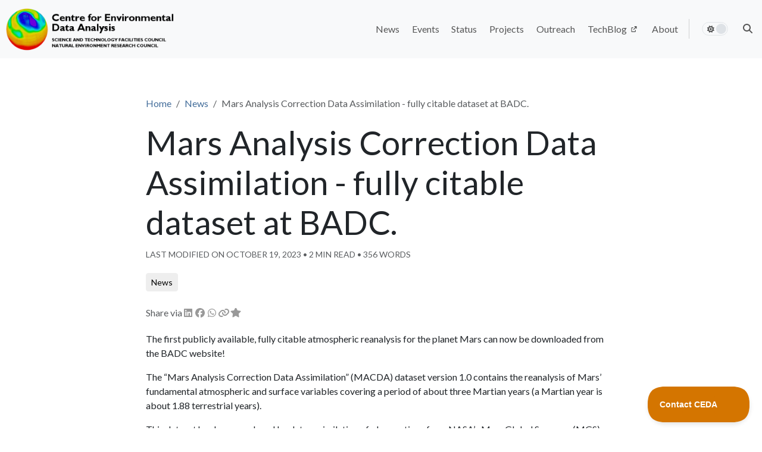

--- FILE ---
content_type: text/html; charset=utf-8
request_url: https://www.ceda.ac.uk/news/updates/2014/2014-06-26-mars-analysis-correction-data-assimilation-fully-citable-dataset-at-badc/
body_size: 10961
content:
<!doctype html><html lang=en class=no-js>
<head>
<script src=/js/critical.bundle.min.4835cd001a711800d64db821ed66fc9a6ddca50635788c53f7e9ef92520c12c3.js integrity="sha256-SDXNABpxGADWTbgh7Wb8mm3cpQY1eIxT9+nvklIMEsM=" crossorigin=anonymous></script>
<script src=/js/jquery.min.js></script>
<script src=/js/luxon.min.js></script>
<script type=text/javascript>!function(e,t,n){function a(){var e=t.getElementsByTagName("script")[0],n=t.createElement("script");n.type="text/javascript",n.async=!0,n.src="https://beacon-v2.helpscout.net",e.parentNode.insertBefore(n,e)}if(e.Beacon=n=function(t,n,a){e.Beacon.readyQueue.push({method:t,options:n,data:a})},n.readyQueue=[],"complete"===t.readyState)return a();e.attachEvent?e.attachEvent("onload",a):e.addEventListener("load",a,!1)}(window,document,window.Beacon||function(){});</script>
<script type=text/javascript>window.Beacon('init', 'ee96779a-5145-4761-be1a-b223307c1503')</script>
<script async src="https://cse.google.com/cse.js?cx=009617667314646343139:y6z_ljohx30"></script>
<script src=/js/jquery.min.js></script>
<script src=/js/luxon.min.js></script>
<script type=text/javascript>!function(e,t,n){function a(){var e=t.getElementsByTagName("script")[0],n=t.createElement("script");n.type="text/javascript",n.async=!0,n.src="https://beacon-v2.helpscout.net",e.parentNode.insertBefore(n,e)}if(e.Beacon=n=function(t,n,a){e.Beacon.readyQueue.push({method:t,options:n,data:a})},n.readyQueue=[],"complete"===t.readyState)return a();e.attachEvent?e.attachEvent("onload",a):e.addEventListener("load",a,!1)}(window,document,window.Beacon||function(){});</script>
<script type=text/javascript>window.Beacon('init', 'ee96779a-5145-4761-be1a-b223307c1503')</script>
<script async src="https://cse.google.com/cse.js?cx=009617667314646343139:y6z_ljohx30"></script><meta charset=utf-8>
<meta name=viewport content="width=device-width,initial-scale=1">
<meta name=generator content="Hugo 0.149.0">
<meta name=theme content="Hinode 1.22.0">
<link rel=stylesheet href="/css/main.min.758eda67e78b6fa74fef0472ae7d41eb7e3113c0dc741e63c68e8a090255bc0e.css" integrity="sha256-dY7aZ+eLb6dP7wRyrn1B634xE8DcdB5jxo6KCQJVvA4=" crossorigin=anonymous>
<link rel=preconnect href=https://fonts.googleapis.com>
<link rel=preconnect href=https://fonts.gstatic.com crossorigin>
<link rel=stylesheet href="https://fonts.googleapis.com/css2?family=Lato:ital,wght@0,400;0,700;1,400&amp;display=swap">
<meta name=robots content="index, follow">
<meta name=googlebot content="index, follow, max-snippet:-1, max-image-preview:large, max-video-preview:-1">
<meta name=bingbot content="index, follow, max-snippet:-1, max-image-preview:large, max-video-preview:-1">
<title>Mars Analysis Correction Data Assimilation - fully citable dataset at BADC. - Centre for Environmental Data Analysis </title>
<meta name=description content="The first publicly available, fully citable atmospheric reanalysis for the planet Mars can now be downloaded from the BADC website! ...">
<meta property="og:locale" content="en_GB">
<meta property="og:type" content="article">
<meta property="og:title" content="Mars Analysis Correction Data Assimilation - fully citable dataset at BADC.">
<meta property="og:description" content="The first publicly available, fully citable atmospheric reanalysis for the planet Mars can now be downloaded from the BADC website! ...">
<meta property="og:url" content="https://www.ceda.ac.uk/news/updates/2014/2014-06-26-mars-analysis-correction-data-assimilation-fully-citable-dataset-at-badc/">
<meta property="og:site_name" content="Centre for Environmental Data Analysis">
<meta property="article:published_time" content="2014-06-26T07:46:14+00:00">
<meta property="article:modified_time" content="2023-10-19T08:47:13+01:00">
<meta property="og:image" content="https://www.ceda.ac.uk/img/logos/ceda-logo-whitebg-small.png?source=schema.image">
<meta property="og:image:alt" content="Mars Analysis Correction Data Assimilation - fully citable dataset at BADC.">
<meta name=twitter:card content="summary_large_image">
<meta name=twitter:title content="Mars Analysis Correction Data Assimilation - fully citable dataset at BADC.">
<meta name=twitter:description content="The first publicly available, fully citable atmospheric reanalysis for the planet Mars can now be downloaded from the BADC website! ...">
<meta name=twitter:image content="https://www.ceda.ac.uk/img/logos/ceda-logo-whitebg-small.png?source=schema.image">
<meta name=twitter:image:alt content="Mars Analysis Correction Data Assimilation - fully citable dataset at BADC.">
<script type=application/ld+json>{"@context":"https://schema.org","@graph":[{"@type":"Organization","@id":"https://www.ceda.ac.uk/#/schema/organization/1","name":"CEDA","url":"https://www.ceda.ac.uk/","sameAs":[null,"https://github.com/cedadev"],"logo":{"@type":"ImageObject","@id":"https://www.ceda.ac.uk/#/schema/image/1","url":"https://www.ceda.ac.uk/img/logos/ceda-logo-whitebg-small.png?source=schema.logo","width":48,"height":48,"caption":"CEDA"},"image":{"@id":"https://www.ceda.ac.uk/#/schema/image/1"}},{"@type":"WebSite","@id":"https://www.ceda.ac.uk/#/schema/website/1","url":"https://www.ceda.ac.uk/","name":"Centre for Environmental Data Analysis","description":"The Centre for Environmental Data Analysis serves the environmental science community by the provision of data centres, data analysis \u0026 access, and research project participation.","publisher":{"@id":"https://www.ceda.ac.uk/#/schema/organization/1"}},{"@type":"WebPage","@id":"https://www.ceda.ac.uk/news/updates/2014/2014-06-26-mars-analysis-correction-data-assimilation-fully-citable-dataset-at-badc/","url":"https://www.ceda.ac.uk/news/updates/2014/2014-06-26-mars-analysis-correction-data-assimilation-fully-citable-dataset-at-badc/","name":"Mars Analysis Correction Data Assimilation - fully citable dataset at BADC.","description":"","isPartOf":{"@id":"https://www.ceda.ac.uk/#/schema/website/1"},"about":{"@id":"https://www.ceda.ac.uk/#/schema/organization/1"},"datePublished":"2014-06-26T07:46:14CET","dateModified":"2023-10-19T08:47:13CET","breadcrumb":{"@id":"https://www.ceda.ac.uk/news/updates/2014/2014-06-26-mars-analysis-correction-data-assimilation-fully-citable-dataset-at-badc/#/schema/breadcrumb/1"},"primaryImageOfPage":{"@id":"https://www.ceda.ac.uk/news/updates/2014/2014-06-26-mars-analysis-correction-data-assimilation-fully-citable-dataset-at-badc/#/schema/image/2"},"inLanguage":"en-GB","potentialAction":[{"@type":"ReadAction","target":["https://www.ceda.ac.uk/news/updates/2014/2014-06-26-mars-analysis-correction-data-assimilation-fully-citable-dataset-at-badc/"]}]},{"@type":"BreadcrumbList","@id":"https://www.ceda.ac.uk/news/updates/2014/2014-06-26-mars-analysis-correction-data-assimilation-fully-citable-dataset-at-badc/#/schema/breadcrumb/1","name":"Breadcrumbs","itemListElement":[{"@type":"ListItem","position":1,"item":{"@type":"WebPage","@id":"https://www.ceda.ac.uk/","url":"https://www.ceda.ac.uk/","name":"Home"}},{"@type":"ListItem","position":2,"item":{"@type":"WebPage","@id":"https://www.ceda.ac.uk/news/","url":"https://www.ceda.ac.uk/news/","name":"News"}},{"@type":"ListItem","position":3,"item":{"@type":"WebPage","@id":"https://www.ceda.ac.uk/news/updates/","url":"https://www.ceda.ac.uk/news/updates/","name":"Updates"}},{"@type":"ListItem","position":4,"item":{"@type":"WebPage","@id":"https://www.ceda.ac.uk/news/updates/2014/","url":"https://www.ceda.ac.uk/news/updates/2014/","name":"2014th"}},{"@type":"ListItem","position":5,"item":{"@id":"https://www.ceda.ac.uk/news/updates/2014/2014-06-26-mars-analysis-correction-data-assimilation-fully-citable-dataset-at-badc/"}}]},{"@context":"https://schema.org","@graph":[{"@type":"ImageObject","@id":"https://www.ceda.ac.uk/news/updates/2014/2014-06-26-mars-analysis-correction-data-assimilation-fully-citable-dataset-at-badc/#/schema/image/2","url":"https://www.ceda.ac.uk/img/logos/ceda-logo-whitebg-small.png?source=schema.image","contentUrl":"https://www.ceda.ac.uk/img/logos/ceda-logo-whitebg-small.png?source=schema.image","caption":"Mars Analysis Correction Data Assimilation - fully citable dataset at BADC."}]}]}</script>
<link rel=icon type=image/png sizes=16x16 href=/img/favicon_hu_39e150a25f111130.png>
<link rel=icon type=image/png sizes=32x32 href=/img/favicon_hu_45209e3fff51a0ea.png>
<link rel=icon type=image/png sizes=48x48 href=/img/favicon_hu_2180c9d2c89f2ded.png>
<link rel=apple-touch-icon sizes=180x180 href=/img/favicon_hu_a23d5941e9d70def.png>
</head>
<body>
<div class="container-fluid fixed-top p-0">
<nav class="navbar px-1 py-1 navbar-fs-6 navbar-md-fs bg-body-tertiary navbar-fixed-top navbar-expand-md">
<div class="container-xxl p-0">
<div class="d-flex navbar-container">
<div class="d-flex align-items-center">
<button class="navbar-toggler collapsed p-0 mx-auto invisible fw-30" type=button>
<svg class="svg-inline--fa fas fa-ellipsis fa-fw" fill="currentColor" aria-hidden="true" role="img" viewBox="0 0 448 512"><use href="#fas-ellipsis"/></svg></button></div>
<div class="width-100 d-flex align-items-center width-md-auto">
<a class="navbar-brand mx-auto" href=/ aria-label=Home>
<img class="img-fluid m-auto" src=/img/logos/ceda-logo-light-2800x748.png srcset="/img/logos/ceda-logo-light-576x154.webp 576w, /img/logos/ceda-logo-light-768x205.webp 768w, /img/logos/ceda-logo-light-992x265.webp 992w, /img/logos/ceda-logo-light-1200x320.webp 1200w, /img/logos/ceda-logo-light-1400x374.webp 1400w, /img/logos/ceda-logo-light-2800x748.webp 2800w" sizes=100vw height=80 width=299 alt="Centre for Environmental Data Analysis"></a>
</div>
<div class="d-flex align-items-center">
<button class="navbar-toggler main-nav-toggler collapsed p-0" type=button data-bs-toggle=collapse data-bs-target=#navbar-0-collapse aria-controls=navbar-0 aria-expanded=false aria-label="Toggle main navigation">
<span class="toggler-icon top-bar emphasis"></span>
<span class="toggler-icon middle-bar emphasis"></span>
<span class="toggler-icon bottom-bar emphasis"></span>
</button>
</div>
</div>
<div class="navbar-collapse collapse" id=navbar-0-collapse>
<ul class="navbar-nav navbar-nav-scroll ms-auto">
<li class=nav-item>
<a class=nav-link data-nav=main data-nav-main=news href=/news/><span class=d-md-none>News</span>
<span class="d-none d-md-block">News</span>
</a>
</li>
<li class=nav-item>
<a class=nav-link data-nav=main data-nav-main=events href=/events/><span class=d-md-none>Events</span>
<span class="d-none d-md-block">Events</span>
</a>
</li>
<li class=nav-item>
<a class=nav-link data-nav=main data-nav-main=status href=/status/><span class=d-md-none>Status</span>
<span class="d-none d-md-block">Status</span>
</a>
</li>
<li class=nav-item>
<a class=nav-link data-nav=main data-nav-main=projects href=/projects/><span class=d-md-none>Projects</span>
<span class="d-none d-md-block">Projects</span>
</a>
</li>
<li class=nav-item>
<a class=nav-link data-nav=main data-nav-main=outreach href=/outreach/><span class=d-md-none>Outreach</span>
<span class="d-none d-md-block">Outreach</span>
</a>
</li>
<li class=nav-item>
<a class=nav-link data-nav=main data-nav-main=techblog href=https://techblog.ceda.ac.uk/ target=_blank rel="noopener noreferrer nofollow"><span class=d-md-none>TechBlog&nbsp;
<svg class="svg-inline--fa fas fa-up-right-from-square fa-2xs" fill="currentColor" aria-hidden="true" role="img" viewBox="0 0 512 512"><use href="#fas-up-right-from-square"/></svg>&nbsp;</span>
<span class="d-none d-md-block">TechBlog&nbsp;
<svg class="svg-inline--fa fas fa-up-right-from-square fa-2xs" fill="currentColor" aria-hidden="true" role="img" viewBox="0 0 512 512"><use href="#fas-up-right-from-square"/></svg>&nbsp;</span>
</a>
</li>
<li class=nav-item>
<a class=nav-link data-nav=main data-nav-main=about href=/about/><span class=d-md-none>About</span>
<span class="d-none d-md-block">About</span>
</a>
</li>
<li class="nav-item py-2 py-md-1 col-12 col-md-auto d-none d-md-block me-auto">
<div class="vr d-none d-md-flex h-100 mx-md-2"></div>
</li>
<li><hr class=dropdown-divider-bg></li>
<li class="nav-link navbar-fs-6 navbar-md-fs d-flex mode-switch align-items-center" id=navbar-mode>
<input type=checkbox class="checkbox navbar-mode-selector" id=navbar-mode-checkbox aria-label="Toggle theme">
<label class=label for=navbar-mode-checkbox>
<svg class="svg-inline--fa fas fa-sun fa-fw" fill="currentColor" aria-hidden="true" role="img" viewBox="0 0 576 512"><use href="#fas-sun"/></svg>
<svg class="svg-inline--fa fas fa-moon fa-fw" fill="currentColor" aria-hidden="true" role="img" viewBox="0 0 512 512"><use href="#fas-moon"/></svg>
<div class=ball></div>
</label>
</li>
<div class=nav-link aria-label="Search this site" data-nav=main data-nav-main=search-this-site role=button data-bs-toggle=modal data-bs-target=#search-modal>
<svg class="svg-inline--fa fas fa-magnifying-glass fa-fw" fill="currentColor" aria-hidden="true" role="img" viewBox="0 0 512 512"><use href="#fas-magnifying-glass"/></svg>
<span class=d-md-none>&nbsp;Search this site</span>
</div>
</ul>
</div>
</div>
</nav>
</div><main id=container class=main>
<div class="container-xxl flex-fill p-4 px-xxl-0">
<div class="row row-cols-1 row-cols-md-2 row-cols-lg-3">
<div class="col col-lg-2 d-none d-lg-block sidebar-overflow sticky-top pt-5">
</div>
<div class="col-12 col-md-9 col-lg-8 mb-5 p-4">
<nav aria-label=breadcrumb class=d-sm-none>
<ol class=breadcrumb>
<li class=breadcrumb-item>
<a href=/news/>
<svg class="svg-inline--fa fas fa-angle-left" fill="currentColor" aria-hidden="true" role="img" viewBox="0 0 256 512"><use href="#fas-angle-left"/></svg>&nbsp;&nbsp;News
</a>
</li></ol>
</nav>
<nav aria-label=breadcrumb class="d-none d-sm-block">
<ol class=breadcrumb>
<li class=breadcrumb-item><a href=/>Home</a></li>
<li class=breadcrumb-item><a href=/news/>News</a></li><li class="breadcrumb-item active" aria-current=page>
Mars Analysis Correction Data Assimilation - fully citable dataset at BADC.
</li>
</ol>
</nav>
<h1 id=mars-analysis-correction-data-assimilation---fully-citable-dataset-at-badc class="display-4 pt-1">Mars Analysis Correction Data Assimilation - fully citable dataset at BADC.</h1>
<small class="text-body-secondary text-uppercase">
Last modified on October 19, 2023
&bull;
2&nbsp;min read &bull;
356&nbsp;words
</small>
<div class=mt-3>
<div class=d-none-dark>
<div class="hstack gap-1">
<a aria-label=News href=/tags/news/ class="btn btn-light btn-sm position-relative" role=button>
<span class="d-flex justify-content-start">
<span class=my-auto>News</span>
</span></a>&nbsp;
</div>
</div>
<div class=d-none-light>
<div class="hstack gap-1">
<a aria-label=News href=/tags/news/ class="btn btn-outline-primary btn-sm position-relative" role=button>
<span class="d-flex justify-content-start">
<span class=my-auto>News</span>
</span></a>&nbsp;
</div>
</div>
</div>
<div class="py-3 text-body-secondary hstack gap-1">
Share via
<a aria-label="Share via LinkedIn" href="https://www.linkedin.com/sharing/share-offsite/?url=https://www.ceda.ac.uk/news/updates/2014/2014-06-26-mars-analysis-correction-data-assimilation-fully-citable-dataset-at-badc/" target=_blank rel="noopener noreferrer nofollow" class="btn btn-primary position-relative btn-social p-0" role=button>
<span class="d-flex justify-content-start">
<span class=my-auto></span>
<span class=align-self-center>
<svg class="svg-inline--fa fab fa-linkedin fa-fw" fill="currentColor" aria-hidden="true" role="img" viewBox="0 0 448 512"><use href="#fab-linkedin"/></svg>
</span>
</span></a>
<a aria-label="Share via Facebook" href="https://www.facebook.com/sharer.php?u=https://www.ceda.ac.uk/news/updates/2014/2014-06-26-mars-analysis-correction-data-assimilation-fully-citable-dataset-at-badc/" target=_blank rel="noopener noreferrer nofollow" class="btn btn-primary position-relative btn-social p-0" role=button>
<span class="d-flex justify-content-start">
<span class=my-auto></span>
<span class=align-self-center>
<svg class="svg-inline--fa fab fa-facebook fa-fw" fill="currentColor" aria-hidden="true" role="img" viewBox="0 0 512 512"><use href="#fab-facebook"/></svg>
</span>
</span></a>
<a aria-label="Share via WhatsApp" href="whatsapp://send?text=Mars+Analysis+Correction+Data+Assimilation+-+fully+citable+dataset+at+BADC.%20https://www.ceda.ac.uk/news/updates/2014/2014-06-26-mars-analysis-correction-data-assimilation-fully-citable-dataset-at-badc/" class="btn btn-primary position-relative btn-social p-0" role=button>
<span class="d-flex justify-content-start">
<span class=my-auto></span>
<span class=align-self-center>
<svg class="svg-inline--fa fab fa-whatsapp fa-fw" fill="currentColor" aria-hidden="true" role="img" viewBox="0 0 448 512"><use href="#fab-whatsapp"/></svg>
</span>
</span></a>
<div id=toast-message-link-3 class=toast role=alert aria-live=assertive aria-atomic=true>
<div class=toast-header>
<strong class=me-auto>Centre for Environmental Data Analysis</strong>
<button type=button class=btn-close data-bs-dismiss=toast aria-label=Close></button>
</div>
<div class=toast-body>Link copied to clipboard</div>
</div>
<a aria-label="Share via link" data-toast-target=toast-message-link-3 data-clipboard=https://www.ceda.ac.uk/news/updates/2014/2014-06-26-mars-analysis-correction-data-assimilation-fully-citable-dataset-at-badc/ class="btn btn-primary position-relative btn-social p-0" role=button>
<span class="d-flex justify-content-start">
<span class=my-auto></span>
<span class=align-self-center>
<svg class="svg-inline--fa fas fa-link fa-fw" fill="currentColor" aria-hidden="true" role="img" viewBox="0 0 576 512"><use href="#fas-link"/></svg>
</span>
</span></a>
<div id=toast-message-custom-link-4 class=toast role=alert aria-live=assertive aria-atomic=true>
<div class=toast-header>
<strong class=me-auto>Centre for Environmental Data Analysis</strong>
<button type=button class=btn-close data-bs-dismiss=toast aria-label=Close></button>
</div>
<div class=toast-body>Link copied to clipboard</div>
</div>
<a aria-label="Share via custom link" data-toast-target=toast-message-custom-link-4 data-clipboard=[Mars+Analysis+Correction+Data+Assimilation+-+fully+citable+dataset+at+BADC.](https://www.ceda.ac.uk/news/updates/2014/2014-06-26-mars-analysis-correction-data-assimilation-fully-citable-dataset-at-badc/) class="btn btn-primary position-relative btn-social p-0" role=button>
<span class="d-flex justify-content-start">
<span class=my-auto></span>
<span class=align-self-center>
<svg class="svg-inline--fa fas fa-star fa-fw" fill="currentColor" aria-hidden="true" role="img" viewBox="0 0 576 512"><use href="#fas-star"/></svg>
</span>
</span></a>
<a aria-label="Share via system" class="btn btn-primary position-relative btn-social p-0" data-sharing-description data-sharing-title="Mars Analysis Correction Data Assimilation - fully citable dataset at BADC." data-sharing-url=https://www.ceda.ac.uk/news/updates/2014/2014-06-26-mars-analysis-correction-data-assimilation-fully-citable-dataset-at-badc/ role=button>
<span class="d-flex justify-content-start">
<span class=my-auto></span>
<span class=align-self-center>
<svg class="svg-inline--fa fas fa-share-nodes fa-fw" fill="currentColor" aria-hidden="true" role="img" viewBox="0 0 512 512"><use href="#fas-share-nodes"/></svg>
</span>
</span></a>
</div>
<div class="d-md-none pb-5">
</div>
<p>The first publicly available, fully citable atmospheric reanalysis for the planet Mars can now be downloaded from the BADC website! </p>
<p>The &ldquo;Mars Analysis Correction Data Assimilation&rdquo; (MACDA) dataset version 1.0 contains the reanalysis of Mars&rsquo; fundamental atmospheric and surface variables covering a period of about three Martian years (a Martian year is about 1.88 terrestrial years).</p>
<p>This dataset has been produced by data assimilation of observations from NASA&rsquo;s Mars Global Surveyor (MGS) spacecraft during its science mapping phase (February 1999–August 2004). In particular, the authors have used retrieved thermal profiles and total dust optical depths from the Thermal Emission Spectrometer (TES) on board MGS.</p>
<p>Data have been assimilated into a Mars global climate model (MGCM) using the Analysis Correction scheme developed at the UK Meteorological Office. The MGCM used is the UK spectral version of the Laboratoire de Météorologie Dynamique (LMD, Paris, France) MGCM.</p>
<p>MACDA is a joint project of the University of Oxford and The Open University in the UK.</p>
<p>The dataset is available at 
<a href=http://dx.doi.org/10.5285/78114093-E2BD-4601-8AE5-3551E62AEF2B target=_blank rel="noopener noreferrer nofollow" title="MACDA dataset page">http://dx.doi.org/10.5285/78114093-E2BD-4601-8AE5-3551E62AEF2B&nbsp;
<svg class="svg-inline--fa fas fa-up-right-from-square fa-2xs" fill="currentColor" aria-hidden="true" role="img" viewBox="0 0 512 512"><use href="#fas-up-right-from-square"/></svg></a></p>
<p>For detailed information about the dataset, please refer to the recently published paper in the Geoscience Data Journal:</p>
<p><em>Montabone et al., 2014. The Mars Analysis Correction Data Assimilation (MACDA) Dataset V1.0. Geoscience Data Journal. DOI: 10.1002/gdj3.13</em></p>
<h3 id=publishing-datasets-in-data-journals-with-the-ceda class=heading>Publishing datasets in data journals with the CEDA:<a href=#publishing-datasets-in-data-journals-with-the-ceda aria-labelledby=publishing-datasets-in-data-journals-with-the-ceda>
<svg class="svg-inline--fa fas fa-link anchor" fill="currentColor" aria-hidden="true" role="img" viewBox="0 0 576 512"><use href="#fas-link"/></svg>&nbsp;
</a>
</h3>
<p>Publishing data in a data journal provides extra credit to researchers for making their data available, while at the same time opening the data up for re-use, increasing the potential for collaboration and strengthening the integrity of the scientific record.</p>
<p>CEDA’s ability to mint DOIs for datasets (in partnership with DataCite and the British Library) lays the foundations for data citation and publication. CEDA and the other NERC Environmental Data Centres have been collaborating with academic publishers including Wiley, F1000Research, Elsevier, and Nature Publishing Group to develop the systems needed for data publication, as well as promoting it to researchers and data creators.</p>
<p>If you would like to know more about publishing your dataset with CEDA whether it is already archived with us not, and so receive due academic credit for your work please feel free to
<a href=/contact/ title="Contact CEDA about publishing your dataset">get in touch</a> to discuss this further.</p>
<div class="row row-cols-2 mt-5 mb-3">
<div class=col>
<a class=next href=/news/updates/2014/2014-07-22-update-jasmin-vm-disruptions-2207/>
<svg class="svg-inline--fa fas fa-arrow-left" fill="currentColor" aria-hidden="true" role="img" viewBox="0 0 512 512"><use href="#fas-arrow-left"/></svg>&nbsp;Update JASMIN VM disruptions 22/07
</a></div>
<div class="col text-end">
<a class=previous href=/news/updates/2014/2014-04-02-ceda-ftp-service-upgraded/>
CEDA ftp service upgraded&nbsp;
<svg class="svg-inline--fa fas fa-arrow-right" fill="currentColor" aria-hidden="true" role="img" viewBox="0 0 512 512"><use href="#fas-arrow-right"/></svg>
</a></div>
</div>
</div>
<div class="col col-md-3 col-lg-2 d-none d-md-block pt-5">
<div class="toc toc-sidebar mb-5 my-md-0 mb-lg-5 p-3 text-body-secondary sticky-top">
</div>
</div>
</div>
</div>
</main><div class="container-fluid bg-primary bg-opacity-10">
<div class="container-xxl px-4 px-xxl-0">
<div class="row row-cols-2 py-3 align-items-center">
<div class="col col-6">
<div class="row justify-content-end p-0">
<div class="col-12 col-md-8 p-0">
<div class="fs-3 fw-bold">Follow us</div>
<p>Social media & development</p>
</div>
</div>
</div>
<div class="col col-6 text-sm-start">
<a href=https://www.youtube.com/channel/UCYjSH2ET9nLMhDcXa5y2OMg target=_blank rel="noopener noreferrer nofollow" aria-label=YouTube class="text-decoration-none link-secondary d-inline p-2">
<svg class="svg-inline--fa fab fa-youtube fa-2x" fill="currentColor" aria-hidden="true" role="img" viewBox="0 0 576 512"><use href="#fab-youtube"/></svg>&nbsp;
</a>
<a href=https://github.com/cedadev target=_blank rel="noopener noreferrer nofollow" aria-label=GitHub class="text-decoration-none link-secondary d-inline p-2">
<svg class="svg-inline--fa fab fa-github fa-2x" fill="currentColor" aria-hidden="true" role="img" viewBox="0 0 512 512"><use href="#fab-github"/></svg>&nbsp;
</a>
</div>
</div>
</div>
</div>
<footer class="container-fluid footer text-center p-3">
<div class="container-xxl text-center">
<div class=row>
<div class="col-md-4 small">
</div>
<div class="col-md-2 small">
</div>
</div>
<div class=row>
<div class="col text-start">
<h2 class=footer-heading>Useful links</h2>
<ul class=list-unstyled>
<li>
<a href=https://archive.ceda.ac.uk class=link-bg-footer target=_blank rel="noopener noreferrer nofollow">CEDA Archive&nbsp;
<svg class="svg-inline--fa fas fa-up-right-from-square fa-2xs" fill="currentColor" aria-hidden="true" role="img" viewBox="0 0 512 512"><use href="#fas-up-right-from-square"/></svg></a>
</li>
<li>
<a href=https://catalogue.ceda.ac.uk class=link-bg-footer target=_blank rel="noopener noreferrer nofollow">CEDA Catalogue&nbsp;
<svg class="svg-inline--fa fas fa-up-right-from-square fa-2xs" fill="currentColor" aria-hidden="true" role="img" viewBox="0 0 512 512"><use href="#fas-up-right-from-square"/></svg></a>
</li>
<li>
<a href=https://www.jasmin.ac.uk class=link-bg-footer target=_blank rel="noopener noreferrer nofollow">JASMIN&nbsp;
<svg class="svg-inline--fa fas fa-up-right-from-square fa-2xs" fill="currentColor" aria-hidden="true" role="img" viewBox="0 0 512 512"><use href="#fas-up-right-from-square"/></svg></a>
</li>
</ul>
</div>
<div class="col text-start">
<h2 class=footer-heading>
Contact us
</h2>
<ul class=list-unstyled>
<li>
<a href=https://help.ceda.ac.uk class=link-bg-footer target=_blank rel="noopener noreferrer nofollow">Documentation&nbsp;
<svg class="svg-inline--fa fas fa-up-right-from-square fa-2xs" fill="currentColor" aria-hidden="true" role="img" viewBox="0 0 512 512"><use href="#fas-up-right-from-square"/></svg></a>
</li>
<li>
<a href=/contact/ class=link-bg-footer>Get in touch</a>
</li>
</ul>
</div>
<div class="text-right col-md-5">
<a href=https://stfc.ukri.org>
<img class=img-fluid src=/img/logos/UKRI_STF_Council-Logo_Horiz-RGB_h80-2800x720.png srcset="/img/logos/UKRI_STF_Council-Logo_Horiz-RGB_h80-576x148.webp 576w, /img/logos/UKRI_STF_Council-Logo_Horiz-RGB_h80-768x198.webp 768w, /img/logos/UKRI_STF_Council-Logo_Horiz-RGB_h80-992x255.webp 992w, /img/logos/UKRI_STF_Council-Logo_Horiz-RGB_h80-1200x309.webp 1200w, /img/logos/UKRI_STF_Council-Logo_Horiz-RGB_h80-1400x360.webp 1400w, /img/logos/UKRI_STF_Council-Logo_Horiz-RGB_h80-2800x720.webp 2800w" sizes=100vw height=64 width=250 alt="STFC Logo">
</a>
<br>
<a href=https://nerc.ukri.org>
<img class=img-fluid src=/img/logos/UKRI_NER_Council-Logo_Horiz-RGB_h80-2800x711.png srcset="/img/logos/UKRI_NER_Council-Logo_Horiz-RGB_h80-576x146.webp 576w, /img/logos/UKRI_NER_Council-Logo_Horiz-RGB_h80-768x195.webp 768w, /img/logos/UKRI_NER_Council-Logo_Horiz-RGB_h80-992x252.webp 992w, /img/logos/UKRI_NER_Council-Logo_Horiz-RGB_h80-1200x305.webp 1200w, /img/logos/UKRI_NER_Council-Logo_Horiz-RGB_h80-1400x356.webp 1400w, /img/logos/UKRI_NER_Council-Logo_Horiz-RGB_h80-2800x711.webp 2800w" sizes=100vw height=63 width=250 alt="NERC Logo">
</a>
<br><br>
<a href=https://www.ncas.ac.uk>
<img class=img-fluid src=/img/logos/ncas-logo-light-2800x669.png srcset="/img/logos/ncas-logo-light-576x138.webp 576w, /img/logos/ncas-logo-light-768x183.webp 768w, /img/logos/ncas-logo-light-992x237.webp 992w, /img/logos/ncas-logo-light-1200x287.webp 1200w, /img/logos/ncas-logo-light-1400x334.webp 1400w, /img/logos/ncas-logo-light-2800x669.webp 2800w" sizes=100vw height=48 width=200 alt="NCAS Logo">
</a>
<br><br>
<a href=https://www.nceo.ac.uk>
<img class=img-fluid src=/img/logos/nceo-logo-light.svg height=47 width=200 alt="NCEO Logo">
</a>
</div>
</div>
<small>
<a href=/accessibility/ class=link-bg-footer>Accessibility | </a>
<a href=/disclaimer/ class=link-bg-footer>Disclaimer | </a>
<a href=/privacy-and-cookies/ class=link-bg-footer>Privacy and Cookies</a>
<br>
Copyright © 2025 Science and Technology Facilities Council.
<br>
<a href=https://gethinode.com class=link-secondary target=_blank rel='noopener noreferrer'>Hinode</a> theme for <a href=https://gohugo.io class=link-secondary target=_blank rel='noopener noreferrer'>Hugo</a> licensed under Creative Commons (<a href=https://creativecommons.org/licenses/by-nc-sa/4.0/ class=link-secondary target=_blank rel='noopener noreferrer'>CC BY-NC-SA 4.0</a>).
</small>
</div>
</footer><div id=toast-container class="toast-container position-fixed bottom-0 end-0 p-3">
<div id=toast-copied-code-message class=toast role=alert aria-live=assertive aria-atomic=true>
<div class=toast-header>
<strong class=me-auto>Centre for Environmental Data Analysis</strong>
<button type=button class=btn-close data-bs-dismiss=toast aria-label=Close></button>
</div>
<div class=toast-body>Code copied to clipboard</div>
</div>
</div>
<svg xmlns:xlink="http://www.w3.org/1999/xlink" display="none"><symbol id="fas-ellipsis"><path fill="currentColor" d="M0 256a56 56 0 11112 0A56 56 0 110 256zm168 0a56 56 0 11112 0 56 56 0 11-112 0zm224-56a56 56 0 110 112 56 56 0 110-112z"/></symbol><symbol id="fas-up-right-from-square"><path fill="currentColor" d="M290.4 19.8C295.4 7.8 307.1.0 320 0H480c17.7.0 32 14.3 32 32v160c0 12.9-7.8 24.6-19.8 29.6s-25.7 2.2-34.9-6.9L4e2 157.3 246.6 310.6c-12.5 12.5-32.8 12.5-45.3.0s-12.5-32.8.0-45.3L354.7 112 297.4 54.6c-9.2-9.2-11.9-22.9-6.9-34.9zM0 176c0-44.2 35.8-80 80-80h80c17.7.0 32 14.3 32 32s-14.3 32-32 32H80c-8.8.0-16 7.2-16 16v256c0 8.8 7.2 16 16 16h256c8.8.0 16-7.2 16-16v-80c0-17.7 14.3-32 32-32s32 14.3 32 32v80c0 44.2-35.8 80-80 80H80c-44.2.0-80-35.8-80-80V176z"/></symbol><symbol id="fas-sun"><path fill="currentColor" d="M178.2-10.1c7.4-3.1 15.8-2.2 22.5 2.2l87.8 58.2 87.8-58.2c6.7-4.4 15.1-5.2 22.5-2.2S411.4-.5 413 7.3l20.9 103.2 103.2 20.9c7.8 1.6 14.4 7 17.4 14.3s2.2 15.8-2.2 22.5L494.1 256l58.2 87.8c4.4 6.7 5.2 15.1 2.2 22.5s-9.6 12.8-17.4 14.3L433.8 401.4 413 504.7c-1.6 7.8-7 14.4-14.3 17.4s-15.8 2.2-22.5-2.2l-87.8-58.2-87.8 58.2c-6.7 4.4-15.1 5.2-22.5 2.2s-12.8-9.6-14.3-17.4L143 401.4 39.7 380.5c-7.8-1.6-14.4-7-17.4-14.3s-2.2-15.8 2.2-22.5L82.7 256 24.5 168.2c-4.4-6.7-5.2-15.1-2.2-22.5s9.6-12.8 17.4-14.3L143 110.6 163.9 7.3c1.6-7.8 7-14.4 14.3-17.4zM207.6 256a80.4 80.4.0 11160.8.0 80.4 80.4.0 11-160.8.0zm208.8.0a128.4 128.4.0 10-256.8.0 128.4 128.4.0 10256.8.0z"/></symbol><symbol id="fas-moon"><path fill="currentColor" d="M256 0C114.6.0.0 114.6.0 256S114.6 512 256 512c68.8.0 131.3-27.2 177.3-71.4 7.3-7 9.4-17.9 5.3-27.1s-13.7-14.9-23.8-14.1c-4.9.4-9.8.6-14.8.6-101.6.0-184-82.4-184-184 0-72.1 41.5-134.6 102.1-164.8 9.1-4.5 14.3-14.3 13.1-24.4S322.6 8.5 312.7 6.3C294.4 2.2 275.4.0 256 0z"/></symbol><symbol id="fas-magnifying-glass"><path fill="currentColor" d="M416 208c0 45.9-14.9 88.3-40 122.7L502.6 457.4c12.5 12.5 12.5 32.8.0 45.3s-32.8 12.5-45.3.0L330.7 376c-34.4 25.1-76.8 40-122.7 40C93.1 416 0 322.9.0 208S93.1.0 208 0 416 93.1 416 208zM208 352a144 144 0 100-288 144 144 0 100 288z"/></symbol><symbol id="fas-angle-left"><path fill="currentColor" d="M9.4 233.4c-12.5 12.5-12.5 32.8.0 45.3l160 160c12.5 12.5 32.8 12.5 45.3.0s12.5-32.8.0-45.3L77.3 256 214.6 118.6c12.5-12.5 12.5-32.8.0-45.3s-32.8-12.5-45.3.0l-160 160z"/></symbol><symbol id="fab-linkedin"><path fill="currentColor" d="M416 32H31.9C14.3 32 0 46.5.0 64.3V447.7C0 465.5 14.3 480 31.9 480H416c17.6.0 32-14.5 32-32.3V64.3C448 46.5 433.6 32 416 32zM135.4 416H69V202.2h66.5V416h-.1zM102.2 96a38.5 38.5.0 110 77 38.5 38.5.0 110-77zM384.3 416h-66.4V312c0-24.8-.5-56.7-34.5-56.7-34.6.0-39.9 27-39.9 54.9V416h-66.4V202.2h63.7v29.2h.9c8.9-16.8 30.6-34.5 62.9-34.5 67.2.0 79.7 44.3 79.7 101.9V416z"/></symbol><symbol id="fab-facebook"><path fill="currentColor" d="M512 256C512 114.6 397.4.0 256 0S0 114.6.0 256C0 376 82.7 476.8 194.2 504.5V334.2h-52.8V256h52.8v-33.7c0-87.1 39.4-127.5 125-127.5 16.2.0 44.2 3.2 55.7 6.4V172c-6-.6-16.5-1-29.6-1-42 0-58.2 15.9-58.2 57.2V256h83.6l-14.4 78.2H287v175.9C413.8 494.8 512 386.9 512 256z"/></symbol><symbol id="fab-whatsapp"><path fill="currentColor" d="M380.9 97.1C339 55.1 283.2 32 223.9 32c-122.4.0-222 99.6-222 222 0 39.1 10.2 77.3 29.6 111L0 480l117.7-30.9c32.4 17.7 68.9 27 106.1 27h.1c122.3.0 224.1-99.6 224.1-222 0-59.3-25.2-115-67.1-157zm-157 341.6c-33.2.0-65.7-8.9-94-25.7l-6.7-4-69.8 18.3L72 359.2l-4.4-7c-18.5-29.4-28.2-63.3-28.2-98.2.0-101.7 82.8-184.5 184.6-184.5 49.3.0 95.6 19.2 130.4 54.1s56.2 81.2 56.1 130.5c0 101.8-84.9 184.6-186.6 184.6zM325.1 300.5c-5.5-2.8-32.8-16.2-37.9-18-5.1-1.9-8.8-2.8-12.5 2.8s-14.3 18-17.6 21.8c-3.2 3.7-6.5 4.2-12 1.4-32.6-16.3-54-29.1-75.5-66-5.7-9.8 5.7-9.1 16.3-30.3 1.8-3.7.9-6.9-.5-9.7s-12.5-30.1-17.1-41.2c-4.5-10.8-9.1-9.3-12.5-9.5-3.2-.2-6.9-.2-10.6-.2s-9.7 1.4-14.8 6.9c-5.1 5.6-19.4 19-19.4 46.3s19.9 53.7 22.6 57.4c2.8 3.7 39.1 59.7 94.8 83.8 35.2 15.2 49 16.5 66.6 13.9 10.7-1.6 32.8-13.4 37.4-26.4s4.6-24.1 3.2-26.4c-1.3-2.5-5-3.9-10.5-6.6z"/></symbol><symbol id="fas-link"><path fill="currentColor" d="M419.5 96c-16.6.0-32.7 4.5-46.8 12.7-15.8-16-34.2-29.4-54.5-39.5 28.2-24 64.1-37.2 101.3-37.2C505.9 32 576 102 576 188.5c0 41.5-16.5 81.3-45.8 110.6l-71.1 71.1C429.8 399.5 390 416 348.5 416 262.1 416 192 346 192 259.5c0-1.5.0-3 .1-4.5.5-17.7 15.2-31.6 32.9-31.1s31.6 15.2 31.1 32.9c0 .9.0 1.8.0 2.6.0 51.1 41.4 92.5 92.5 92.5 24.5.0 48-9.7 65.4-27.1l71.1-71.1c17.3-17.3 27.1-40.9 27.1-65.4.0-51.1-41.4-92.5-92.5-92.5zM275.2 173.3c-1.9-.8-3.8-1.9-5.5-3.1-12.6-6.5-27-10.2-42.1-10.2-24.5.0-48 9.7-65.4 27.1L91.1 258.2C73.8 275.5 64 299.1 64 323.6c0 51.1 41.4 92.5 92.5 92.5 16.5.0 32.6-4.4 46.7-12.6 15.8 16 34.2 29.4 54.6 39.5-28.2 23.9-64 37.2-101.3 37.2C70.1 480.2.0 410.2.0 323.7c0-41.5 16.5-81.3 45.8-110.6l71.1-71.1c29.3-29.3 69.1-45.8 110.6-45.8 86.6.0 156.5 70.6 156.5 156.9.0 1.3.0 2.6.0 3.9-.4 17.7-15.1 31.6-32.8 31.2s-31.6-15.1-31.2-32.8c0-.8.0-1.5.0-2.3.0-33.7-18-63.3-44.8-79.6z"/></symbol><symbol id="fas-star"><path fill="currentColor" d="M309.5-18.9c-4.1-8-12.4-13.1-21.4-13.1s-17.3 5.1-21.4 13.1L193.1 125.3 33.2 150.7c-8.9 1.4-16.3 7.7-19.1 16.3s-.5 18 5.8 24.4l114.4 114.5-25.2 159.9c-1.4 8.9 2.3 17.9 9.6 23.2s16.9 6.1 25 2L288.1 417.6 432.4 491c8 4.1 17.7 3.3 25-2s11-14.2 9.6-23.2L441.7 305.9 556.1 191.4c6.4-6.4 8.6-15.8 5.8-24.4s-10.1-14.9-19.1-16.3L383 125.3 309.5-18.9z"/></symbol><symbol id="fas-share-nodes"><path fill="currentColor" d="M384 192c53 0 96-43 96-96S437 0 384 0s-96 43-96 96c0 5.4.5 10.8 1.3 16L159.6 184.1c-16.9-15-39.2-24.1-63.6-24.1-53 0-96 43-96 96s43 96 96 96c24.4.0 46.6-9.1 63.6-24.1L289.3 4e2c-.9 5.2-1.3 10.5-1.3 16 0 53 43 96 96 96s96-43 96-96-43-96-96-96c-24.4.0-46.6 9.1-63.6 24.1L190.7 272c.9-5.2 1.3-10.5 1.3-16s-.5-10.8-1.3-16l129.7-72.1c16.9 15 39.2 24.1 63.6 24.1z"/></symbol><symbol id="fas-arrow-left"><path fill="currentColor" d="M9.4 233.4c-12.5 12.5-12.5 32.8.0 45.3l160 160c12.5 12.5 32.8 12.5 45.3.0s12.5-32.8.0-45.3L109.3 288H480c17.7.0 32-14.3 32-32s-14.3-32-32-32H109.3l105.4-105.4c12.5-12.5 12.5-32.8.0-45.3s-32.8-12.5-45.3.0l-160 160z"/></symbol><symbol id="fas-arrow-right"><path fill="currentColor" d="M502.6 278.6c12.5-12.5 12.5-32.8.0-45.3l-160-160c-12.5-12.5-32.8-12.5-45.3.0s-12.5 32.8.0 45.3L402.7 224H32c-17.7.0-32 14.3-32 32s14.3 32 32 32h370.7L297.3 393.4c-12.5 12.5-12.5 32.8.0 45.3s32.8 12.5 45.3.0l160-160z"/></symbol><symbol id="fab-youtube"><path fill="currentColor" d="M549.7 124.1C543.5 100.4 524.9 81.8 501.4 75.5 458.9 64 288.1 64 288.1 64S117.3 64 74.7 75.5c-23.5 6.3-42 24.9-48.3 48.6C15 167 15 256.4 15 256.4s0 89.4 11.4 132.3c6.3 23.6 24.8 41.5 48.3 47.8C117.3 448 288.1 448 288.1 448s170.8.0 213.4-11.5c23.5-6.3 42-24.2 48.3-47.8 11.4-42.9 11.4-132.3 11.4-132.3s0-89.4-11.4-132.3zM232.2 337.6V175.2l142.7 81.2-142.7 81.2z"/></symbol><symbol id="fab-github"><path fill="currentColor" d="M173.9 397.4c0 2-2.3 3.6-5.2 3.6-3.3.3-5.6-1.3-5.6-3.6.0-2 2.3-3.6 5.2-3.6 3-.3 5.6 1.3 5.6 3.6zm-31.1-4.5c-.7 2 1.3 4.3 4.3 4.9 2.6 1 5.6.0 6.2-2s-1.3-4.3-4.3-5.2c-2.6-.7-5.5.3-6.2 2.3zm44.2-1.7c-2.9.7-4.9 2.6-4.6 4.9.3 2 2.9 3.3 5.9 2.6 2.9-.7 4.9-2.6 4.6-4.6-.3-1.9-3-3.2-5.9-2.9zM252.8 8C114.1 8 8 113.3 8 252c0 110.9 69.8 205.8 169.5 239.2 12.8 2.3 17.3-5.6 17.3-12.1.0-6.2-.3-40.4-.3-61.4.0.0-70 15-84.7-29.8.0.0-11.4-29.1-27.8-36.6.0.0-22.9-15.7 1.6-15.4.0.0 24.9 2 38.6 25.8 21.9 38.6 58.6 27.5 72.9 20.9 2.3-16 8.8-27.1 16-33.7-55.9-6.2-112.3-14.3-112.3-110.5.0-27.5 7.6-41.3 23.6-58.9-2.6-6.5-11.1-33.3 2.6-67.9 20.9-6.5 69 27 69 27 20-5.6 41.5-8.5 62.8-8.5s42.8 2.9 62.8 8.5c0 0 48.1-33.6 69-27 13.7 34.7 5.2 61.4 2.6 67.9 16 17.7 25.8 31.5 25.8 58.9.0 96.5-58.9 104.2-114.8 110.5 9.2 7.9 17 22.9 17 46.4.0 33.7-.3 75.4-.3 83.6.0 6.5 4.6 14.4 17.3 12.1C436.2 457.8 504 362.9 504 252 504 113.3 391.5 8 252.8 8zM105.2 352.9c-1.3 1-1 3.3.7 5.2 1.6 1.6 3.9 2.3 5.2 1 1.3-1 1-3.3-.7-5.2-1.6-1.6-3.9-2.3-5.2-1zm-10.8-8.1c-.7 1.3.3 2.9 2.3 3.9 1.6 1 3.6.7 4.3-.7.7-1.3-.3-2.9-2.3-3.9-2-.6-3.6-.3-4.3.7zm32.4 35.6c-1.6 1.3-1 4.3 1.3 6.2 2.3 2.3 5.2 2.6 6.5 1 1.3-1.3.7-4.3-1.3-6.2-2.2-2.3-5.2-2.6-6.5-1zm-11.4-14.7c-1.6 1-1.6 3.6.0 5.9s4.3 3.3 5.6 2.3c1.6-1.3 1.6-3.9.0-6.2-1.4-2.3-4-3.3-5.6-2z"/></symbol></svg>
<div id=search-modal class="modal fade search-modal" tabindex=-1 aria-labelledby=searchModalLabel aria-hidden=true aria-modal=true>
<div class="modal-dialog modal-dialog-centered modal-dialog-scrollable modal-lg">
<div class="modal-content h-50">
<div class=modal-header>
<div class=w-100>
<form class="search position-relative me-auto">
<input id=search-input-modal class="search-input form-control is-search" tabindex=1 type=search placeholder="Search this site..." aria-label="Search this site" autocomplete=off>
</form>
</div>
<button type=button class=btn-close data-bs-dismiss=modal aria-label=Close></button>
</div>
<div class="modal-body p-2 search-background">
<div class=search-suggestions data-no-results="No results for"></div>
</div>
</div>
</div>
</div>
<script src=/js/core.bundle-analytics.en.min.8fc391f5f6177cbb447714aa2c87d99f2d1c6b15894dc845d7c8abdfa95886d7.js data-category=analytics integrity="sha256-j8OR9fYXfLtEdxSqLIfZny0caxWJTchF18ir36lYhtc=" crossorigin=anonymous async></script>
<script src=/js/core.bundle.en.min.459e7fe514905b6d7a17491db099c929d72ceaf28e2b6f925eeff5717affcb6b.js integrity="sha256-RZ5/5RSQW216F0kdsJnJKdcs6vKOK2+SXu/1cXr/y2s=" crossorigin=anonymous async></script>
<script src=/js/jquery.min.js></script>
<script src=/js/luxon.min.js></script>
<script type=text/javascript>!function(e,t,n){function a(){var e=t.getElementsByTagName("script")[0],n=t.createElement("script");n.type="text/javascript",n.async=!0,n.src="https://beacon-v2.helpscout.net",e.parentNode.insertBefore(n,e)}if(e.Beacon=n=function(t,n,a){e.Beacon.readyQueue.push({method:t,options:n,data:a})},n.readyQueue=[],"complete"===t.readyState)return a();e.attachEvent?e.attachEvent("onload",a):e.addEventListener("load",a,!1)}(window,document,window.Beacon||function(){});</script>
<script type=text/javascript>window.Beacon('init', 'ee96779a-5145-4761-be1a-b223307c1503')</script>
<script async src="https://cse.google.com/cse.js?cx=009617667314646343139:y6z_ljohx30"></script>
<script src=/js/jquery.min.js></script>
<script src=/js/luxon.min.js></script>
<script type=text/javascript>!function(e,t,n){function a(){var e=t.getElementsByTagName("script")[0],n=t.createElement("script");n.type="text/javascript",n.async=!0,n.src="https://beacon-v2.helpscout.net",e.parentNode.insertBefore(n,e)}if(e.Beacon=n=function(t,n,a){e.Beacon.readyQueue.push({method:t,options:n,data:a})},n.readyQueue=[],"complete"===t.readyState)return a();e.attachEvent?e.attachEvent("onload",a):e.addEventListener("load",a,!1)}(window,document,window.Beacon||function(){});</script>
<script type=text/javascript>window.Beacon('init', 'ee96779a-5145-4761-be1a-b223307c1503')</script>
<script async src="https://cse.google.com/cse.js?cx=009617667314646343139:y6z_ljohx30"></script></body>
</html>

--- FILE ---
content_type: text/css; charset=utf-8
request_url: https://www.ceda.ac.uk/css/main.min.758eda67e78b6fa74fef0472ae7d41eb7e3113c0dc741e63c68e8a090255bc0e.css
body_size: 44509
content:
@charset "UTF-8";strong{font-weight:600 !important}.fs-5{font-size:1rem !important}#news{padding-top:2rem !important;padding-bottom:2rem !important}.custom-cards .card-title{font-weight:700 !important}/*!* mod-bootstrap (https://gethinode.com/)
* libsass version
* Licensed under MIT (https://github.com/gethinode/mod-bootstrap/blob/main/LICENSE)*//*!* Bootstrap v5.3.8 (https://getbootstrap.com/)
* Copyright 2011-2025 The Bootstrap Authors
* Licensed under MIT (https://github.com/twbs/bootstrap/blob/main/LICENSE)*/:root,[data-bs-theme=light]{--bs-blue:#0d6efd;--bs-indigo:#6610f2;--bs-purple:#6f42c1;--bs-pink:#d63384;--bs-red:#dc3545;--bs-orange:#fd7e14;--bs-yellow:#ffc107;--bs-green:#198754;--bs-teal:#20c997;--bs-cyan:#0dcaf0;--bs-black:#000;--bs-white:#fff;--bs-gray:#6c757d;--bs-gray-dark:#343a40;--bs-gray-100:#f8f9fa;--bs-gray-200:#e9ecef;--bs-gray-300:#dee2e6;--bs-gray-400:#ced4da;--bs-gray-500:#adb5bd;--bs-gray-600:#6c757d;--bs-gray-700:#495057;--bs-gray-800:#343a40;--bs-gray-900:#212529;--bs-primary:#446E9B;--bs-secondary:#999999;--bs-success:#3CB521;--bs-info:#3399F3;--bs-warning:#D47500;--bs-danger:#CD0200;--bs-light:#EEEEEE;--bs-dark:#333333;--bs-white:#fff;--bs-black:#000;--bs-body:#fff;--bs-body-tertiary:#f8f9fa;--bs-primary-rgb:68, 110, 155;--bs-secondary-rgb:153, 153, 153;--bs-success-rgb:60, 181, 33;--bs-info-rgb:51, 153, 243;--bs-warning-rgb:212, 117, 0;--bs-danger-rgb:205, 2, 0;--bs-light-rgb:238, 238, 238;--bs-dark-rgb:51, 51, 51;--bs-white-rgb:255, 255, 255;--bs-black-rgb:0, 0, 0;--bs-body-rgb:255, 255, 255;--bs-body-tertiary-rgb:248, 249, 250;--bs-primary-text-emphasis:#1b2c3e;--bs-secondary-text-emphasis:#3d3d3d;--bs-success-text-emphasis:#18480d;--bs-info-text-emphasis:#143d61;--bs-warning-text-emphasis:#552f00;--bs-danger-text-emphasis:#520100;--bs-light-text-emphasis:#495057;--bs-dark-text-emphasis:#495057;--bs-primary-bg-subtle:#dae2eb;--bs-secondary-bg-subtle:#ebebeb;--bs-success-bg-subtle:#d8f0d3;--bs-info-bg-subtle:#d6ebfd;--bs-warning-bg-subtle:#f6e3cc;--bs-danger-bg-subtle:#f5cccc;--bs-light-bg-subtle:#fcfcfd;--bs-dark-bg-subtle:#ced4da;--bs-primary-border-subtle:#b4c5d7;--bs-secondary-border-subtle:#d6d6d6;--bs-success-border-subtle:#b1e1a6;--bs-info-border-subtle:#add6fa;--bs-warning-border-subtle:#eec899;--bs-danger-border-subtle:#eb9a99;--bs-light-border-subtle:#e9ecef;--bs-dark-border-subtle:#adb5bd;--bs-white-rgb:255, 255, 255;--bs-black-rgb:0, 0, 0;--bs-font-sans-serif:Lato, sans-serif, "Apple Color Emoji", "Segoe UI Emoji", "Segoe UI Symbol", "Noto Color Emoji";--bs-font-monospace:SFMono-Regular, Menlo, Monaco, Consolas, "Liberation Mono", "Courier New", monospace;--bs-gradient:linear-gradient(180deg, rgba(255, 255, 255, 0.15), rgba(255, 255, 255, 0));--bs-body-font-family:var(--bs-font-sans-serif);--bs-body-font-size:1rem;--bs-body-font-weight:300;--bs-body-line-height:1.5;--bs-body-color:#212529;--bs-body-color-rgb:33, 37, 41;--bs-body-bg:#fff;--bs-body-bg-rgb:255, 255, 255;--bs-emphasis-color:#000;--bs-emphasis-color-rgb:0, 0, 0;--bs-secondary-color:rgba(33, 37, 41, 0.75);--bs-secondary-color-rgb:33, 37, 41;--bs-secondary-bg:#e9ecef;--bs-secondary-bg-rgb:233, 236, 239;--bs-tertiary-color:rgba(33, 37, 41, 0.5);--bs-tertiary-color-rgb:33, 37, 41;--bs-tertiary-bg:#f8f9fa;--bs-tertiary-bg-rgb:248, 249, 250;--bs-heading-color:inherit;--bs-link-color:#446E9B;--bs-link-color-rgb:68, 110, 155;--bs-link-decoration:underline;--bs-link-hover-color:#36587c;--bs-link-hover-color-rgb:54, 88, 124;--bs-code-color:#d63384;--bs-highlight-color:#212529;--bs-highlight-bg:#fff3cd;--bs-border-width:1px;--bs-border-style:solid;--bs-border-color:#dee2e6;--bs-border-color-translucent:rgba(0, 0, 0, 0.175);--bs-border-radius:0px !important;--bs-border-radius-sm:0.25rem;--bs-border-radius-lg:0.5rem;--bs-border-radius-xl:1rem;--bs-border-radius-xxl:2rem;--bs-border-radius-2xl:var(--bs-border-radius-xxl);--bs-border-radius-pill:50rem;--bs-box-shadow:0 0.5rem 1rem rgba(0, 0, 0, 0.15);--bs-box-shadow-sm:0 0.125rem 0.25rem rgba(0, 0, 0, 0.075);--bs-box-shadow-lg:0 1rem 3rem rgba(0, 0, 0, 0.175);--bs-box-shadow-inset:inset 0 1px 2px rgba(0, 0, 0, 0.075);--bs-focus-ring-width:0.25rem;--bs-focus-ring-opacity:0.25;--bs-focus-ring-color:rgba(68, 110, 155, 0.25);--bs-form-valid-color:#3CB521;--bs-form-valid-border-color:#3CB521;--bs-form-invalid-color:#CD0200;--bs-form-invalid-border-color:#CD0200}[data-bs-theme=dark]{color-scheme:dark;--bs-body-color:#dee2e6;--bs-body-color-rgb:222, 226, 230;--bs-body-bg:#212529;--bs-body-bg-rgb:33, 37, 41;--bs-emphasis-color:#fff;--bs-emphasis-color-rgb:255, 255, 255;--bs-secondary-color:rgba(222, 226, 230, 0.75);--bs-secondary-color-rgb:222, 226, 230;--bs-secondary-bg:#343a40;--bs-secondary-bg-rgb:52, 58, 64;--bs-tertiary-color:rgba(222, 226, 230, 0.5);--bs-tertiary-color-rgb:222, 226, 230;--bs-tertiary-bg:#2b3035;--bs-tertiary-bg-rgb:43, 48, 53;--bs-primary-text-emphasis:#8fa8c3;--bs-secondary-text-emphasis:#c2c2c2;--bs-success-text-emphasis:#8ad37a;--bs-info-text-emphasis:#85c2f8;--bs-warning-text-emphasis:#e5ac66;--bs-danger-text-emphasis:#e16766;--bs-light-text-emphasis:#f8f9fa;--bs-dark-text-emphasis:#dee2e6;--bs-primary-bg-subtle:#36587c;--bs-secondary-bg-subtle:#1f1f1f;--bs-success-bg-subtle:#0c2407;--bs-info-bg-subtle:#0a1f31;--bs-warning-bg-subtle:#2a1700;--bs-danger-bg-subtle:#290000;--bs-light-bg-subtle:#343a40;--bs-dark-bg-subtle:#1a1d20;--bs-primary-border-subtle:#3d638c;--bs-secondary-border-subtle:#5c5c5c;--bs-success-border-subtle:#246d14;--bs-info-border-subtle:#1f5c92;--bs-warning-border-subtle:#7f4600;--bs-danger-border-subtle:#7b0100;--bs-light-border-subtle:#495057;--bs-dark-border-subtle:#343a40;--bs-heading-color:inherit;--bs-link-color:#8fa8c3;--bs-link-hover-color:#a5b9cf;--bs-link-color-rgb:143, 168, 195;--bs-link-hover-color-rgb:165, 185, 207;--bs-code-color:#e685b5;--bs-highlight-color:#dee2e6;--bs-highlight-bg:#664d03;--bs-border-color:#495057;--bs-border-color-translucent:rgba(255, 255, 255, 0.15);--bs-form-valid-color:#75b798;--bs-form-valid-border-color:#75b798;--bs-form-invalid-color:#ea868f;--bs-form-invalid-border-color:#ea868f}*,*::before,*::after{box-sizing:border-box}@media(prefers-reduced-motion:no-preference){:root{scroll-behavior:smooth}}body{margin:0;font-family:var(--bs-body-font-family);font-size:var(--bs-body-font-size);font-weight:var(--bs-body-font-weight);line-height:var(--bs-body-line-height);color:var(--bs-body-color);text-align:var(--bs-body-text-align);background-color:var(--bs-body-bg);-webkit-text-size-adjust:100%;-webkit-tap-highlight-color:transparent}hr{margin:1rem 0;color:inherit;border:0;border-top:var(--bs-border-width)solid;opacity:.25}h6,.h6,h5,.h5,h4,.h4,h3,.h3,h2,.h2,h1,.h1{margin-top:0;margin-bottom:.5rem;font-weight:600;line-height:1.2;color:var(--bs-heading-color)}h1,.h1{font-size:calc(1.375rem + 1.5vw)}@media(min-width:1200px){h1,.h1{font-size:2.5rem}}h2,.h2{font-size:calc(1.325rem + .9vw)}@media(min-width:1200px){h2,.h2{font-size:2rem}}h3,.h3{font-size:calc(1.3rem + .6vw)}@media(min-width:1200px){h3,.h3{font-size:1.75rem}}h4,.h4{font-size:calc(1.275rem + .3vw)}@media(min-width:1200px){h4,.h4{font-size:1.5rem}}h5,.h5{font-size:1.25rem}h6,.h6{font-size:1rem}p{margin-top:0;margin-bottom:1rem}abbr[title]{text-decoration:underline dotted;cursor:help;text-decoration-skip-ink:none}address{margin-bottom:1rem;font-style:normal;line-height:inherit}ol,ul{padding-left:2rem}ol,ul,dl{margin-top:0;margin-bottom:1rem}ol ol,ul ul,ol ul,ul ol{margin-bottom:0}dt{font-weight:600}dd{margin-bottom:.5rem;margin-left:0}blockquote{margin:0 0 1rem}b,strong{font-weight:bolder}small,.small{font-size:.875em}mark,.mark{padding:.1875em;color:var(--bs-highlight-color);background-color:var(--bs-highlight-bg)}sub,sup{position:relative;font-size:.75em;line-height:0;vertical-align:baseline}sub{bottom:-.25em}sup{top:-.5em}a{color:rgba(var(--bs-link-color-rgb),var(--bs-link-opacity,1));text-decoration:underline}a:hover{--bs-link-color-rgb:var(--bs-link-hover-color-rgb)}a:not([href]):not([class]),a:not([href]):not([class]):hover{color:inherit;text-decoration:none}pre,code,kbd,samp{font-family:var(--bs-font-monospace);font-size:1em}pre{display:block;margin-top:0;margin-bottom:1rem;overflow:auto;font-size:.875em}pre code{font-size:inherit;color:inherit;word-break:normal}code{font-size:.875em;color:var(--bs-code-color);word-wrap:break-word}a>code{color:inherit}kbd{padding:.1875rem .375rem;font-size:.875em;color:var(--bs-body-bg);background-color:var(--bs-body-color);border-radius:.25rem}kbd kbd{padding:0;font-size:1em}figure{margin:0 0 1rem}img,svg{vertical-align:middle}table{caption-side:bottom;border-collapse:collapse}caption{padding-top:.5rem;padding-bottom:.5rem;color:var(--bs-secondary-color);text-align:left}th{text-align:inherit;text-align:-webkit-match-parent}thead,tbody,tfoot,tr,td,th{border-color:inherit;border-style:solid;border-width:0}label{display:inline-block}button{border-radius:0}button:focus:not(:focus-visible){outline:0}input,button,select,optgroup,textarea{margin:0;font-family:inherit;font-size:inherit;line-height:inherit}button,select{text-transform:none}[role=button]{cursor:pointer}select{word-wrap:normal}select:disabled{opacity:1}[list]:not([type=date]):not([type=datetime-local]):not([type=month]):not([type=week]):not([type=time])::-webkit-calendar-picker-indicator{display:none !important}button,[type=button],[type=reset],[type=submit]{-webkit-appearance:button}button:not(:disabled),[type=button]:not(:disabled),[type=reset]:not(:disabled),[type=submit]:not(:disabled){cursor:pointer}::-moz-focus-inner{padding:0;border-style:none}textarea{resize:vertical}fieldset{min-width:0;padding:0;margin:0;border:0}legend{float:left;width:100%;padding:0;margin-bottom:.5rem;line-height:inherit;font-size:calc(1.275rem + .3vw)}@media(min-width:1200px){legend{font-size:1.5rem}}legend+*{clear:left}::-webkit-datetime-edit-fields-wrapper,::-webkit-datetime-edit-text,::-webkit-datetime-edit-minute,::-webkit-datetime-edit-hour-field,::-webkit-datetime-edit-day-field,::-webkit-datetime-edit-month-field,::-webkit-datetime-edit-year-field{padding:0}::-webkit-inner-spin-button{height:auto}[type=search]{-webkit-appearance:textfield;outline-offset:-2px}[type=search]::-webkit-search-cancel-button{cursor:pointer;filter:grayscale(1)}::-webkit-search-decoration{-webkit-appearance:none}::-webkit-color-swatch-wrapper{padding:0}::file-selector-button{font:inherit;-webkit-appearance:button}output{display:inline-block}iframe{border:0}summary{display:list-item;cursor:pointer}progress{vertical-align:baseline}[hidden]{display:none !important}.lead{font-size:1.25rem;font-weight:300}.display-1{font-weight:300;line-height:1.2;font-size:calc(1.625rem + 4.5vw)}@media(min-width:1200px){.display-1{font-size:5rem}}.display-2{font-weight:300;line-height:1.2;font-size:calc(1.575rem + 3.9vw)}@media(min-width:1200px){.display-2{font-size:4.5rem}}.display-3{font-weight:300;line-height:1.2;font-size:calc(1.525rem + 3.3vw)}@media(min-width:1200px){.display-3{font-size:4rem}}.display-4{font-weight:300;line-height:1.2;font-size:calc(1.475rem + 2.7vw)}@media(min-width:1200px){.display-4{font-size:3.5rem}}.display-5{font-weight:300;line-height:1.2;font-size:calc(1.425rem + 2.1vw)}@media(min-width:1200px){.display-5{font-size:3rem}}.display-6{font-weight:300;line-height:1.2;font-size:calc(1.375rem + 1.5vw)}@media(min-width:1200px){.display-6{font-size:2.5rem}}.list-unstyled{padding-left:0;list-style:none}.list-inline{padding-left:0;list-style:none}.list-inline-item{display:inline-block}.list-inline-item:not(:last-child){margin-right:.5rem}.initialism{font-size:.875em;text-transform:uppercase}.blockquote{margin-bottom:1rem;font-size:1.25rem}.blockquote>:last-child{margin-bottom:0}.blockquote-footer{margin-top:-1rem;margin-bottom:1rem;font-size:.875em;color:#6c757d}.blockquote-footer::before{content:"\2014\00A0"}.img-fluid{max-width:100%;height:auto}.img-thumbnail{padding:.25rem;background-color:var(--bs-body-bg);border:var(--bs-border-width)solid var(--bs-border-color);border-radius:var(--bs-border-radius);max-width:100%;height:auto}.figure{display:inline-block}.figure-img{margin-bottom:.5rem;line-height:1}.figure-caption{font-size:.875em;color:var(--bs-secondary-color)}.container,.container-fluid,.container-xxl,.container-xl,.container-lg,.container-md,.container-sm{--bs-gutter-x:1.5rem;--bs-gutter-y:0;width:100%;padding-right:calc(var(--bs-gutter-x) * .5);padding-left:calc(var(--bs-gutter-x) * .5);margin-right:auto;margin-left:auto}@media(min-width:576px){.container-sm,.container{max-width:540px}}@media(min-width:768px){.container-md,.container-sm,.container{max-width:720px}}@media(min-width:992px){.container-lg,.container-md,.container-sm,.container{max-width:960px}}@media(min-width:1200px){.container-xl,.container-lg,.container-md,.container-sm,.container{max-width:1140px}}@media(min-width:1400px){.container-xxl,.container-xl,.container-lg,.container-md,.container-sm,.container{max-width:1320px}}:root{--bs-breakpoint-xs:0;--bs-breakpoint-sm:576px;--bs-breakpoint-md:768px;--bs-breakpoint-lg:992px;--bs-breakpoint-xl:1200px;--bs-breakpoint-xxl:1400px}.row{--bs-gutter-x:1.5rem;--bs-gutter-y:0;display:flex;flex-wrap:wrap;margin-top:calc(-1 * var(--bs-gutter-y));margin-right:calc(-.5 * var(--bs-gutter-x));margin-left:calc(-.5 * var(--bs-gutter-x))}.row>*{flex-shrink:0;width:100%;max-width:100%;padding-right:calc(var(--bs-gutter-x) * .5);padding-left:calc(var(--bs-gutter-x) * .5);margin-top:var(--bs-gutter-y)}.col{flex:1 0}.row-cols-auto>*{flex:none;width:auto}.row-cols-1>*{flex:none;width:100%}.row-cols-2>*{flex:none;width:50%}.row-cols-3>*{flex:none;width:33.33333333%}.row-cols-4>*{flex:none;width:25%}.row-cols-5>*{flex:none;width:20%}.row-cols-6>*{flex:none;width:16.66666667%}.col-auto{flex:none;width:auto}.col-1{flex:none;width:8.33333333%}.col-2{flex:none;width:16.66666667%}.col-3{flex:none;width:25%}.col-4{flex:none;width:33.33333333%}.col-5{flex:none;width:41.66666667%}.col-6{flex:none;width:50%}.col-7{flex:none;width:58.33333333%}.col-8{flex:none;width:66.66666667%}.col-9{flex:none;width:75%}.col-10{flex:none;width:83.33333333%}.col-11{flex:none;width:91.66666667%}.col-12{flex:none;width:100%}.offset-1{margin-left:8.33333333%}.offset-2{margin-left:16.66666667%}.offset-3{margin-left:25%}.offset-4{margin-left:33.33333333%}.offset-5{margin-left:41.66666667%}.offset-6{margin-left:50%}.offset-7{margin-left:58.33333333%}.offset-8{margin-left:66.66666667%}.offset-9{margin-left:75%}.offset-10{margin-left:83.33333333%}.offset-11{margin-left:91.66666667%}.g-0,.gx-0{--bs-gutter-x:0}.g-0,.gy-0{--bs-gutter-y:0}.g-1,.gx-1{--bs-gutter-x:0.25rem}.g-1,.gy-1{--bs-gutter-y:0.25rem}.g-2,.gx-2{--bs-gutter-x:0.5rem}.g-2,.gy-2{--bs-gutter-y:0.5rem}.g-3,.gx-3{--bs-gutter-x:1rem}.g-3,.gy-3{--bs-gutter-y:1rem}.g-4,.gx-4{--bs-gutter-x:1.5rem}.g-4,.gy-4{--bs-gutter-y:1.5rem}.g-5,.gx-5{--bs-gutter-x:3rem}.g-5,.gy-5{--bs-gutter-y:3rem}@media(min-width:576px){.col-sm{flex:1 0}.row-cols-sm-auto>*{flex:none;width:auto}.row-cols-sm-1>*{flex:none;width:100%}.row-cols-sm-2>*{flex:none;width:50%}.row-cols-sm-3>*{flex:none;width:33.33333333%}.row-cols-sm-4>*{flex:none;width:25%}.row-cols-sm-5>*{flex:none;width:20%}.row-cols-sm-6>*{flex:none;width:16.66666667%}.col-sm-auto{flex:none;width:auto}.col-sm-1{flex:none;width:8.33333333%}.col-sm-2{flex:none;width:16.66666667%}.col-sm-3{flex:none;width:25%}.col-sm-4{flex:none;width:33.33333333%}.col-sm-5{flex:none;width:41.66666667%}.col-sm-6{flex:none;width:50%}.col-sm-7{flex:none;width:58.33333333%}.col-sm-8{flex:none;width:66.66666667%}.col-sm-9{flex:none;width:75%}.col-sm-10{flex:none;width:83.33333333%}.col-sm-11{flex:none;width:91.66666667%}.col-sm-12{flex:none;width:100%}.offset-sm-0{margin-left:0}.offset-sm-1{margin-left:8.33333333%}.offset-sm-2{margin-left:16.66666667%}.offset-sm-3{margin-left:25%}.offset-sm-4{margin-left:33.33333333%}.offset-sm-5{margin-left:41.66666667%}.offset-sm-6{margin-left:50%}.offset-sm-7{margin-left:58.33333333%}.offset-sm-8{margin-left:66.66666667%}.offset-sm-9{margin-left:75%}.offset-sm-10{margin-left:83.33333333%}.offset-sm-11{margin-left:91.66666667%}.g-sm-0,.gx-sm-0{--bs-gutter-x:0}.g-sm-0,.gy-sm-0{--bs-gutter-y:0}.g-sm-1,.gx-sm-1{--bs-gutter-x:0.25rem}.g-sm-1,.gy-sm-1{--bs-gutter-y:0.25rem}.g-sm-2,.gx-sm-2{--bs-gutter-x:0.5rem}.g-sm-2,.gy-sm-2{--bs-gutter-y:0.5rem}.g-sm-3,.gx-sm-3{--bs-gutter-x:1rem}.g-sm-3,.gy-sm-3{--bs-gutter-y:1rem}.g-sm-4,.gx-sm-4{--bs-gutter-x:1.5rem}.g-sm-4,.gy-sm-4{--bs-gutter-y:1.5rem}.g-sm-5,.gx-sm-5{--bs-gutter-x:3rem}.g-sm-5,.gy-sm-5{--bs-gutter-y:3rem}}@media(min-width:768px){.col-md{flex:1 0}.row-cols-md-auto>*{flex:none;width:auto}.row-cols-md-1>*{flex:none;width:100%}.row-cols-md-2>*{flex:none;width:50%}.row-cols-md-3>*{flex:none;width:33.33333333%}.row-cols-md-4>*{flex:none;width:25%}.row-cols-md-5>*{flex:none;width:20%}.row-cols-md-6>*{flex:none;width:16.66666667%}.col-md-auto{flex:none;width:auto}.col-md-1{flex:none;width:8.33333333%}.col-md-2{flex:none;width:16.66666667%}.col-md-3{flex:none;width:25%}.col-md-4{flex:none;width:33.33333333%}.col-md-5{flex:none;width:41.66666667%}.col-md-6{flex:none;width:50%}.col-md-7{flex:none;width:58.33333333%}.col-md-8{flex:none;width:66.66666667%}.col-md-9{flex:none;width:75%}.col-md-10{flex:none;width:83.33333333%}.col-md-11{flex:none;width:91.66666667%}.col-md-12{flex:none;width:100%}.offset-md-0{margin-left:0}.offset-md-1{margin-left:8.33333333%}.offset-md-2{margin-left:16.66666667%}.offset-md-3{margin-left:25%}.offset-md-4{margin-left:33.33333333%}.offset-md-5{margin-left:41.66666667%}.offset-md-6{margin-left:50%}.offset-md-7{margin-left:58.33333333%}.offset-md-8{margin-left:66.66666667%}.offset-md-9{margin-left:75%}.offset-md-10{margin-left:83.33333333%}.offset-md-11{margin-left:91.66666667%}.g-md-0,.gx-md-0{--bs-gutter-x:0}.g-md-0,.gy-md-0{--bs-gutter-y:0}.g-md-1,.gx-md-1{--bs-gutter-x:0.25rem}.g-md-1,.gy-md-1{--bs-gutter-y:0.25rem}.g-md-2,.gx-md-2{--bs-gutter-x:0.5rem}.g-md-2,.gy-md-2{--bs-gutter-y:0.5rem}.g-md-3,.gx-md-3{--bs-gutter-x:1rem}.g-md-3,.gy-md-3{--bs-gutter-y:1rem}.g-md-4,.gx-md-4{--bs-gutter-x:1.5rem}.g-md-4,.gy-md-4{--bs-gutter-y:1.5rem}.g-md-5,.gx-md-5{--bs-gutter-x:3rem}.g-md-5,.gy-md-5{--bs-gutter-y:3rem}}@media(min-width:992px){.col-lg{flex:1 0}.row-cols-lg-auto>*{flex:none;width:auto}.row-cols-lg-1>*{flex:none;width:100%}.row-cols-lg-2>*{flex:none;width:50%}.row-cols-lg-3>*{flex:none;width:33.33333333%}.row-cols-lg-4>*{flex:none;width:25%}.row-cols-lg-5>*{flex:none;width:20%}.row-cols-lg-6>*{flex:none;width:16.66666667%}.col-lg-auto{flex:none;width:auto}.col-lg-1{flex:none;width:8.33333333%}.col-lg-2{flex:none;width:16.66666667%}.col-lg-3{flex:none;width:25%}.col-lg-4{flex:none;width:33.33333333%}.col-lg-5{flex:none;width:41.66666667%}.col-lg-6{flex:none;width:50%}.col-lg-7{flex:none;width:58.33333333%}.col-lg-8{flex:none;width:66.66666667%}.col-lg-9{flex:none;width:75%}.col-lg-10{flex:none;width:83.33333333%}.col-lg-11{flex:none;width:91.66666667%}.col-lg-12{flex:none;width:100%}.offset-lg-0{margin-left:0}.offset-lg-1{margin-left:8.33333333%}.offset-lg-2{margin-left:16.66666667%}.offset-lg-3{margin-left:25%}.offset-lg-4{margin-left:33.33333333%}.offset-lg-5{margin-left:41.66666667%}.offset-lg-6{margin-left:50%}.offset-lg-7{margin-left:58.33333333%}.offset-lg-8{margin-left:66.66666667%}.offset-lg-9{margin-left:75%}.offset-lg-10{margin-left:83.33333333%}.offset-lg-11{margin-left:91.66666667%}.g-lg-0,.gx-lg-0{--bs-gutter-x:0}.g-lg-0,.gy-lg-0{--bs-gutter-y:0}.g-lg-1,.gx-lg-1{--bs-gutter-x:0.25rem}.g-lg-1,.gy-lg-1{--bs-gutter-y:0.25rem}.g-lg-2,.gx-lg-2{--bs-gutter-x:0.5rem}.g-lg-2,.gy-lg-2{--bs-gutter-y:0.5rem}.g-lg-3,.gx-lg-3{--bs-gutter-x:1rem}.g-lg-3,.gy-lg-3{--bs-gutter-y:1rem}.g-lg-4,.gx-lg-4{--bs-gutter-x:1.5rem}.g-lg-4,.gy-lg-4{--bs-gutter-y:1.5rem}.g-lg-5,.gx-lg-5{--bs-gutter-x:3rem}.g-lg-5,.gy-lg-5{--bs-gutter-y:3rem}}@media(min-width:1200px){.col-xl{flex:1 0}.row-cols-xl-auto>*{flex:none;width:auto}.row-cols-xl-1>*{flex:none;width:100%}.row-cols-xl-2>*{flex:none;width:50%}.row-cols-xl-3>*{flex:none;width:33.33333333%}.row-cols-xl-4>*{flex:none;width:25%}.row-cols-xl-5>*{flex:none;width:20%}.row-cols-xl-6>*{flex:none;width:16.66666667%}.col-xl-auto{flex:none;width:auto}.col-xl-1{flex:none;width:8.33333333%}.col-xl-2{flex:none;width:16.66666667%}.col-xl-3{flex:none;width:25%}.col-xl-4{flex:none;width:33.33333333%}.col-xl-5{flex:none;width:41.66666667%}.col-xl-6{flex:none;width:50%}.col-xl-7{flex:none;width:58.33333333%}.col-xl-8{flex:none;width:66.66666667%}.col-xl-9{flex:none;width:75%}.col-xl-10{flex:none;width:83.33333333%}.col-xl-11{flex:none;width:91.66666667%}.col-xl-12{flex:none;width:100%}.offset-xl-0{margin-left:0}.offset-xl-1{margin-left:8.33333333%}.offset-xl-2{margin-left:16.66666667%}.offset-xl-3{margin-left:25%}.offset-xl-4{margin-left:33.33333333%}.offset-xl-5{margin-left:41.66666667%}.offset-xl-6{margin-left:50%}.offset-xl-7{margin-left:58.33333333%}.offset-xl-8{margin-left:66.66666667%}.offset-xl-9{margin-left:75%}.offset-xl-10{margin-left:83.33333333%}.offset-xl-11{margin-left:91.66666667%}.g-xl-0,.gx-xl-0{--bs-gutter-x:0}.g-xl-0,.gy-xl-0{--bs-gutter-y:0}.g-xl-1,.gx-xl-1{--bs-gutter-x:0.25rem}.g-xl-1,.gy-xl-1{--bs-gutter-y:0.25rem}.g-xl-2,.gx-xl-2{--bs-gutter-x:0.5rem}.g-xl-2,.gy-xl-2{--bs-gutter-y:0.5rem}.g-xl-3,.gx-xl-3{--bs-gutter-x:1rem}.g-xl-3,.gy-xl-3{--bs-gutter-y:1rem}.g-xl-4,.gx-xl-4{--bs-gutter-x:1.5rem}.g-xl-4,.gy-xl-4{--bs-gutter-y:1.5rem}.g-xl-5,.gx-xl-5{--bs-gutter-x:3rem}.g-xl-5,.gy-xl-5{--bs-gutter-y:3rem}}@media(min-width:1400px){.col-xxl{flex:1 0}.row-cols-xxl-auto>*{flex:none;width:auto}.row-cols-xxl-1>*{flex:none;width:100%}.row-cols-xxl-2>*{flex:none;width:50%}.row-cols-xxl-3>*{flex:none;width:33.33333333%}.row-cols-xxl-4>*{flex:none;width:25%}.row-cols-xxl-5>*{flex:none;width:20%}.row-cols-xxl-6>*{flex:none;width:16.66666667%}.col-xxl-auto{flex:none;width:auto}.col-xxl-1{flex:none;width:8.33333333%}.col-xxl-2{flex:none;width:16.66666667%}.col-xxl-3{flex:none;width:25%}.col-xxl-4{flex:none;width:33.33333333%}.col-xxl-5{flex:none;width:41.66666667%}.col-xxl-6{flex:none;width:50%}.col-xxl-7{flex:none;width:58.33333333%}.col-xxl-8{flex:none;width:66.66666667%}.col-xxl-9{flex:none;width:75%}.col-xxl-10{flex:none;width:83.33333333%}.col-xxl-11{flex:none;width:91.66666667%}.col-xxl-12{flex:none;width:100%}.offset-xxl-0{margin-left:0}.offset-xxl-1{margin-left:8.33333333%}.offset-xxl-2{margin-left:16.66666667%}.offset-xxl-3{margin-left:25%}.offset-xxl-4{margin-left:33.33333333%}.offset-xxl-5{margin-left:41.66666667%}.offset-xxl-6{margin-left:50%}.offset-xxl-7{margin-left:58.33333333%}.offset-xxl-8{margin-left:66.66666667%}.offset-xxl-9{margin-left:75%}.offset-xxl-10{margin-left:83.33333333%}.offset-xxl-11{margin-left:91.66666667%}.g-xxl-0,.gx-xxl-0{--bs-gutter-x:0}.g-xxl-0,.gy-xxl-0{--bs-gutter-y:0}.g-xxl-1,.gx-xxl-1{--bs-gutter-x:0.25rem}.g-xxl-1,.gy-xxl-1{--bs-gutter-y:0.25rem}.g-xxl-2,.gx-xxl-2{--bs-gutter-x:0.5rem}.g-xxl-2,.gy-xxl-2{--bs-gutter-y:0.5rem}.g-xxl-3,.gx-xxl-3{--bs-gutter-x:1rem}.g-xxl-3,.gy-xxl-3{--bs-gutter-y:1rem}.g-xxl-4,.gx-xxl-4{--bs-gutter-x:1.5rem}.g-xxl-4,.gy-xxl-4{--bs-gutter-y:1.5rem}.g-xxl-5,.gx-xxl-5{--bs-gutter-x:3rem}.g-xxl-5,.gy-xxl-5{--bs-gutter-y:3rem}}.table{--bs-table-color-type:initial;--bs-table-bg-type:initial;--bs-table-color-state:initial;--bs-table-bg-state:initial;--bs-table-color:var(--bs-emphasis-color);--bs-table-bg:var(--bs-body-bg);--bs-table-border-color:var(--bs-border-color);--bs-table-accent-bg:transparent;--bs-table-striped-color:var(--bs-emphasis-color);--bs-table-striped-bg:rgba(var(--bs-emphasis-color-rgb), 0.05);--bs-table-active-color:var(--bs-emphasis-color);--bs-table-active-bg:rgba(var(--bs-emphasis-color-rgb), 0.1);--bs-table-hover-color:var(--bs-emphasis-color);--bs-table-hover-bg:rgba(var(--bs-emphasis-color-rgb), 0.075);width:100%;margin-bottom:1rem;vertical-align:top;border-color:var(--bs-table-border-color)}.table>:not(caption)>*>*{padding:.5rem;color:var(--bs-table-color-state,var(--bs-table-color-type,var(--bs-table-color)));background-color:var(--bs-table-bg);border-bottom-width:var(--bs-border-width);box-shadow:inset 0 0 0 9999px var(--bs-table-bg-state,var(--bs-table-bg-type,var(--bs-table-accent-bg)))}.table>tbody{vertical-align:inherit}.table>thead{vertical-align:bottom}.table-group-divider{border-top:calc(var(--bs-border-width) * 2)solid}.caption-top{caption-side:top}.table-sm>:not(caption)>*>*{padding:.25rem}.table-bordered>:not(caption)>*{border-width:var(--bs-border-width)0}.table-bordered>:not(caption)>*>*{border-width:0 var(--bs-border-width)}.table-borderless>:not(caption)>*>*{border-bottom-width:0}.table-borderless>:not(:first-child){border-top-width:0}.table-striped>tbody>tr:nth-of-type(odd)>*{--bs-table-color-type:var(--bs-table-striped-color);--bs-table-bg-type:var(--bs-table-striped-bg)}.table-striped-columns>:not(caption)>tr>:nth-child(even){--bs-table-color-type:var(--bs-table-striped-color);--bs-table-bg-type:var(--bs-table-striped-bg)}.table-active{--bs-table-color-state:var(--bs-table-active-color);--bs-table-bg-state:var(--bs-table-active-bg)}.table-hover>tbody>tr:hover>*{--bs-table-color-state:var(--bs-table-hover-color);--bs-table-bg-state:var(--bs-table-hover-bg)}.table-primary{--bs-table-color:#000;--bs-table-bg:#dae2eb;--bs-table-border-color:#aeb5bc;--bs-table-striped-bg:#cfd7df;--bs-table-striped-color:#000;--bs-table-active-bg:#c4cbd4;--bs-table-active-color:#000;--bs-table-hover-bg:#cad1d9;--bs-table-hover-color:#000;color:var(--bs-table-color);border-color:var(--bs-table-border-color)}.table-secondary{--bs-table-color:#000;--bs-table-bg:#ebebeb;--bs-table-border-color:#bcbcbc;--bs-table-striped-bg:#dfdfdf;--bs-table-striped-color:#000;--bs-table-active-bg:#d4d4d4;--bs-table-active-color:#000;--bs-table-hover-bg:#d9d9d9;--bs-table-hover-color:#000;color:var(--bs-table-color);border-color:var(--bs-table-border-color)}.table-success{--bs-table-color:#000;--bs-table-bg:#d8f0d3;--bs-table-border-color:#adc0a9;--bs-table-striped-bg:#cde4c8;--bs-table-striped-color:#000;--bs-table-active-bg:#c2d8be;--bs-table-active-color:#000;--bs-table-hover-bg:#c8dec3;--bs-table-hover-color:#000;color:var(--bs-table-color);border-color:var(--bs-table-border-color)}.table-info{--bs-table-color:#000;--bs-table-bg:#d6ebfd;--bs-table-border-color:#abbcca;--bs-table-striped-bg:#cbdff0;--bs-table-striped-color:#000;--bs-table-active-bg:#c1d4e4;--bs-table-active-color:#000;--bs-table-hover-bg:#c6d9ea;--bs-table-hover-color:#000;color:var(--bs-table-color);border-color:var(--bs-table-border-color)}.table-warning{--bs-table-color:#000;--bs-table-bg:#f6e3cc;--bs-table-border-color:#c5b6a3;--bs-table-striped-bg:#ead8c2;--bs-table-striped-color:#000;--bs-table-active-bg:#ddccb8;--bs-table-active-color:#000;--bs-table-hover-bg:#e4d2bd;--bs-table-hover-color:#000;color:var(--bs-table-color);border-color:var(--bs-table-border-color)}.table-danger{--bs-table-color:#000;--bs-table-bg:#f5cccc;--bs-table-border-color:#c4a3a3;--bs-table-striped-bg:#e9c2c2;--bs-table-striped-color:#000;--bs-table-active-bg:#ddb8b8;--bs-table-active-color:#000;--bs-table-hover-bg:#e3bdbd;--bs-table-hover-color:#000;color:var(--bs-table-color);border-color:var(--bs-table-border-color)}.table-light{--bs-table-color:#000;--bs-table-bg:#EEEEEE;--bs-table-border-color:#bebebe;--bs-table-striped-bg:#e2e2e2;--bs-table-striped-color:#000;--bs-table-active-bg:#d6d6d6;--bs-table-active-color:#000;--bs-table-hover-bg:gainsboro;--bs-table-hover-color:#000;color:var(--bs-table-color);border-color:var(--bs-table-border-color)}.table-dark{--bs-table-color:#fff;--bs-table-bg:#333333;--bs-table-border-color:#5c5c5c;--bs-table-striped-bg:#3d3d3d;--bs-table-striped-color:#fff;--bs-table-active-bg:#474747;--bs-table-active-color:#fff;--bs-table-hover-bg:#424242;--bs-table-hover-color:#fff;color:var(--bs-table-color);border-color:var(--bs-table-border-color)}.table-responsive{overflow-x:auto;-webkit-overflow-scrolling:touch}@media(max-width:575.98px){.table-responsive-sm{overflow-x:auto;-webkit-overflow-scrolling:touch}}@media(max-width:767.98px){.table-responsive-md{overflow-x:auto;-webkit-overflow-scrolling:touch}}@media(max-width:991.98px){.table-responsive-lg{overflow-x:auto;-webkit-overflow-scrolling:touch}}@media(max-width:1199.98px){.table-responsive-xl{overflow-x:auto;-webkit-overflow-scrolling:touch}}@media(max-width:1399.98px){.table-responsive-xxl{overflow-x:auto;-webkit-overflow-scrolling:touch}}.form-label{margin-bottom:.5rem}.col-form-label{padding-top:calc(.375rem + var(--bs-border-width));padding-bottom:calc(.375rem + var(--bs-border-width));margin-bottom:0;font-size:inherit;line-height:1.5}.col-form-label-lg{padding-top:calc(.5rem + var(--bs-border-width));padding-bottom:calc(.5rem + var(--bs-border-width));font-size:1.25rem}.col-form-label-sm{padding-top:calc(.25rem + var(--bs-border-width));padding-bottom:calc(.25rem + var(--bs-border-width));font-size:.875rem}.form-text{margin-top:.25rem;font-size:.875em;color:var(--bs-secondary-color)}.form-control{display:block;width:100%;padding:.375rem .75rem;font-size:1rem;font-weight:300;line-height:1.5;color:var(--bs-body-color);appearance:none;background-color:var(--bs-body-bg);background-clip:padding-box;border:var(--bs-border-width)solid var(--bs-border-color);border-radius:var(--bs-border-radius);transition:border-color .15s ease-in-out,box-shadow .15s ease-in-out}@media(prefers-reduced-motion:reduce){.form-control{transition:none}}.form-control[type=file]{overflow:hidden}.form-control[type=file]:not(:disabled):not([readonly]){cursor:pointer}.form-control:focus{color:var(--bs-body-color);background-color:var(--bs-body-bg);border-color:#a2b7cd;outline:0;box-shadow:0 0 0 .25rem rgba(68,110,155,.25)}.form-control::-webkit-date-and-time-value{min-width:85px;height:1.5em;margin:0}.form-control::-webkit-datetime-edit{display:block;padding:0}.form-control::placeholder{color:var(--bs-secondary-color);opacity:1}.form-control:disabled{background-color:var(--bs-secondary-bg);opacity:1}.form-control::file-selector-button{padding:.375rem .75rem;margin:-.375rem -.75rem;margin-inline-end:.75rem;color:var(--bs-body-color);background-color:var(--bs-tertiary-bg);pointer-events:none;border-color:inherit;border-style:solid;border-width:0;border-inline-end-width:var(--bs-border-width);border-radius:0;transition:color .15s ease-in-out,background-color .15s ease-in-out,border-color .15s ease-in-out,box-shadow .15s ease-in-out}@media(prefers-reduced-motion:reduce){.form-control::file-selector-button{transition:none}}.form-control:hover:not(:disabled):not([readonly])::file-selector-button{background-color:var(--bs-secondary-bg)}.form-control-plaintext{display:block;width:100%;padding:.375rem 0;margin-bottom:0;line-height:1.5;color:var(--bs-body-color);background-color:transparent;border:solid transparent;border-width:var(--bs-border-width)0}.form-control-plaintext:focus{outline:0}.form-control-plaintext.form-control-sm,.form-control-plaintext.form-control-lg{padding-right:0;padding-left:0}.form-control-sm{min-height:calc(1.5em + .5rem + calc(var(--bs-border-width) * 2));padding:.25rem .5rem;font-size:.875rem;border-radius:var(--bs-border-radius-sm)}.form-control-sm::file-selector-button{padding:.25rem .5rem;margin:-.25rem -.5rem;margin-inline-end:.5rem}.form-control-lg{min-height:calc(1.5em + 1rem + calc(var(--bs-border-width) * 2));padding:.5rem 1rem;font-size:1.25rem;border-radius:var(--bs-border-radius-lg)}.form-control-lg::file-selector-button{padding:.5rem 1rem;margin:-.5rem -1rem;margin-inline-end:1rem}textarea.form-control{min-height:calc(1.5em + .75rem + calc(var(--bs-border-width) * 2))}textarea.form-control-sm{min-height:calc(1.5em + .5rem + calc(var(--bs-border-width) * 2))}textarea.form-control-lg{min-height:calc(1.5em + 1rem + calc(var(--bs-border-width) * 2))}.form-control-color{width:3rem;height:calc(1.5em + .75rem + calc(var(--bs-border-width) * 2));padding:.375rem}.form-control-color:not(:disabled):not([readonly]){cursor:pointer}.form-control-color::-moz-color-swatch{border:0 !important;border-radius:var(--bs-border-radius)}.form-control-color::-webkit-color-swatch{border:0 !important;border-radius:var(--bs-border-radius)}.form-control-color.form-control-sm{height:calc(1.5em + .5rem + calc(var(--bs-border-width) * 2))}.form-control-color.form-control-lg{height:calc(1.5em + 1rem + calc(var(--bs-border-width) * 2))}.form-select{--bs-form-select-bg-img:url("/icons/form-select-indicator.svg");display:block;width:100%;padding:.375rem 2.25rem .375rem .75rem;font-size:1rem;font-weight:300;line-height:1.5;color:var(--bs-body-color);appearance:none;background-color:var(--bs-body-bg);background-image:var(--bs-form-select-bg-img),var(--bs-form-select-bg-icon,none);background-repeat:no-repeat;background-position:right .75rem center;background-size:16px 12px;border:var(--bs-border-width)solid var(--bs-border-color);border-radius:var(--bs-border-radius);transition:border-color .15s ease-in-out,box-shadow .15s ease-in-out}@media(prefers-reduced-motion:reduce){.form-select{transition:none}}.form-select:focus{border-color:#a2b7cd;outline:0;box-shadow:0 0 0 .25rem rgba(68,110,155,.25)}.form-select[multiple],.form-select[size]:not([size="1"]){padding-right:.75rem;background-image:none}.form-select:disabled{background-color:var(--bs-secondary-bg)}.form-select:-moz-focusring{color:transparent;text-shadow:0 0 0 var(--bs-body-color)}.form-select-sm{padding-top:.25rem;padding-bottom:.25rem;padding-left:.5rem;font-size:.875rem;border-radius:var(--bs-border-radius-sm)}.form-select-lg{padding-top:.5rem;padding-bottom:.5rem;padding-left:1rem;font-size:1.25rem;border-radius:var(--bs-border-radius-lg)}[data-bs-theme=dark] .form-select{--bs-form-select-bg-img:url("/icons/form-select-indicator-dark.svg")}.form-check{display:block;min-height:1.5rem;padding-left:1.5em;margin-bottom:.125rem}.form-check .form-check-input{float:left;margin-left:-1.5em}.form-check-reverse{padding-right:1.5em;padding-left:0;text-align:right}.form-check-reverse .form-check-input{float:right;margin-right:-1.5em;margin-left:0}.form-check-input{--bs-form-check-bg:var(--bs-body-bg);flex-shrink:0;width:1em;height:1em;margin-top:.25em;vertical-align:top;appearance:none;background-color:var(--bs-form-check-bg);background-image:var(--bs-form-check-bg-image);background-repeat:no-repeat;background-position:50%;background-size:contain;border:var(--bs-border-width)solid var(--bs-border-color);print-color-adjust:exact}.form-check-input[type=checkbox]{border-radius:.25em}.form-check-input[type=radio]{border-radius:50%}.form-check-input:active{filter:brightness(90%)}.form-check-input:focus{border-color:#a2b7cd;outline:0;box-shadow:0 0 0 .25rem rgba(68,110,155,.25)}.form-check-input:checked{background-color:#446e9b;border-color:#446e9b}.form-check-input:checked[type=checkbox]{--bs-form-check-bg-image:url("/icons/form-check-input-checked-bg-image.svg")}.form-check-input:checked[type=radio]{--bs-form-check-bg-image:url("/icons/form-check-radio-checked-bg-image.svg")}.form-check-input[type=checkbox]:indeterminate{background-color:#446e9b;border-color:#446e9b;--bs-form-check-bg-image:url("/icons/form-check-input-indeterminate-bg-image.svg")}.form-check-input:disabled{pointer-events:none;filter:none;opacity:.5}.form-check-input[disabled]~.form-check-label,.form-check-input:disabled~.form-check-label{cursor:default;opacity:.5}.form-switch{padding-left:2.5em}.form-switch .form-check-input{--bs-form-switch-bg:url("/icons/form-switch-bg-image.svg");width:2em;margin-left:-2.5em;background-image:var(--bs-form-switch-bg);background-position:0;border-radius:2em;transition:background-position .15s ease-in-out}@media(prefers-reduced-motion:reduce){.form-switch .form-check-input{transition:none}}.form-switch .form-check-input:focus{--bs-form-switch-bg:url("/icons/form-switch-focus-bg-image.svg")}.form-switch .form-check-input:checked{background-position:100%;--bs-form-switch-bg:url("/icons/form-switch-checked-bg-image.svg")}.form-switch.form-check-reverse{padding-right:2.5em;padding-left:0}.form-switch.form-check-reverse .form-check-input{margin-right:-2.5em;margin-left:0}.form-check-inline{display:inline-block;margin-right:1rem}.btn-check{position:absolute;clip:rect(0,0,0,0);pointer-events:none}.btn-check[disabled]+.btn,.btn-check:disabled+.btn{pointer-events:none;filter:none;opacity:.65}[data-bs-theme=dark] .form-switch .form-check-input:not(:checked):not(:focus){--bs-form-switch-bg:url("/icons/form-switch-bg-image-dark.svg")}.form-range{width:100%;height:1.5rem;padding:0;appearance:none;background-color:transparent}.form-range:focus{outline:0}.form-range:focus::-webkit-slider-thumb{box-shadow:0 0 0 1px #fff,0 0 0 .25rem rgba(68,110,155,.25)}.form-range:focus::-moz-range-thumb{box-shadow:0 0 0 1px #fff,0 0 0 .25rem rgba(68,110,155,.25)}.form-range::-moz-focus-outer{border:0}.form-range::-webkit-slider-thumb{width:1rem;height:1rem;margin-top:-.25rem;appearance:none;background-color:#446e9b;border:0;border-radius:1rem;transition:background-color .15s ease-in-out,border-color .15s ease-in-out,box-shadow .15s ease-in-out}@media(prefers-reduced-motion:reduce){.form-range::-webkit-slider-thumb{transition:none}}.form-range::-webkit-slider-thumb:active{background-color:#c7d4e1}.form-range::-webkit-slider-runnable-track{width:100%;height:.5rem;color:transparent;cursor:pointer;background-color:var(--bs-secondary-bg);border-color:transparent;border-radius:1rem}.form-range::-moz-range-thumb{width:1rem;height:1rem;appearance:none;background-color:#446e9b;border:0;border-radius:1rem;transition:background-color .15s ease-in-out,border-color .15s ease-in-out,box-shadow .15s ease-in-out}@media(prefers-reduced-motion:reduce){.form-range::-moz-range-thumb{transition:none}}.form-range::-moz-range-thumb:active{background-color:#c7d4e1}.form-range::-moz-range-track{width:100%;height:.5rem;color:transparent;cursor:pointer;background-color:var(--bs-secondary-bg);border-color:transparent;border-radius:1rem}.form-range:disabled{pointer-events:none}.form-range:disabled::-webkit-slider-thumb{background-color:var(--bs-secondary-color)}.form-range:disabled::-moz-range-thumb{background-color:var(--bs-secondary-color)}.form-floating{position:relative}.form-floating>.form-control,.form-floating>.form-control-plaintext,.form-floating>.form-select{height:calc(3.5rem + calc(var(--bs-border-width) * 2));min-height:calc(3.5rem + calc(var(--bs-border-width) * 2));line-height:1.25}.form-floating>label{position:absolute;top:0;left:0;z-index:2;max-width:100%;height:100%;padding:1rem .75rem;overflow:hidden;color:rgba(var(--bs-body-color-rgb),.65);text-align:start;text-overflow:ellipsis;white-space:nowrap;pointer-events:none;border:var(--bs-border-width)solid transparent;transform-origin:0 0;transition:opacity .1s ease-in-out,transform .1s ease-in-out}@media(prefers-reduced-motion:reduce){.form-floating>label{transition:none}}.form-floating>.form-control,.form-floating>.form-control-plaintext{padding:1rem .75rem}.form-floating>.form-control::placeholder,.form-floating>.form-control-plaintext::placeholder{color:transparent}.form-floating>.form-control:focus,.form-floating>.form-control:not(:placeholder-shown),.form-floating>.form-control-plaintext:focus,.form-floating>.form-control-plaintext:not(:placeholder-shown){padding-top:1.625rem;padding-bottom:.625rem}.form-floating>.form-control:-webkit-autofill,.form-floating>.form-control-plaintext:-webkit-autofill{padding-top:1.625rem;padding-bottom:.625rem}.form-floating>.form-select{padding-top:1.625rem;padding-bottom:.625rem;padding-left:.75rem}.form-floating>.form-control:focus~label,.form-floating>.form-control:not(:placeholder-shown)~label,.form-floating>.form-control-plaintext~label,.form-floating>.form-select~label{transform:scale(.85)translateY(-.5rem)translateX(.15rem)}.form-floating>.form-control:-webkit-autofill~label{transform:scale(.85)translateY(-.5rem)translateX(.15rem)}.form-floating>textarea:focus~label::after,.form-floating>textarea:not(:placeholder-shown)~label::after{position:absolute;inset:1rem .375rem;z-index:-1;height:1.5em;content:"";background-color:var(--bs-body-bg);border-radius:var(--bs-border-radius)}.form-floating>textarea:disabled~label::after{background-color:var(--bs-secondary-bg)}.form-floating>.form-control-plaintext~label{border-width:var(--bs-border-width)0}.form-floating>:disabled~label,.form-floating>.form-control:disabled~label{color:#6c757d}.input-group{position:relative;display:flex;flex-wrap:wrap;align-items:stretch;width:100%}.input-group>.form-control,.input-group>.form-select,.input-group>.form-floating{position:relative;flex:auto;width:1%;min-width:0}.input-group>.form-control:focus,.input-group>.form-select:focus,.input-group>.form-floating:focus-within{z-index:5}.input-group .btn{position:relative;z-index:2}.input-group .btn:focus{z-index:5}.input-group-text{display:flex;align-items:center;padding:.375rem .75rem;font-size:1rem;font-weight:300;line-height:1.5;color:var(--bs-body-color);text-align:center;white-space:nowrap;background-color:var(--bs-tertiary-bg);border:var(--bs-border-width)solid var(--bs-border-color);border-radius:var(--bs-border-radius)}.input-group-lg>.form-control,.input-group-lg>.form-select,.input-group-lg>.input-group-text,.input-group-lg>.btn{padding:.5rem 1rem;font-size:1.25rem;border-radius:var(--bs-border-radius-lg)}.input-group-sm>.form-control,.input-group-sm>.form-select,.input-group-sm>.input-group-text,.input-group-sm>.btn{padding:.25rem .5rem;font-size:.875rem;border-radius:var(--bs-border-radius-sm)}.input-group-lg>.form-select,.input-group-sm>.form-select{padding-right:3rem}.input-group:not(.has-validation)>:not(:last-child):not(.dropdown-toggle):not(.dropdown-menu):not(.form-floating),.input-group:not(.has-validation)>.dropdown-toggle:nth-last-child(n+3),.input-group:not(.has-validation)>.form-floating:not(:last-child)>.form-control,.input-group:not(.has-validation)>.form-floating:not(:last-child)>.form-select{border-top-right-radius:0;border-bottom-right-radius:0}.input-group.has-validation>:nth-last-child(n+3):not(.dropdown-toggle):not(.dropdown-menu):not(.form-floating),.input-group.has-validation>.dropdown-toggle:nth-last-child(n+4),.input-group.has-validation>.form-floating:nth-last-child(n+3)>.form-control,.input-group.has-validation>.form-floating:nth-last-child(n+3)>.form-select{border-top-right-radius:0;border-bottom-right-radius:0}.input-group>:not(:first-child):not(.dropdown-menu):not(.valid-tooltip):not(.valid-feedback):not(.invalid-tooltip):not(.invalid-feedback){margin-left:calc(-1 * var(--bs-border-width));border-top-left-radius:0;border-bottom-left-radius:0}.input-group>.form-floating:not(:first-child)>.form-control,.input-group>.form-floating:not(:first-child)>.form-select{border-top-left-radius:0;border-bottom-left-radius:0}.valid-feedback{display:none;width:100%;margin-top:.25rem;font-size:.875em;color:var(--bs-form-valid-color)}.valid-tooltip{position:absolute;top:100%;z-index:5;display:none;max-width:100%;padding:.25rem .5rem;margin-top:.1rem;font-size:.875rem;color:#fff;background-color:var(--bs-success);border-radius:var(--bs-border-radius)}.was-validated :valid~.valid-feedback,.was-validated :valid~.valid-tooltip,.is-valid~.valid-feedback,.is-valid~.valid-tooltip{display:block}.was-validated .form-control:valid,.form-control.is-valid{border-color:var(--bs-form-valid-border-color);padding-right:calc(1.5em + .75rem);background-image:url(/icons/form-feedback-icon-valid.svg);background-repeat:no-repeat;background-position:right calc(.375em + .1875rem)center;background-size:calc(.75em + .375rem)calc(.75em + .375rem)}.was-validated .form-control:valid:focus,.form-control.is-valid:focus{border-color:var(--bs-form-valid-border-color);box-shadow:0 0 0 .25rem rgba(var(--bs-success-rgb),.25)}.was-validated textarea.form-control:valid,textarea.form-control.is-valid{padding-right:calc(1.5em + .75rem);background-position:top calc(.375em + .1875rem)right calc(.375em + .1875rem)}.was-validated .form-select:valid,.form-select.is-valid{border-color:var(--bs-form-valid-border-color)}.was-validated .form-select:valid:not([multiple]):not([size]),.was-validated .form-select:valid:not([multiple])[size="1"],.form-select.is-valid:not([multiple]):not([size]),.form-select.is-valid:not([multiple])[size="1"]{--bs-form-select-bg-icon:url("/icons/form-feedback-icon-valid.svg");padding-right:4.125rem;background-position:right .75rem center,center right 2.25rem;background-size:16px 12px,calc(.75em + .375rem)calc(.75em + .375rem)}.was-validated .form-select:valid:focus,.form-select.is-valid:focus{border-color:var(--bs-form-valid-border-color);box-shadow:0 0 0 .25rem rgba(var(--bs-success-rgb),.25)}.was-validated .form-control-color:valid,.form-control-color.is-valid{width:calc(3rem + calc(1.5em + .75rem))}.was-validated .form-check-input:valid,.form-check-input.is-valid{border-color:var(--bs-form-valid-border-color)}.was-validated .form-check-input:valid:checked,.form-check-input.is-valid:checked{background-color:var(--bs-form-valid-color)}.was-validated .form-check-input:valid:focus,.form-check-input.is-valid:focus{box-shadow:0 0 0 .25rem rgba(var(--bs-success-rgb),.25)}.was-validated .form-check-input:valid~.form-check-label,.form-check-input.is-valid~.form-check-label{color:var(--bs-form-valid-color)}.form-check-inline .form-check-input~.valid-feedback{margin-left:.5em}.was-validated .input-group>.form-control:not(:focus):valid,.input-group>.form-control:not(:focus).is-valid,.was-validated .input-group>.form-select:not(:focus):valid,.input-group>.form-select:not(:focus).is-valid,.was-validated .input-group>.form-floating:not(:focus-within):valid,.input-group>.form-floating:not(:focus-within).is-valid{z-index:3}.invalid-feedback{display:none;width:100%;margin-top:.25rem;font-size:.875em;color:var(--bs-form-invalid-color)}.invalid-tooltip{position:absolute;top:100%;z-index:5;display:none;max-width:100%;padding:.25rem .5rem;margin-top:.1rem;font-size:.875rem;color:#fff;background-color:var(--bs-danger);border-radius:var(--bs-border-radius)}.was-validated :invalid~.invalid-feedback,.was-validated :invalid~.invalid-tooltip,.is-invalid~.invalid-feedback,.is-invalid~.invalid-tooltip{display:block}.was-validated .form-control:invalid,.form-control.is-invalid{border-color:var(--bs-form-invalid-border-color);padding-right:calc(1.5em + .75rem);background-image:url(/icons/form-feedback-icon-invalid.svg);background-repeat:no-repeat;background-position:right calc(.375em + .1875rem)center;background-size:calc(.75em + .375rem)calc(.75em + .375rem)}.was-validated .form-control:invalid:focus,.form-control.is-invalid:focus{border-color:var(--bs-form-invalid-border-color);box-shadow:0 0 0 .25rem rgba(var(--bs-danger-rgb),.25)}.was-validated textarea.form-control:invalid,textarea.form-control.is-invalid{padding-right:calc(1.5em + .75rem);background-position:top calc(.375em + .1875rem)right calc(.375em + .1875rem)}.was-validated .form-select:invalid,.form-select.is-invalid{border-color:var(--bs-form-invalid-border-color)}.was-validated .form-select:invalid:not([multiple]):not([size]),.was-validated .form-select:invalid:not([multiple])[size="1"],.form-select.is-invalid:not([multiple]):not([size]),.form-select.is-invalid:not([multiple])[size="1"]{--bs-form-select-bg-icon:url("/icons/form-feedback-icon-invalid.svg");padding-right:4.125rem;background-position:right .75rem center,center right 2.25rem;background-size:16px 12px,calc(.75em + .375rem)calc(.75em + .375rem)}.was-validated .form-select:invalid:focus,.form-select.is-invalid:focus{border-color:var(--bs-form-invalid-border-color);box-shadow:0 0 0 .25rem rgba(var(--bs-danger-rgb),.25)}.was-validated .form-control-color:invalid,.form-control-color.is-invalid{width:calc(3rem + calc(1.5em + .75rem))}.was-validated .form-check-input:invalid,.form-check-input.is-invalid{border-color:var(--bs-form-invalid-border-color)}.was-validated .form-check-input:invalid:checked,.form-check-input.is-invalid:checked{background-color:var(--bs-form-invalid-color)}.was-validated .form-check-input:invalid:focus,.form-check-input.is-invalid:focus{box-shadow:0 0 0 .25rem rgba(var(--bs-danger-rgb),.25)}.was-validated .form-check-input:invalid~.form-check-label,.form-check-input.is-invalid~.form-check-label{color:var(--bs-form-invalid-color)}.form-check-inline .form-check-input~.invalid-feedback{margin-left:.5em}.was-validated .input-group>.form-control:not(:focus):invalid,.input-group>.form-control:not(:focus).is-invalid,.was-validated .input-group>.form-select:not(:focus):invalid,.input-group>.form-select:not(:focus).is-invalid,.was-validated .input-group>.form-floating:not(:focus-within):invalid,.input-group>.form-floating:not(:focus-within).is-invalid{z-index:4}.btn{--bs-btn-padding-x:0.75rem;--bs-btn-padding-y:0.375rem;--bs-btn-font-family: ;--bs-btn-font-size:1rem;--bs-btn-font-weight:300;--bs-btn-line-height:1.5;--bs-btn-color:var(--bs-body-color);--bs-btn-bg:transparent;--bs-btn-border-width:var(--bs-border-width);--bs-btn-border-color:transparent;--bs-btn-border-radius:var(--bs-border-radius);--bs-btn-hover-border-color:transparent;--bs-btn-box-shadow:inset 0 1px 0 rgba(255, 255, 255, 0.15), 0 1px 1px rgba(0, 0, 0, 0.075);--bs-btn-disabled-opacity:0.65;--bs-btn-focus-box-shadow:0 0 0 0.25rem rgba(var(--bs-btn-focus-shadow-rgb), .5);display:inline-block;padding:var(--bs-btn-padding-y)var(--bs-btn-padding-x);font-family:var(--bs-btn-font-family);font-size:var(--bs-btn-font-size);font-weight:var(--bs-btn-font-weight);line-height:var(--bs-btn-line-height);color:var(--bs-btn-color);text-align:center;text-decoration:none;vertical-align:middle;cursor:pointer;user-select:none;border:var(--bs-btn-border-width)solid var(--bs-btn-border-color);border-radius:var(--bs-btn-border-radius);background-color:var(--bs-btn-bg);transition:color .15s ease-in-out,background-color .15s ease-in-out,border-color .15s ease-in-out,box-shadow .15s ease-in-out}@media(prefers-reduced-motion:reduce){.btn{transition:none}}.btn:hover{color:var(--bs-btn-hover-color);background-color:var(--bs-btn-hover-bg);border-color:var(--bs-btn-hover-border-color)}.btn-check+.btn:hover{color:var(--bs-btn-color);background-color:var(--bs-btn-bg);border-color:var(--bs-btn-border-color)}.btn:focus-visible{color:var(--bs-btn-hover-color);background-color:var(--bs-btn-hover-bg);border-color:var(--bs-btn-hover-border-color);outline:0;box-shadow:var(--bs-btn-focus-box-shadow)}.btn-check:focus-visible+.btn{border-color:var(--bs-btn-hover-border-color);outline:0;box-shadow:var(--bs-btn-focus-box-shadow)}.btn-check:checked+.btn,:not(.btn-check)+.btn:active,.btn:first-child:active,.btn.active,.btn.show{color:var(--bs-btn-active-color);background-color:var(--bs-btn-active-bg);border-color:var(--bs-btn-active-border-color)}.btn-check:checked+.btn:focus-visible,:not(.btn-check)+.btn:active:focus-visible,.btn:first-child:active:focus-visible,.btn.active:focus-visible,.btn.show:focus-visible{box-shadow:var(--bs-btn-focus-box-shadow)}.btn-check:checked:focus-visible+.btn{box-shadow:var(--bs-btn-focus-box-shadow)}.btn:disabled,.btn.disabled,fieldset:disabled .btn{color:var(--bs-btn-disabled-color);pointer-events:none;background-color:var(--bs-btn-disabled-bg);border-color:var(--bs-btn-disabled-border-color);opacity:var(--bs-btn-disabled-opacity)}.btn-primary{--bs-btn-color:#fff;--bs-btn-bg:#446E9B;--bs-btn-border-color:#446E9B;--bs-btn-hover-color:#fff;--bs-btn-hover-bg:#3a5e84;--bs-btn-hover-border-color:#36587c;--bs-btn-focus-shadow-rgb:96, 132, 170;--bs-btn-active-color:#fff;--bs-btn-active-bg:#36587c;--bs-btn-active-border-color:#335374;--bs-btn-active-shadow:inset 0 3px 5px rgba(0, 0, 0, 0.125);--bs-btn-disabled-color:#fff;--bs-btn-disabled-bg:#446E9B;--bs-btn-disabled-border-color:#446E9B}.btn-secondary{--bs-btn-color:#000;--bs-btn-bg:#999999;--bs-btn-border-color:#999999;--bs-btn-hover-color:#000;--bs-btn-hover-bg:#a8a8a8;--bs-btn-hover-border-color:#a3a3a3;--bs-btn-focus-shadow-rgb:130, 130, 130;--bs-btn-active-color:#000;--bs-btn-active-bg:#adadad;--bs-btn-active-border-color:#a3a3a3;--bs-btn-active-shadow:inset 0 3px 5px rgba(0, 0, 0, 0.125);--bs-btn-disabled-color:#000;--bs-btn-disabled-bg:#999999;--bs-btn-disabled-border-color:#999999}.btn-success{--bs-btn-color:#000;--bs-btn-bg:#3CB521;--bs-btn-border-color:#3CB521;--bs-btn-hover-color:#000;--bs-btn-hover-bg:#59c042;--bs-btn-hover-border-color:#50bc37;--bs-btn-focus-shadow-rgb:51, 154, 28;--bs-btn-active-color:#000;--bs-btn-active-bg:#63c44d;--bs-btn-active-border-color:#50bc37;--bs-btn-active-shadow:inset 0 3px 5px rgba(0, 0, 0, 0.125);--bs-btn-disabled-color:#000;--bs-btn-disabled-bg:#3CB521;--bs-btn-disabled-border-color:#3CB521}.btn-info{--bs-btn-color:#000;--bs-btn-bg:#3399F3;--bs-btn-border-color:#3399F3;--bs-btn-hover-color:#000;--bs-btn-hover-bg:#52a8f5;--bs-btn-hover-border-color:#47a3f4;--bs-btn-focus-shadow-rgb:43, 130, 207;--bs-btn-active-color:#000;--bs-btn-active-bg:#5cadf5;--bs-btn-active-border-color:#47a3f4;--bs-btn-active-shadow:inset 0 3px 5px rgba(0, 0, 0, 0.125);--bs-btn-disabled-color:#000;--bs-btn-disabled-bg:#3399F3;--bs-btn-disabled-border-color:#3399F3}.btn-warning{--bs-btn-color:#000;--bs-btn-bg:#D47500;--bs-btn-border-color:#D47500;--bs-btn-hover-color:#000;--bs-btn-hover-bg:#da8a26;--bs-btn-hover-border-color:#d8831a;--bs-btn-focus-shadow-rgb:180, 99, 0;--bs-btn-active-color:#000;--bs-btn-active-bg:#dd9133;--bs-btn-active-border-color:#d8831a;--bs-btn-active-shadow:inset 0 3px 5px rgba(0, 0, 0, 0.125);--bs-btn-disabled-color:#000;--bs-btn-disabled-bg:#D47500;--bs-btn-disabled-border-color:#D47500}.btn-danger{--bs-btn-color:#fff;--bs-btn-bg:#CD0200;--bs-btn-border-color:#CD0200;--bs-btn-hover-color:#fff;--bs-btn-hover-bg:#ae0200;--bs-btn-hover-border-color:#a40200;--bs-btn-focus-shadow-rgb:213, 40, 38;--bs-btn-active-color:#fff;--bs-btn-active-bg:#a40200;--bs-btn-active-border-color:#9a0200;--bs-btn-active-shadow:inset 0 3px 5px rgba(0, 0, 0, 0.125);--bs-btn-disabled-color:#fff;--bs-btn-disabled-bg:#CD0200;--bs-btn-disabled-border-color:#CD0200}.btn-light{--bs-btn-color:#000;--bs-btn-bg:#EEEEEE;--bs-btn-border-color:#EEEEEE;--bs-btn-hover-color:#000;--bs-btn-hover-bg:#cacaca;--bs-btn-hover-border-color:#bebebe;--bs-btn-focus-shadow-rgb:202, 202, 202;--bs-btn-active-color:#000;--bs-btn-active-bg:#bebebe;--bs-btn-active-border-color:#b3b3b3;--bs-btn-active-shadow:inset 0 3px 5px rgba(0, 0, 0, 0.125);--bs-btn-disabled-color:#000;--bs-btn-disabled-bg:#EEEEEE;--bs-btn-disabled-border-color:#EEEEEE}.btn-dark{--bs-btn-color:#fff;--bs-btn-bg:#333333;--bs-btn-border-color:#333333;--bs-btn-hover-color:#fff;--bs-btn-hover-bg:#525252;--bs-btn-hover-border-color:#474747;--bs-btn-focus-shadow-rgb:82, 82, 82;--bs-btn-active-color:#fff;--bs-btn-active-bg:#5c5c5c;--bs-btn-active-border-color:#474747;--bs-btn-active-shadow:inset 0 3px 5px rgba(0, 0, 0, 0.125);--bs-btn-disabled-color:#fff;--bs-btn-disabled-bg:#333333;--bs-btn-disabled-border-color:#333333}.btn-white{--bs-btn-color:#000;--bs-btn-bg:#fff;--bs-btn-border-color:#fff;--bs-btn-hover-color:#000;--bs-btn-hover-bg:white;--bs-btn-hover-border-color:white;--bs-btn-focus-shadow-rgb:217, 217, 217;--bs-btn-active-color:#000;--bs-btn-active-bg:white;--bs-btn-active-border-color:white;--bs-btn-active-shadow:inset 0 3px 5px rgba(0, 0, 0, 0.125);--bs-btn-disabled-color:#000;--bs-btn-disabled-bg:#fff;--bs-btn-disabled-border-color:#fff}.btn-black{--bs-btn-color:#fff;--bs-btn-bg:#000;--bs-btn-border-color:#000;--bs-btn-hover-color:#fff;--bs-btn-hover-bg:black;--bs-btn-hover-border-color:black;--bs-btn-focus-shadow-rgb:38, 38, 38;--bs-btn-active-color:#fff;--bs-btn-active-bg:black;--bs-btn-active-border-color:black;--bs-btn-active-shadow:inset 0 3px 5px rgba(0, 0, 0, 0.125);--bs-btn-disabled-color:#fff;--bs-btn-disabled-bg:#000;--bs-btn-disabled-border-color:#000}.btn-body{--bs-btn-color:#000;--bs-btn-bg:#fff;--bs-btn-border-color:#fff;--bs-btn-hover-color:#000;--bs-btn-hover-bg:white;--bs-btn-hover-border-color:white;--bs-btn-focus-shadow-rgb:217, 217, 217;--bs-btn-active-color:#000;--bs-btn-active-bg:white;--bs-btn-active-border-color:white;--bs-btn-active-shadow:inset 0 3px 5px rgba(0, 0, 0, 0.125);--bs-btn-disabled-color:#000;--bs-btn-disabled-bg:#fff;--bs-btn-disabled-border-color:#fff}.btn-body-tertiary{--bs-btn-color:#000;--bs-btn-bg:#f8f9fa;--bs-btn-border-color:#f8f9fa;--bs-btn-hover-color:#000;--bs-btn-hover-bg:#f9fafb;--bs-btn-hover-border-color:#f9fafb;--bs-btn-focus-shadow-rgb:211, 212, 213;--bs-btn-active-color:#000;--bs-btn-active-bg:#f9fafb;--bs-btn-active-border-color:#f9fafb;--bs-btn-active-shadow:inset 0 3px 5px rgba(0, 0, 0, 0.125);--bs-btn-disabled-color:#000;--bs-btn-disabled-bg:#f8f9fa;--bs-btn-disabled-border-color:#f8f9fa}.btn-outline-primary{--bs-btn-color:#446E9B;--bs-btn-border-color:#446E9B;--bs-btn-hover-color:#fff;--bs-btn-hover-bg:#446E9B;--bs-btn-hover-border-color:#446E9B;--bs-btn-focus-shadow-rgb:68, 110, 155;--bs-btn-active-color:#fff;--bs-btn-active-bg:#446E9B;--bs-btn-active-border-color:#446E9B;--bs-btn-active-shadow:inset 0 3px 5px rgba(0, 0, 0, 0.125);--bs-btn-disabled-color:#446E9B;--bs-btn-disabled-bg:transparent;--bs-btn-disabled-border-color:#446E9B;--bs-gradient:none}.btn-outline-secondary{--bs-btn-color:#999999;--bs-btn-border-color:#999999;--bs-btn-hover-color:#000;--bs-btn-hover-bg:#999999;--bs-btn-hover-border-color:#999999;--bs-btn-focus-shadow-rgb:153, 153, 153;--bs-btn-active-color:#000;--bs-btn-active-bg:#999999;--bs-btn-active-border-color:#999999;--bs-btn-active-shadow:inset 0 3px 5px rgba(0, 0, 0, 0.125);--bs-btn-disabled-color:#999999;--bs-btn-disabled-bg:transparent;--bs-btn-disabled-border-color:#999999;--bs-gradient:none}.btn-outline-success{--bs-btn-color:#3CB521;--bs-btn-border-color:#3CB521;--bs-btn-hover-color:#000;--bs-btn-hover-bg:#3CB521;--bs-btn-hover-border-color:#3CB521;--bs-btn-focus-shadow-rgb:60, 181, 33;--bs-btn-active-color:#000;--bs-btn-active-bg:#3CB521;--bs-btn-active-border-color:#3CB521;--bs-btn-active-shadow:inset 0 3px 5px rgba(0, 0, 0, 0.125);--bs-btn-disabled-color:#3CB521;--bs-btn-disabled-bg:transparent;--bs-btn-disabled-border-color:#3CB521;--bs-gradient:none}.btn-outline-info{--bs-btn-color:#3399F3;--bs-btn-border-color:#3399F3;--bs-btn-hover-color:#000;--bs-btn-hover-bg:#3399F3;--bs-btn-hover-border-color:#3399F3;--bs-btn-focus-shadow-rgb:51, 153, 243;--bs-btn-active-color:#000;--bs-btn-active-bg:#3399F3;--bs-btn-active-border-color:#3399F3;--bs-btn-active-shadow:inset 0 3px 5px rgba(0, 0, 0, 0.125);--bs-btn-disabled-color:#3399F3;--bs-btn-disabled-bg:transparent;--bs-btn-disabled-border-color:#3399F3;--bs-gradient:none}.btn-outline-warning{--bs-btn-color:#D47500;--bs-btn-border-color:#D47500;--bs-btn-hover-color:#000;--bs-btn-hover-bg:#D47500;--bs-btn-hover-border-color:#D47500;--bs-btn-focus-shadow-rgb:212, 117, 0;--bs-btn-active-color:#000;--bs-btn-active-bg:#D47500;--bs-btn-active-border-color:#D47500;--bs-btn-active-shadow:inset 0 3px 5px rgba(0, 0, 0, 0.125);--bs-btn-disabled-color:#D47500;--bs-btn-disabled-bg:transparent;--bs-btn-disabled-border-color:#D47500;--bs-gradient:none}.btn-outline-danger{--bs-btn-color:#CD0200;--bs-btn-border-color:#CD0200;--bs-btn-hover-color:#fff;--bs-btn-hover-bg:#CD0200;--bs-btn-hover-border-color:#CD0200;--bs-btn-focus-shadow-rgb:205, 2, 0;--bs-btn-active-color:#fff;--bs-btn-active-bg:#CD0200;--bs-btn-active-border-color:#CD0200;--bs-btn-active-shadow:inset 0 3px 5px rgba(0, 0, 0, 0.125);--bs-btn-disabled-color:#CD0200;--bs-btn-disabled-bg:transparent;--bs-btn-disabled-border-color:#CD0200;--bs-gradient:none}.btn-outline-light{--bs-btn-color:#EEEEEE;--bs-btn-border-color:#EEEEEE;--bs-btn-hover-color:#000;--bs-btn-hover-bg:#EEEEEE;--bs-btn-hover-border-color:#EEEEEE;--bs-btn-focus-shadow-rgb:238, 238, 238;--bs-btn-active-color:#000;--bs-btn-active-bg:#EEEEEE;--bs-btn-active-border-color:#EEEEEE;--bs-btn-active-shadow:inset 0 3px 5px rgba(0, 0, 0, 0.125);--bs-btn-disabled-color:#EEEEEE;--bs-btn-disabled-bg:transparent;--bs-btn-disabled-border-color:#EEEEEE;--bs-gradient:none}.btn-outline-dark{--bs-btn-color:#333333;--bs-btn-border-color:#333333;--bs-btn-hover-color:#fff;--bs-btn-hover-bg:#333333;--bs-btn-hover-border-color:#333333;--bs-btn-focus-shadow-rgb:51, 51, 51;--bs-btn-active-color:#fff;--bs-btn-active-bg:#333333;--bs-btn-active-border-color:#333333;--bs-btn-active-shadow:inset 0 3px 5px rgba(0, 0, 0, 0.125);--bs-btn-disabled-color:#333333;--bs-btn-disabled-bg:transparent;--bs-btn-disabled-border-color:#333333;--bs-gradient:none}.btn-outline-white{--bs-btn-color:#fff;--bs-btn-border-color:#fff;--bs-btn-hover-color:#000;--bs-btn-hover-bg:#fff;--bs-btn-hover-border-color:#fff;--bs-btn-focus-shadow-rgb:255, 255, 255;--bs-btn-active-color:#000;--bs-btn-active-bg:#fff;--bs-btn-active-border-color:#fff;--bs-btn-active-shadow:inset 0 3px 5px rgba(0, 0, 0, 0.125);--bs-btn-disabled-color:#fff;--bs-btn-disabled-bg:transparent;--bs-btn-disabled-border-color:#fff;--bs-gradient:none}.btn-outline-black{--bs-btn-color:#000;--bs-btn-border-color:#000;--bs-btn-hover-color:#fff;--bs-btn-hover-bg:#000;--bs-btn-hover-border-color:#000;--bs-btn-focus-shadow-rgb:0, 0, 0;--bs-btn-active-color:#fff;--bs-btn-active-bg:#000;--bs-btn-active-border-color:#000;--bs-btn-active-shadow:inset 0 3px 5px rgba(0, 0, 0, 0.125);--bs-btn-disabled-color:#000;--bs-btn-disabled-bg:transparent;--bs-btn-disabled-border-color:#000;--bs-gradient:none}.btn-outline-body{--bs-btn-color:#fff;--bs-btn-border-color:#fff;--bs-btn-hover-color:#000;--bs-btn-hover-bg:#fff;--bs-btn-hover-border-color:#fff;--bs-btn-focus-shadow-rgb:255, 255, 255;--bs-btn-active-color:#000;--bs-btn-active-bg:#fff;--bs-btn-active-border-color:#fff;--bs-btn-active-shadow:inset 0 3px 5px rgba(0, 0, 0, 0.125);--bs-btn-disabled-color:#fff;--bs-btn-disabled-bg:transparent;--bs-btn-disabled-border-color:#fff;--bs-gradient:none}.btn-outline-body-tertiary{--bs-btn-color:#f8f9fa;--bs-btn-border-color:#f8f9fa;--bs-btn-hover-color:#000;--bs-btn-hover-bg:#f8f9fa;--bs-btn-hover-border-color:#f8f9fa;--bs-btn-focus-shadow-rgb:248, 249, 250;--bs-btn-active-color:#000;--bs-btn-active-bg:#f8f9fa;--bs-btn-active-border-color:#f8f9fa;--bs-btn-active-shadow:inset 0 3px 5px rgba(0, 0, 0, 0.125);--bs-btn-disabled-color:#f8f9fa;--bs-btn-disabled-bg:transparent;--bs-btn-disabled-border-color:#f8f9fa;--bs-gradient:none}.btn-link{--bs-btn-font-weight:300;--bs-btn-color:var(--bs-link-color);--bs-btn-bg:transparent;--bs-btn-border-color:transparent;--bs-btn-hover-color:var(--bs-link-hover-color);--bs-btn-hover-border-color:transparent;--bs-btn-active-color:var(--bs-link-hover-color);--bs-btn-active-border-color:transparent;--bs-btn-disabled-color:#6c757d;--bs-btn-disabled-border-color:transparent;--bs-btn-box-shadow:0 0 0 #000;--bs-btn-focus-shadow-rgb:96, 132, 170;text-decoration:underline}.btn-link:focus-visible{color:var(--bs-btn-color)}.btn-link:hover{color:var(--bs-btn-hover-color)}.btn-lg,.btn-group-lg>.btn{--bs-btn-padding-y:0.5rem;--bs-btn-padding-x:1rem;--bs-btn-font-size:1.25rem;--bs-btn-border-radius:var(--bs-border-radius-lg)}.btn-sm,.btn-group-sm>.btn{--bs-btn-padding-y:0.25rem;--bs-btn-padding-x:0.5rem;--bs-btn-font-size:0.875rem;--bs-btn-border-radius:var(--bs-border-radius-sm)}.fade{transition:opacity .15s linear}@media(prefers-reduced-motion:reduce){.fade{transition:none}}.fade:not(.show){opacity:0}.collapse:not(.show){display:none}.collapsing{height:0;overflow:hidden;transition:height .35s ease}@media(prefers-reduced-motion:reduce){.collapsing{transition:none}}.collapsing.collapse-horizontal{width:0;height:auto;transition:width .35s ease}@media(prefers-reduced-motion:reduce){.collapsing.collapse-horizontal{transition:none}}.dropup,.dropend,.dropdown,.dropstart,.dropup-center,.dropdown-center{position:relative}.dropdown-toggle{white-space:nowrap}.dropdown-toggle::after{display:inline-block;margin-left:.255em;vertical-align:.255em;content:"";border-top:.3em solid;border-right:.3em solid transparent;border-bottom:0;border-left:.3em solid transparent}.dropdown-toggle:empty::after{margin-left:0}.dropdown-menu{--bs-dropdown-zindex:1000;--bs-dropdown-min-width:10rem;--bs-dropdown-padding-x:0;--bs-dropdown-padding-y:0.5rem;--bs-dropdown-spacer:0.125rem;--bs-dropdown-font-size:1rem;--bs-dropdown-color:var(--bs-body-color);--bs-dropdown-bg:var(--bs-body-bg);--bs-dropdown-border-color:var(--bs-border-color-translucent);--bs-dropdown-border-radius:var(--bs-border-radius);--bs-dropdown-border-width:var(--bs-border-width);--bs-dropdown-inner-border-radius:calc(var(--bs-border-radius) - var(--bs-border-width));--bs-dropdown-divider-bg:var(--bs-border-color-translucent);--bs-dropdown-divider-margin-y:0.5rem;--bs-dropdown-box-shadow:var(--bs-box-shadow);--bs-dropdown-link-color:var(--bs-body-color);--bs-dropdown-link-hover-color:var(--bs-body-color);--bs-dropdown-link-hover-bg:var(--bs-tertiary-bg);--bs-dropdown-link-active-color:#fff;--bs-dropdown-link-active-bg:#446E9B;--bs-dropdown-link-disabled-color:var(--bs-tertiary-color);--bs-dropdown-item-padding-x:1rem;--bs-dropdown-item-padding-y:0.25rem;--bs-dropdown-header-color:#6c757d;--bs-dropdown-header-padding-x:1rem;--bs-dropdown-header-padding-y:0.5rem;position:absolute;z-index:var(--bs-dropdown-zindex);display:none;min-width:var(--bs-dropdown-min-width);padding:var(--bs-dropdown-padding-y)var(--bs-dropdown-padding-x);margin:0;font-size:var(--bs-dropdown-font-size);color:var(--bs-dropdown-color);text-align:left;list-style:none;background-color:var(--bs-dropdown-bg);background-clip:padding-box;border:var(--bs-dropdown-border-width)solid var(--bs-dropdown-border-color);border-radius:var(--bs-dropdown-border-radius)}.dropdown-menu[data-bs-popper]{top:100%;left:0;margin-top:var(--bs-dropdown-spacer)}.dropdown-menu-start{--bs-position:start}.dropdown-menu-start[data-bs-popper]{right:auto;left:0}.dropdown-menu-end{--bs-position:end}.dropdown-menu-end[data-bs-popper]{right:0;left:auto}@media(min-width:576px){.dropdown-menu-sm-start{--bs-position:start}.dropdown-menu-sm-start[data-bs-popper]{right:auto;left:0}.dropdown-menu-sm-end{--bs-position:end}.dropdown-menu-sm-end[data-bs-popper]{right:0;left:auto}}@media(min-width:768px){.dropdown-menu-md-start{--bs-position:start}.dropdown-menu-md-start[data-bs-popper]{right:auto;left:0}.dropdown-menu-md-end{--bs-position:end}.dropdown-menu-md-end[data-bs-popper]{right:0;left:auto}}@media(min-width:992px){.dropdown-menu-lg-start{--bs-position:start}.dropdown-menu-lg-start[data-bs-popper]{right:auto;left:0}.dropdown-menu-lg-end{--bs-position:end}.dropdown-menu-lg-end[data-bs-popper]{right:0;left:auto}}@media(min-width:1200px){.dropdown-menu-xl-start{--bs-position:start}.dropdown-menu-xl-start[data-bs-popper]{right:auto;left:0}.dropdown-menu-xl-end{--bs-position:end}.dropdown-menu-xl-end[data-bs-popper]{right:0;left:auto}}@media(min-width:1400px){.dropdown-menu-xxl-start{--bs-position:start}.dropdown-menu-xxl-start[data-bs-popper]{right:auto;left:0}.dropdown-menu-xxl-end{--bs-position:end}.dropdown-menu-xxl-end[data-bs-popper]{right:0;left:auto}}.dropup .dropdown-menu[data-bs-popper]{top:auto;bottom:100%;margin-top:0;margin-bottom:var(--bs-dropdown-spacer)}.dropup .dropdown-toggle::after{display:inline-block;margin-left:.255em;vertical-align:.255em;content:"";border-top:0;border-right:.3em solid transparent;border-bottom:.3em solid;border-left:.3em solid transparent}.dropup .dropdown-toggle:empty::after{margin-left:0}.dropend .dropdown-menu[data-bs-popper]{top:0;right:auto;left:100%;margin-top:0;margin-left:var(--bs-dropdown-spacer)}.dropend .dropdown-toggle::after{display:inline-block;margin-left:.255em;vertical-align:.255em;content:"";border-top:.3em solid transparent;border-right:0;border-bottom:.3em solid transparent;border-left:.3em solid}.dropend .dropdown-toggle:empty::after{margin-left:0}.dropend .dropdown-toggle::after{vertical-align:0}.dropstart .dropdown-menu[data-bs-popper]{top:0;right:100%;left:auto;margin-top:0;margin-right:var(--bs-dropdown-spacer)}.dropstart .dropdown-toggle::after{display:inline-block;margin-left:.255em;vertical-align:.255em;content:""}.dropstart .dropdown-toggle::after{display:none}.dropstart .dropdown-toggle::before{display:inline-block;margin-right:.255em;vertical-align:.255em;content:"";border-top:.3em solid transparent;border-right:.3em solid;border-bottom:.3em solid transparent}.dropstart .dropdown-toggle:empty::after{margin-left:0}.dropstart .dropdown-toggle::before{vertical-align:0}.dropdown-divider{height:0;margin:var(--bs-dropdown-divider-margin-y)0;overflow:hidden;border-top:1px solid var(--bs-dropdown-divider-bg);opacity:1}.dropdown-item{display:block;width:100%;padding:var(--bs-dropdown-item-padding-y)var(--bs-dropdown-item-padding-x);clear:both;font-weight:300;color:var(--bs-dropdown-link-color);text-align:inherit;text-decoration:none;white-space:nowrap;background-color:transparent;border:0;border-radius:var(--bs-dropdown-item-border-radius,0)}.dropdown-item:hover,.dropdown-item:focus{color:var(--bs-dropdown-link-hover-color);background-color:var(--bs-dropdown-link-hover-bg)}.dropdown-item.active,.dropdown-item:active{color:var(--bs-dropdown-link-active-color);text-decoration:none;background-color:var(--bs-dropdown-link-active-bg)}.dropdown-item.disabled,.dropdown-item:disabled{color:var(--bs-dropdown-link-disabled-color);pointer-events:none;background-color:transparent}.dropdown-menu.show{display:block}.dropdown-header{display:block;padding:var(--bs-dropdown-header-padding-y)var(--bs-dropdown-header-padding-x);margin-bottom:0;font-size:.875rem;color:var(--bs-dropdown-header-color);white-space:nowrap}.dropdown-item-text{display:block;padding:var(--bs-dropdown-item-padding-y)var(--bs-dropdown-item-padding-x);color:var(--bs-dropdown-link-color)}.dropdown-menu-dark{--bs-dropdown-color:#dee2e6;--bs-dropdown-bg:#343a40;--bs-dropdown-border-color:var(--bs-border-color-translucent);--bs-dropdown-box-shadow: ;--bs-dropdown-link-color:#dee2e6;--bs-dropdown-link-hover-color:#fff;--bs-dropdown-divider-bg:var(--bs-border-color-translucent);--bs-dropdown-link-hover-bg:rgba(255, 255, 255, 0.15);--bs-dropdown-link-active-color:#fff;--bs-dropdown-link-active-bg:#446E9B;--bs-dropdown-link-disabled-color:#adb5bd;--bs-dropdown-header-color:#adb5bd}.btn-group,.btn-group-vertical{position:relative;display:inline-flex;vertical-align:middle}.btn-group>.btn,.btn-group-vertical>.btn{position:relative;flex:auto}.btn-group>.btn-check:checked+.btn,.btn-group>.btn-check:focus+.btn,.btn-group>.btn:hover,.btn-group>.btn:focus,.btn-group>.btn:active,.btn-group>.btn.active,.btn-group-vertical>.btn-check:checked+.btn,.btn-group-vertical>.btn-check:focus+.btn,.btn-group-vertical>.btn:hover,.btn-group-vertical>.btn:focus,.btn-group-vertical>.btn:active,.btn-group-vertical>.btn.active{z-index:1}.btn-toolbar{display:flex;flex-wrap:wrap;justify-content:flex-start}.btn-toolbar .input-group{width:auto}.btn-group{border-radius:var(--bs-border-radius)}.btn-group>:not(.btn-check:first-child)+.btn,.btn-group>.btn-group:not(:first-child){margin-left:calc(-1 * var(--bs-border-width))}.btn-group>.btn:not(:last-child):not(.dropdown-toggle),.btn-group>.btn.dropdown-toggle-split:first-child,.btn-group>.btn-group:not(:last-child)>.btn{border-top-right-radius:0;border-bottom-right-radius:0}.btn-group>.btn:nth-child(n+3),.btn-group>:not(.btn-check)+.btn,.btn-group>.btn-group:not(:first-child)>.btn{border-top-left-radius:0;border-bottom-left-radius:0}.dropdown-toggle-split{padding-right:.5625rem;padding-left:.5625rem}.dropdown-toggle-split::after,.dropup .dropdown-toggle-split::after,.dropend .dropdown-toggle-split::after{margin-left:0}.dropstart .dropdown-toggle-split::before{margin-right:0}.btn-sm+.dropdown-toggle-split,.btn-group-sm>.btn+.dropdown-toggle-split{padding-right:.375rem;padding-left:.375rem}.btn-lg+.dropdown-toggle-split,.btn-group-lg>.btn+.dropdown-toggle-split{padding-right:.75rem;padding-left:.75rem}.btn-group-vertical{flex-direction:column;align-items:flex-start;justify-content:center}.btn-group-vertical>.btn,.btn-group-vertical>.btn-group{width:100%}.btn-group-vertical>.btn:not(:first-child),.btn-group-vertical>.btn-group:not(:first-child){margin-top:calc(-1 * var(--bs-border-width))}.btn-group-vertical>.btn:not(:last-child):not(.dropdown-toggle),.btn-group-vertical>.btn-group:not(:last-child)>.btn{border-bottom-right-radius:0;border-bottom-left-radius:0}.btn-group-vertical>.btn:nth-child(n+3),.btn-group-vertical>:not(.btn-check)+.btn,.btn-group-vertical>.btn-group:not(:first-child)>.btn{border-top-left-radius:0;border-top-right-radius:0}.nav{--bs-nav-link-padding-x:1rem;--bs-nav-link-padding-y:0.5rem;--bs-nav-link-font-weight: ;--bs-nav-link-color:var(--bs-link-color);--bs-nav-link-hover-color:var(--bs-link-hover-color);--bs-nav-link-disabled-color:var(--bs-secondary-color);display:flex;flex-wrap:wrap;padding-left:0;margin-bottom:0;list-style:none}.nav-link{display:block;padding:var(--bs-nav-link-padding-y)var(--bs-nav-link-padding-x);font-size:var(--bs-nav-link-font-size);font-weight:var(--bs-nav-link-font-weight);color:var(--bs-nav-link-color);text-decoration:none;background:0 0;border:0;transition:color .15s ease-in-out,background-color .15s ease-in-out,border-color .15s ease-in-out}@media(prefers-reduced-motion:reduce){.nav-link{transition:none}}.nav-link:hover,.nav-link:focus{color:var(--bs-nav-link-hover-color)}.nav-link:focus-visible{outline:0;box-shadow:0 0 0 .25rem rgba(68,110,155,.25)}.nav-link.disabled,.nav-link:disabled{color:var(--bs-nav-link-disabled-color);pointer-events:none;cursor:default}.nav-tabs{--bs-nav-tabs-border-width:var(--bs-border-width);--bs-nav-tabs-border-color:var(--bs-border-color);--bs-nav-tabs-border-radius:var(--bs-border-radius);--bs-nav-tabs-link-hover-border-color:var(--bs-secondary-bg) var(--bs-secondary-bg) var(--bs-border-color);--bs-nav-tabs-link-active-color:var(--bs-emphasis-color);--bs-nav-tabs-link-active-bg:var(--bs-body-bg);--bs-nav-tabs-link-active-border-color:var(--bs-border-color) var(--bs-border-color) var(--bs-body-bg);border-bottom:var(--bs-nav-tabs-border-width)solid var(--bs-nav-tabs-border-color)}.nav-tabs .nav-link{margin-bottom:calc(-1 * var(--bs-nav-tabs-border-width));border:var(--bs-nav-tabs-border-width)solid transparent;border-top-left-radius:var(--bs-nav-tabs-border-radius);border-top-right-radius:var(--bs-nav-tabs-border-radius)}.nav-tabs .nav-link:hover,.nav-tabs .nav-link:focus{isolation:isolate;border-color:var(--bs-nav-tabs-link-hover-border-color)}.nav-tabs .nav-link.active,.nav-tabs .nav-item.show .nav-link{color:var(--bs-nav-tabs-link-active-color);background-color:var(--bs-nav-tabs-link-active-bg);border-color:var(--bs-nav-tabs-link-active-border-color)}.nav-tabs .dropdown-menu{margin-top:calc(-1 * var(--bs-nav-tabs-border-width));border-top-left-radius:0;border-top-right-radius:0}.nav-pills{--bs-nav-pills-border-radius:var(--bs-border-radius);--bs-nav-pills-link-active-color:#fff;--bs-nav-pills-link-active-bg:#446E9B}.nav-pills .nav-link{border-radius:var(--bs-nav-pills-border-radius)}.nav-pills .nav-link.active,.nav-pills .show>.nav-link{color:var(--bs-nav-pills-link-active-color);background-color:var(--bs-nav-pills-link-active-bg)}.nav-underline{--bs-nav-underline-gap:1rem;--bs-nav-underline-border-width:0.125rem;--bs-nav-underline-link-active-color:var(--bs-emphasis-color);gap:var(--bs-nav-underline-gap)}.nav-underline .nav-link{padding-right:0;padding-left:0;border-bottom:var(--bs-nav-underline-border-width)solid transparent}.nav-underline .nav-link:hover,.nav-underline .nav-link:focus{border-bottom-color:initial}.nav-underline .nav-link.active,.nav-underline .show>.nav-link{font-weight:600;color:var(--bs-nav-underline-link-active-color);border-bottom-color:initial}.nav-fill>.nav-link,.nav-fill .nav-item{flex:auto;text-align:center}.nav-justified>.nav-link,.nav-justified .nav-item{flex-grow:1;flex-basis:0;text-align:center}.nav-fill .nav-item .nav-link,.nav-justified .nav-item .nav-link{width:100%}.tab-content>.tab-pane{display:none}.tab-content>.active{display:block}.navbar{--bs-navbar-padding-x:0;--bs-navbar-padding-y:0.5rem;--bs-navbar-color:rgba(var(--bs-emphasis-color-rgb), 0.65);--bs-navbar-hover-color:rgba(var(--bs-emphasis-color-rgb), 0.8);--bs-navbar-disabled-color:rgba(var(--bs-emphasis-color-rgb), 0.3);--bs-navbar-active-color:rgba(var(--bs-emphasis-color-rgb), 1);--bs-navbar-brand-padding-y:0.3125rem;--bs-navbar-brand-margin-end:1rem;--bs-navbar-brand-font-size:1.25rem;--bs-navbar-brand-color:rgba(var(--bs-emphasis-color-rgb), 1);--bs-navbar-brand-hover-color:rgba(var(--bs-emphasis-color-rgb), 1);--bs-navbar-nav-link-padding-x:0.5rem;--bs-navbar-toggler-padding-y:0.25rem;--bs-navbar-toggler-padding-x:0.75rem;--bs-navbar-toggler-font-size:1.25rem;--bs-navbar-toggler-icon-bg:url("/icons/navbar-light-toggler-icon-bg.svg");--bs-navbar-toggler-border-color:rgba(var(--bs-emphasis-color-rgb), 0.15);--bs-navbar-toggler-border-radius:var(--bs-border-radius);--bs-navbar-toggler-focus-width:0;--bs-navbar-toggler-transition:box-shadow 0.15s ease-in-out;position:relative;display:flex;flex-wrap:wrap;align-items:center;justify-content:space-between;padding:var(--bs-navbar-padding-y)var(--bs-navbar-padding-x)}.navbar>.container,.navbar>.container-fluid,.navbar>.container-sm,.navbar>.container-md,.navbar>.container-lg,.navbar>.container-xl,.navbar>.container-xxl{display:flex;flex-wrap:inherit;align-items:center;justify-content:space-between}.navbar-brand{padding-top:var(--bs-navbar-brand-padding-y);padding-bottom:var(--bs-navbar-brand-padding-y);margin-right:var(--bs-navbar-brand-margin-end);font-size:var(--bs-navbar-brand-font-size);color:var(--bs-navbar-brand-color);text-decoration:none;white-space:nowrap}.navbar-brand:hover,.navbar-brand:focus{color:var(--bs-navbar-brand-hover-color)}.navbar-nav{--bs-nav-link-padding-x:0;--bs-nav-link-padding-y:0.5rem;--bs-nav-link-font-weight: ;--bs-nav-link-color:var(--bs-navbar-color);--bs-nav-link-hover-color:var(--bs-navbar-hover-color);--bs-nav-link-disabled-color:var(--bs-navbar-disabled-color);display:flex;flex-direction:column;padding-left:0;margin-bottom:0;list-style:none}.navbar-nav .nav-link.active,.navbar-nav .nav-link.show{color:var(--bs-navbar-active-color)}.navbar-nav .dropdown-menu{position:static}.navbar-text{padding-top:.5rem;padding-bottom:.5rem;color:var(--bs-navbar-color)}.navbar-text a,.navbar-text a:hover,.navbar-text a:focus{color:var(--bs-navbar-active-color)}.navbar-collapse{flex-grow:1;flex-basis:100%;align-items:center}.navbar-toggler{padding:var(--bs-navbar-toggler-padding-y)var(--bs-navbar-toggler-padding-x);font-size:var(--bs-navbar-toggler-font-size);line-height:1;color:var(--bs-navbar-color);background-color:transparent;border:var(--bs-border-width)solid var(--bs-navbar-toggler-border-color);border-radius:var(--bs-navbar-toggler-border-radius);transition:var(--bs-navbar-toggler-transition)}@media(prefers-reduced-motion:reduce){.navbar-toggler{transition:none}}.navbar-toggler:hover{text-decoration:none}.navbar-toggler:focus{text-decoration:none;outline:0;box-shadow:0 0 0 var(--bs-navbar-toggler-focus-width)}.navbar-toggler-icon{display:inline-block;width:1.5em;height:1.5em;vertical-align:middle;background-image:var(--bs-navbar-toggler-icon-bg);background-repeat:no-repeat;background-position:50%;background-size:100%}.navbar-nav-scroll{max-height:var(--bs-scroll-height,75vh);overflow-y:auto}@media(min-width:576px){.navbar-expand-sm{flex-wrap:nowrap;justify-content:flex-start}.navbar-expand-sm .navbar-nav{flex-direction:row}.navbar-expand-sm .navbar-nav .dropdown-menu{position:absolute}.navbar-expand-sm .navbar-nav .nav-link{padding-right:var(--bs-navbar-nav-link-padding-x);padding-left:var(--bs-navbar-nav-link-padding-x)}.navbar-expand-sm .navbar-nav-scroll{overflow:visible}.navbar-expand-sm .navbar-collapse{display:flex !important;flex-basis:auto}.navbar-expand-sm .navbar-toggler{display:none}.navbar-expand-sm .offcanvas{position:static;z-index:auto;flex-grow:1;width:auto !important;height:auto !important;visibility:visible !important;background-color:transparent !important;border:0 !important;transform:none !important;transition:none}.navbar-expand-sm .offcanvas .offcanvas-header{display:none}.navbar-expand-sm .offcanvas .offcanvas-body{display:flex;flex-grow:0;padding:0;overflow-y:visible}}@media(min-width:768px){.navbar-expand-md{flex-wrap:nowrap;justify-content:flex-start}.navbar-expand-md .navbar-nav{flex-direction:row}.navbar-expand-md .navbar-nav .dropdown-menu{position:absolute}.navbar-expand-md .navbar-nav .nav-link{padding-right:var(--bs-navbar-nav-link-padding-x);padding-left:var(--bs-navbar-nav-link-padding-x)}.navbar-expand-md .navbar-nav-scroll{overflow:visible}.navbar-expand-md .navbar-collapse{display:flex !important;flex-basis:auto}.navbar-expand-md .navbar-toggler{display:none}.navbar-expand-md .offcanvas{position:static;z-index:auto;flex-grow:1;width:auto !important;height:auto !important;visibility:visible !important;background-color:transparent !important;border:0 !important;transform:none !important;transition:none}.navbar-expand-md .offcanvas .offcanvas-header{display:none}.navbar-expand-md .offcanvas .offcanvas-body{display:flex;flex-grow:0;padding:0;overflow-y:visible}}@media(min-width:992px){.navbar-expand-lg{flex-wrap:nowrap;justify-content:flex-start}.navbar-expand-lg .navbar-nav{flex-direction:row}.navbar-expand-lg .navbar-nav .dropdown-menu{position:absolute}.navbar-expand-lg .navbar-nav .nav-link{padding-right:var(--bs-navbar-nav-link-padding-x);padding-left:var(--bs-navbar-nav-link-padding-x)}.navbar-expand-lg .navbar-nav-scroll{overflow:visible}.navbar-expand-lg .navbar-collapse{display:flex !important;flex-basis:auto}.navbar-expand-lg .navbar-toggler{display:none}.navbar-expand-lg .offcanvas{position:static;z-index:auto;flex-grow:1;width:auto !important;height:auto !important;visibility:visible !important;background-color:transparent !important;border:0 !important;transform:none !important;transition:none}.navbar-expand-lg .offcanvas .offcanvas-header{display:none}.navbar-expand-lg .offcanvas .offcanvas-body{display:flex;flex-grow:0;padding:0;overflow-y:visible}}@media(min-width:1200px){.navbar-expand-xl{flex-wrap:nowrap;justify-content:flex-start}.navbar-expand-xl .navbar-nav{flex-direction:row}.navbar-expand-xl .navbar-nav .dropdown-menu{position:absolute}.navbar-expand-xl .navbar-nav .nav-link{padding-right:var(--bs-navbar-nav-link-padding-x);padding-left:var(--bs-navbar-nav-link-padding-x)}.navbar-expand-xl .navbar-nav-scroll{overflow:visible}.navbar-expand-xl .navbar-collapse{display:flex !important;flex-basis:auto}.navbar-expand-xl .navbar-toggler{display:none}.navbar-expand-xl .offcanvas{position:static;z-index:auto;flex-grow:1;width:auto !important;height:auto !important;visibility:visible !important;background-color:transparent !important;border:0 !important;transform:none !important;transition:none}.navbar-expand-xl .offcanvas .offcanvas-header{display:none}.navbar-expand-xl .offcanvas .offcanvas-body{display:flex;flex-grow:0;padding:0;overflow-y:visible}}@media(min-width:1400px){.navbar-expand-xxl{flex-wrap:nowrap;justify-content:flex-start}.navbar-expand-xxl .navbar-nav{flex-direction:row}.navbar-expand-xxl .navbar-nav .dropdown-menu{position:absolute}.navbar-expand-xxl .navbar-nav .nav-link{padding-right:var(--bs-navbar-nav-link-padding-x);padding-left:var(--bs-navbar-nav-link-padding-x)}.navbar-expand-xxl .navbar-nav-scroll{overflow:visible}.navbar-expand-xxl .navbar-collapse{display:flex !important;flex-basis:auto}.navbar-expand-xxl .navbar-toggler{display:none}.navbar-expand-xxl .offcanvas{position:static;z-index:auto;flex-grow:1;width:auto !important;height:auto !important;visibility:visible !important;background-color:transparent !important;border:0 !important;transform:none !important;transition:none}.navbar-expand-xxl .offcanvas .offcanvas-header{display:none}.navbar-expand-xxl .offcanvas .offcanvas-body{display:flex;flex-grow:0;padding:0;overflow-y:visible}}.navbar-expand{flex-wrap:nowrap;justify-content:flex-start}.navbar-expand .navbar-nav{flex-direction:row}.navbar-expand .navbar-nav .dropdown-menu{position:absolute}.navbar-expand .navbar-nav .nav-link{padding-right:var(--bs-navbar-nav-link-padding-x);padding-left:var(--bs-navbar-nav-link-padding-x)}.navbar-expand .navbar-nav-scroll{overflow:visible}.navbar-expand .navbar-collapse{display:flex !important;flex-basis:auto}.navbar-expand .navbar-toggler{display:none}.navbar-expand .offcanvas{position:static;z-index:auto;flex-grow:1;width:auto !important;height:auto !important;visibility:visible !important;background-color:transparent !important;border:0 !important;transform:none !important;transition:none}.navbar-expand .offcanvas .offcanvas-header{display:none}.navbar-expand .offcanvas .offcanvas-body{display:flex;flex-grow:0;padding:0;overflow-y:visible}.navbar-dark,.navbar[data-bs-theme=dark]{--bs-navbar-color:rgba(255, 255, 255, 0.55);--bs-navbar-hover-color:rgba(255, 255, 255, 0.75);--bs-navbar-disabled-color:rgba(255, 255, 255, 0.25);--bs-navbar-active-color:#fff;--bs-navbar-brand-color:#fff;--bs-navbar-brand-hover-color:#fff;--bs-navbar-toggler-border-color:rgba(255, 255, 255, 0.1);--bs-navbar-toggler-icon-bg:url("/icons/navbar-dark-toggler-icon-bg.svg")}[data-bs-theme=dark] .navbar-toggler-icon{--bs-navbar-toggler-icon-bg:url("/icons/navbar-dark-toggler-icon-bg.svg")}.card{--bs-card-spacer-y:1rem;--bs-card-spacer-x:1rem;--bs-card-title-spacer-y:0.5rem;--bs-card-title-color: ;--bs-card-subtitle-color: ;--bs-card-border-width:var(--bs-border-width);--bs-card-border-color:var(--bs-border-color-translucent);--bs-card-border-radius:var(--bs-border-radius);--bs-card-box-shadow: ;--bs-card-inner-border-radius:calc(var(--bs-border-radius) - (var(--bs-border-width)));--bs-card-cap-padding-y:0.5rem;--bs-card-cap-padding-x:1rem;--bs-card-cap-bg:rgba(var(--bs-body-color-rgb), 0.03);--bs-card-cap-color: ;--bs-card-height: ;--bs-card-color:var(--bs-body-color);--bs-card-bg:var(--bs-body-bg);--bs-card-img-overlay-padding:1rem;--bs-card-group-margin:0.75rem;position:relative;display:flex;flex-direction:column;min-width:0;height:var(--bs-card-height);color:var(--bs-body-color);word-wrap:break-word;background-color:var(--bs-card-bg);background-clip:border-box;border:var(--bs-card-border-width)solid var(--bs-card-border-color);border-radius:var(--bs-card-border-radius)}.card>hr{margin-right:0;margin-left:0}.card>.list-group{border-top:inherit;border-bottom:inherit}.card>.list-group:first-child{border-top-width:0;border-top-left-radius:var(--bs-card-inner-border-radius);border-top-right-radius:var(--bs-card-inner-border-radius)}.card>.list-group:last-child{border-bottom-width:0;border-bottom-right-radius:var(--bs-card-inner-border-radius);border-bottom-left-radius:var(--bs-card-inner-border-radius)}.card>.card-header+.list-group,.card>.list-group+.card-footer{border-top:0}.card-body{flex:auto;padding:var(--bs-card-spacer-y)var(--bs-card-spacer-x);color:var(--bs-card-color)}.card-title{margin-bottom:var(--bs-card-title-spacer-y);color:var(--bs-card-title-color)}.card-subtitle{margin-top:calc(-.5 * var(--bs-card-title-spacer-y));margin-bottom:0;color:var(--bs-card-subtitle-color)}.card-text:last-child{margin-bottom:0}.card-link+.card-link{margin-left:var(--bs-card-spacer-x)}.card-header{padding:var(--bs-card-cap-padding-y)var(--bs-card-cap-padding-x);margin-bottom:0;color:var(--bs-card-cap-color);background-color:var(--bs-card-cap-bg);border-bottom:var(--bs-card-border-width)solid var(--bs-card-border-color)}.card-header:first-child{border-radius:var(--bs-card-inner-border-radius)var(--bs-card-inner-border-radius)0 0}.card-footer{padding:var(--bs-card-cap-padding-y)var(--bs-card-cap-padding-x);color:var(--bs-card-cap-color);background-color:var(--bs-card-cap-bg);border-top:var(--bs-card-border-width)solid var(--bs-card-border-color)}.card-footer:last-child{border-radius:0 0 var(--bs-card-inner-border-radius)var(--bs-card-inner-border-radius)}.card-header-tabs{margin-right:calc(-.5 * var(--bs-card-cap-padding-x));margin-bottom:calc(-1 * var(--bs-card-cap-padding-y));margin-left:calc(-.5 * var(--bs-card-cap-padding-x));border-bottom:0}.card-header-tabs .nav-link.active{background-color:var(--bs-card-bg);border-bottom-color:var(--bs-card-bg)}.card-header-pills{margin-right:calc(-.5 * var(--bs-card-cap-padding-x));margin-left:calc(-.5 * var(--bs-card-cap-padding-x))}.card-img-overlay{position:absolute;top:0;right:0;bottom:0;left:0;padding:var(--bs-card-img-overlay-padding);border-radius:var(--bs-card-inner-border-radius)}.card-img,.card-img-top,.card-img-bottom{width:100%}.card-img,.card-img-top{border-top-left-radius:var(--bs-card-inner-border-radius);border-top-right-radius:var(--bs-card-inner-border-radius)}.card-img,.card-img-bottom{border-bottom-right-radius:var(--bs-card-inner-border-radius);border-bottom-left-radius:var(--bs-card-inner-border-radius)}.card-group>.card{margin-bottom:var(--bs-card-group-margin)}@media(min-width:576px){.card-group{display:flex;flex-flow:row wrap}.card-group>.card{flex:1 0;margin-bottom:0}.card-group>.card+.card{margin-left:0;border-left:0}.card-group>.card:not(:last-child){border-top-right-radius:0;border-bottom-right-radius:0}.card-group>.card:not(:last-child)>.card-img-top,.card-group>.card:not(:last-child)>.card-header{border-top-right-radius:0}.card-group>.card:not(:last-child)>.card-img-bottom,.card-group>.card:not(:last-child)>.card-footer{border-bottom-right-radius:0}.card-group>.card:not(:first-child){border-top-left-radius:0;border-bottom-left-radius:0}.card-group>.card:not(:first-child)>.card-img-top,.card-group>.card:not(:first-child)>.card-header{border-top-left-radius:0}.card-group>.card:not(:first-child)>.card-img-bottom,.card-group>.card:not(:first-child)>.card-footer{border-bottom-left-radius:0}}.accordion{--bs-accordion-color:var(--bs-body-color);--bs-accordion-bg:var(--bs-body-bg);--bs-accordion-transition:color 0.15s ease-in-out, background-color 0.15s ease-in-out, border-color 0.15s ease-in-out, box-shadow 0.15s ease-in-out, border-radius 0.15s ease;--bs-accordion-border-color:var(--bs-border-color);--bs-accordion-border-width:var(--bs-border-width);--bs-accordion-border-radius:var(--bs-border-radius);--bs-accordion-inner-border-radius:calc(var(--bs-border-radius) - (var(--bs-border-width)));--bs-accordion-btn-padding-x:1.25rem;--bs-accordion-btn-padding-y:1rem;--bs-accordion-btn-color:var(--bs-body-color);--bs-accordion-btn-bg:var(--bs-accordion-bg);--bs-accordion-btn-icon:url("/icons/accordion-button-icon.svg");--bs-accordion-btn-icon-width:1.25rem;--bs-accordion-btn-icon-transform:rotate(-180deg);--bs-accordion-btn-icon-transition:transform 0.2s ease-in-out;--bs-accordion-btn-active-icon:url("/icons/accordion-button-active-icon.svg");--bs-accordion-btn-focus-box-shadow:0 0 0 0.25rem rgba(68, 110, 155, 0.25);--bs-accordion-body-padding-x:1.25rem;--bs-accordion-body-padding-y:1rem;--bs-accordion-active-color:var(--bs-primary-text-emphasis);--bs-accordion-active-bg:var(--bs-primary-bg-subtle)}.accordion-button{position:relative;display:flex;align-items:center;width:100%;padding:var(--bs-accordion-btn-padding-y)var(--bs-accordion-btn-padding-x);font-size:1rem;color:var(--bs-accordion-btn-color);text-align:left;background-color:var(--bs-accordion-btn-bg);border:0;border-radius:0;overflow-anchor:none;transition:var(--bs-accordion-transition)}@media(prefers-reduced-motion:reduce){.accordion-button{transition:none}}.accordion-button:not(.collapsed){color:var(--bs-accordion-active-color);background-color:var(--bs-accordion-active-bg);box-shadow:inset 0 calc(-1 * var(--bs-accordion-border-width))0 var(--bs-accordion-border-color)}.accordion-button:not(.collapsed)::after{background-image:var(--bs-accordion-btn-active-icon);transform:var(--bs-accordion-btn-icon-transform)}.accordion-button::after{flex-shrink:0;width:var(--bs-accordion-btn-icon-width);height:var(--bs-accordion-btn-icon-width);margin-left:auto;content:"";background-image:var(--bs-accordion-btn-icon);background-repeat:no-repeat;background-size:var(--bs-accordion-btn-icon-width);transition:var(--bs-accordion-btn-icon-transition)}@media(prefers-reduced-motion:reduce){.accordion-button::after{transition:none}}.accordion-button:hover{z-index:2}.accordion-button:focus{z-index:3;outline:0;box-shadow:var(--bs-accordion-btn-focus-box-shadow)}.accordion-header{margin-bottom:0}.accordion-item{color:var(--bs-accordion-color);background-color:var(--bs-accordion-bg);border:var(--bs-accordion-border-width)solid var(--bs-accordion-border-color)}.accordion-item:first-of-type{border-top-left-radius:var(--bs-accordion-border-radius);border-top-right-radius:var(--bs-accordion-border-radius)}.accordion-item:first-of-type>.accordion-header .accordion-button{border-top-left-radius:var(--bs-accordion-inner-border-radius);border-top-right-radius:var(--bs-accordion-inner-border-radius)}.accordion-item:not(:first-of-type){border-top:0}.accordion-item:last-of-type{border-bottom-right-radius:var(--bs-accordion-border-radius);border-bottom-left-radius:var(--bs-accordion-border-radius)}.accordion-item:last-of-type>.accordion-header .accordion-button.collapsed{border-bottom-right-radius:var(--bs-accordion-inner-border-radius);border-bottom-left-radius:var(--bs-accordion-inner-border-radius)}.accordion-item:last-of-type>.accordion-collapse{border-bottom-right-radius:var(--bs-accordion-border-radius);border-bottom-left-radius:var(--bs-accordion-border-radius)}.accordion-body{padding:var(--bs-accordion-body-padding-y)var(--bs-accordion-body-padding-x)}.accordion-flush>.accordion-item{border-right:0;border-left:0;border-radius:0}.accordion-flush>.accordion-item:first-child{border-top:0}.accordion-flush>.accordion-item:last-child{border-bottom:0}.accordion-flush>.accordion-item>.accordion-collapse,.accordion-flush>.accordion-item>.accordion-header .accordion-button,.accordion-flush>.accordion-item>.accordion-header .accordion-button.collapsed{border-radius:0}[data-bs-theme=dark] .accordion-button::after{--bs-accordion-btn-icon:url("/icons/accordion-button-icon-dark.svg");--bs-accordion-btn-active-icon:url("/icons/accordion-button-active-icon-dark.svg")}.breadcrumb{--bs-breadcrumb-padding-x:0;--bs-breadcrumb-padding-y:0;--bs-breadcrumb-margin-bottom:1rem;--bs-breadcrumb-bg: ;--bs-breadcrumb-border-radius: ;--bs-breadcrumb-divider-color:var(--bs-secondary-color);--bs-breadcrumb-item-padding-x:0.5rem;--bs-breadcrumb-item-active-color:var(--bs-secondary-color);display:flex;flex-wrap:wrap;padding:var(--bs-breadcrumb-padding-y)var(--bs-breadcrumb-padding-x);margin-bottom:var(--bs-breadcrumb-margin-bottom);font-size:var(--bs-breadcrumb-font-size);list-style:none;background-color:var(--bs-breadcrumb-bg);border-radius:var(--bs-breadcrumb-border-radius)}.breadcrumb-item+.breadcrumb-item{padding-left:var(--bs-breadcrumb-item-padding-x)}.breadcrumb-item+.breadcrumb-item::before{float:left;padding-right:var(--bs-breadcrumb-item-padding-x);color:var(--bs-breadcrumb-divider-color);content:var(--bs-breadcrumb-divider,"/")}.breadcrumb-item.active{color:var(--bs-breadcrumb-item-active-color)}.pagination{--bs-pagination-padding-x:0.75rem;--bs-pagination-padding-y:0.375rem;--bs-pagination-font-size:1rem;--bs-pagination-color:var(--bs-link-color);--bs-pagination-bg:var(--bs-body-bg);--bs-pagination-border-width:var(--bs-border-width);--bs-pagination-border-color:var(--bs-border-color);--bs-pagination-border-radius:var(--bs-border-radius);--bs-pagination-hover-color:var(--bs-link-hover-color);--bs-pagination-hover-bg:var(--bs-tertiary-bg);--bs-pagination-hover-border-color:var(--bs-border-color);--bs-pagination-focus-color:var(--bs-link-hover-color);--bs-pagination-focus-bg:var(--bs-secondary-bg);--bs-pagination-focus-box-shadow:0 0 0 0.25rem rgba(68, 110, 155, 0.25);--bs-pagination-active-color:#fff;--bs-pagination-active-bg:#446E9B;--bs-pagination-active-border-color:#446E9B;--bs-pagination-disabled-color:var(--bs-secondary-color);--bs-pagination-disabled-bg:var(--bs-secondary-bg);--bs-pagination-disabled-border-color:var(--bs-border-color);display:flex;padding-left:0;list-style:none}.page-link{position:relative;display:block;padding:var(--bs-pagination-padding-y)var(--bs-pagination-padding-x);font-size:var(--bs-pagination-font-size);color:var(--bs-pagination-color);text-decoration:none;background-color:var(--bs-pagination-bg);border:var(--bs-pagination-border-width)solid var(--bs-pagination-border-color);transition:color .15s ease-in-out,background-color .15s ease-in-out,border-color .15s ease-in-out,box-shadow .15s ease-in-out}@media(prefers-reduced-motion:reduce){.page-link{transition:none}}.page-link:hover{z-index:2;color:var(--bs-pagination-hover-color);background-color:var(--bs-pagination-hover-bg);border-color:var(--bs-pagination-hover-border-color)}.page-link:focus{z-index:3;color:var(--bs-pagination-focus-color);background-color:var(--bs-pagination-focus-bg);outline:0;box-shadow:var(--bs-pagination-focus-box-shadow)}.page-link.active,.active>.page-link{z-index:3;color:var(--bs-pagination-active-color);background-color:var(--bs-pagination-active-bg);border-color:var(--bs-pagination-active-border-color)}.page-link.disabled,.disabled>.page-link{color:var(--bs-pagination-disabled-color);pointer-events:none;background-color:var(--bs-pagination-disabled-bg);border-color:var(--bs-pagination-disabled-border-color)}.page-item:not(:first-child) .page-link{margin-left:calc(-1 * var(--bs-border-width))}.page-item:first-child .page-link{border-top-left-radius:var(--bs-pagination-border-radius);border-bottom-left-radius:var(--bs-pagination-border-radius)}.page-item:last-child .page-link{border-top-right-radius:var(--bs-pagination-border-radius);border-bottom-right-radius:var(--bs-pagination-border-radius)}.pagination-lg{--bs-pagination-padding-x:1.5rem;--bs-pagination-padding-y:0.75rem;--bs-pagination-font-size:1.25rem;--bs-pagination-border-radius:var(--bs-border-radius-lg)}.pagination-sm{--bs-pagination-padding-x:0.5rem;--bs-pagination-padding-y:0.25rem;--bs-pagination-font-size:0.875rem;--bs-pagination-border-radius:var(--bs-border-radius-sm)}.badge{--bs-badge-padding-x:0.65em;--bs-badge-padding-y:0.35em;--bs-badge-font-size:0.75em;--bs-badge-font-weight:600;--bs-badge-color:#fff;--bs-badge-border-radius:var(--bs-border-radius);display:inline-block;padding:var(--bs-badge-padding-y)var(--bs-badge-padding-x);font-size:var(--bs-badge-font-size);font-weight:var(--bs-badge-font-weight);line-height:1;color:var(--bs-badge-color);text-align:center;white-space:nowrap;vertical-align:baseline;border-radius:var(--bs-badge-border-radius)}.badge:empty{display:none}.btn .badge{position:relative;top:-1px}.alert{--bs-alert-bg:transparent;--bs-alert-padding-x:1rem;--bs-alert-padding-y:1rem;--bs-alert-margin-bottom:1rem;--bs-alert-color:inherit;--bs-alert-border-color:transparent;--bs-alert-border:var(--bs-border-width) solid var(--bs-alert-border-color);--bs-alert-border-radius:var(--bs-border-radius);--bs-alert-link-color:inherit;position:relative;padding:var(--bs-alert-padding-y)var(--bs-alert-padding-x);margin-bottom:var(--bs-alert-margin-bottom);color:var(--bs-alert-color);background-color:var(--bs-alert-bg);border:var(--bs-alert-border);border-radius:var(--bs-alert-border-radius)}.alert-heading{color:inherit}.alert-link{font-weight:600;color:var(--bs-alert-link-color)}.alert-dismissible{padding-right:3rem}.alert-dismissible .btn-close{position:absolute;top:0;right:0;z-index:2;padding:1.25rem 1rem}.alert-primary{--bs-alert-color:var(--bs-primary-text-emphasis);--bs-alert-bg:var(--bs-primary-bg-subtle);--bs-alert-border-color:var(--bs-primary-border-subtle);--bs-alert-link-color:var(--bs-primary-text-emphasis)}.alert-secondary{--bs-alert-color:var(--bs-secondary-text-emphasis);--bs-alert-bg:var(--bs-secondary-bg-subtle);--bs-alert-border-color:var(--bs-secondary-border-subtle);--bs-alert-link-color:var(--bs-secondary-text-emphasis)}.alert-success{--bs-alert-color:var(--bs-success-text-emphasis);--bs-alert-bg:var(--bs-success-bg-subtle);--bs-alert-border-color:var(--bs-success-border-subtle);--bs-alert-link-color:var(--bs-success-text-emphasis)}.alert-info{--bs-alert-color:var(--bs-info-text-emphasis);--bs-alert-bg:var(--bs-info-bg-subtle);--bs-alert-border-color:var(--bs-info-border-subtle);--bs-alert-link-color:var(--bs-info-text-emphasis)}.alert-warning{--bs-alert-color:var(--bs-warning-text-emphasis);--bs-alert-bg:var(--bs-warning-bg-subtle);--bs-alert-border-color:var(--bs-warning-border-subtle);--bs-alert-link-color:var(--bs-warning-text-emphasis)}.alert-danger{--bs-alert-color:var(--bs-danger-text-emphasis);--bs-alert-bg:var(--bs-danger-bg-subtle);--bs-alert-border-color:var(--bs-danger-border-subtle);--bs-alert-link-color:var(--bs-danger-text-emphasis)}.alert-light{--bs-alert-color:var(--bs-light-text-emphasis);--bs-alert-bg:var(--bs-light-bg-subtle);--bs-alert-border-color:var(--bs-light-border-subtle);--bs-alert-link-color:var(--bs-light-text-emphasis)}.alert-dark{--bs-alert-color:var(--bs-dark-text-emphasis);--bs-alert-bg:var(--bs-dark-bg-subtle);--bs-alert-border-color:var(--bs-dark-border-subtle);--bs-alert-link-color:var(--bs-dark-text-emphasis)}.alert-white{--bs-alert-color:var(--bs-white-text-emphasis);--bs-alert-bg:var(--bs-white-bg-subtle);--bs-alert-border-color:var(--bs-white-border-subtle);--bs-alert-link-color:var(--bs-white-text-emphasis)}.alert-black{--bs-alert-color:var(--bs-black-text-emphasis);--bs-alert-bg:var(--bs-black-bg-subtle);--bs-alert-border-color:var(--bs-black-border-subtle);--bs-alert-link-color:var(--bs-black-text-emphasis)}.alert-body{--bs-alert-color:var(--bs-body-text-emphasis);--bs-alert-bg:var(--bs-body-bg-subtle);--bs-alert-border-color:var(--bs-body-border-subtle);--bs-alert-link-color:var(--bs-body-text-emphasis)}.alert-body-tertiary{--bs-alert-color:var(--bs-body-tertiary-text-emphasis);--bs-alert-bg:var(--bs-body-tertiary-bg-subtle);--bs-alert-border-color:var(--bs-body-tertiary-border-subtle);--bs-alert-link-color:var(--bs-body-tertiary-text-emphasis)}@keyframes progress-bar-stripes{0%{background-position-x:var(--bs-progress-height)}}.progress,.progress-stacked{--bs-progress-height:1rem;--bs-progress-font-size:0.75rem;--bs-progress-bg:var(--bs-secondary-bg);--bs-progress-border-radius:var(--bs-border-radius);--bs-progress-box-shadow:var(--bs-box-shadow-inset);--bs-progress-bar-color:#fff;--bs-progress-bar-bg:#446E9B;--bs-progress-bar-transition:width 0.6s ease;display:flex;height:var(--bs-progress-height);overflow:hidden;font-size:var(--bs-progress-font-size);background-color:var(--bs-progress-bg);border-radius:var(--bs-progress-border-radius)}.progress-bar{display:flex;flex-direction:column;justify-content:center;overflow:hidden;color:var(--bs-progress-bar-color);text-align:center;white-space:nowrap;background-color:var(--bs-progress-bar-bg);transition:var(--bs-progress-bar-transition)}@media(prefers-reduced-motion:reduce){.progress-bar{transition:none}}.progress-bar-striped{background-image:linear-gradient(45deg,rgba(255,255,255,.15) 25%,transparent 25%,transparent 50%,rgba(255,255,255,.15) 50%,rgba(255,255,255,.15) 75%,transparent 75%,transparent);background-size:var(--bs-progress-height)var(--bs-progress-height)}.progress-stacked>.progress{overflow:visible}.progress-stacked>.progress>.progress-bar{width:100%}.progress-bar-animated{animation:1s linear infinite progress-bar-stripes}@media(prefers-reduced-motion:reduce){.progress-bar-animated{animation:none}}.list-group{--bs-list-group-color:var(--bs-body-color);--bs-list-group-bg:var(--bs-body-bg);--bs-list-group-border-color:var(--bs-border-color);--bs-list-group-border-width:var(--bs-border-width);--bs-list-group-border-radius:var(--bs-border-radius);--bs-list-group-item-padding-x:1rem;--bs-list-group-item-padding-y:0.5rem;--bs-list-group-action-color:var(--bs-secondary-color);--bs-list-group-action-hover-color:var(--bs-emphasis-color);--bs-list-group-action-hover-bg:var(--bs-tertiary-bg);--bs-list-group-action-active-color:var(--bs-body-color);--bs-list-group-action-active-bg:var(--bs-secondary-bg);--bs-list-group-disabled-color:var(--bs-secondary-color);--bs-list-group-disabled-bg:var(--bs-body-bg);--bs-list-group-active-color:#fff;--bs-list-group-active-bg:#446E9B;--bs-list-group-active-border-color:#446E9B;display:flex;flex-direction:column;padding-left:0;margin-bottom:0;border-radius:var(--bs-list-group-border-radius)}.list-group-numbered{list-style-type:none;counter-reset:section}.list-group-numbered>.list-group-item::before{content:counters(section,".")". ";counter-increment:section}.list-group-item{position:relative;display:block;padding:var(--bs-list-group-item-padding-y)var(--bs-list-group-item-padding-x);color:var(--bs-list-group-color);text-decoration:none;background-color:var(--bs-list-group-bg);border:var(--bs-list-group-border-width)solid var(--bs-list-group-border-color)}.list-group-item:first-child{border-top-left-radius:inherit;border-top-right-radius:inherit}.list-group-item:last-child{border-bottom-right-radius:inherit;border-bottom-left-radius:inherit}.list-group-item.disabled,.list-group-item:disabled{color:var(--bs-list-group-disabled-color);pointer-events:none;background-color:var(--bs-list-group-disabled-bg)}.list-group-item.active{z-index:2;color:var(--bs-list-group-active-color);background-color:var(--bs-list-group-active-bg);border-color:var(--bs-list-group-active-border-color)}.list-group-item+.list-group-item{border-top-width:0}.list-group-item+.list-group-item.active{margin-top:calc(-1 * var(--bs-list-group-border-width));border-top-width:var(--bs-list-group-border-width)}.list-group-item-action{width:100%;color:var(--bs-list-group-action-color);text-align:inherit}.list-group-item-action:not(.active):hover,.list-group-item-action:not(.active):focus{z-index:1;color:var(--bs-list-group-action-hover-color);text-decoration:none;background-color:var(--bs-list-group-action-hover-bg)}.list-group-item-action:not(.active):active{color:var(--bs-list-group-action-active-color);background-color:var(--bs-list-group-action-active-bg)}.list-group-horizontal{flex-direction:row}.list-group-horizontal>.list-group-item:first-child:not(:last-child){border-bottom-left-radius:var(--bs-list-group-border-radius);border-top-right-radius:0}.list-group-horizontal>.list-group-item:last-child:not(:first-child){border-top-right-radius:var(--bs-list-group-border-radius);border-bottom-left-radius:0}.list-group-horizontal>.list-group-item.active{margin-top:0}.list-group-horizontal>.list-group-item+.list-group-item{border-top-width:var(--bs-list-group-border-width);border-left-width:0}.list-group-horizontal>.list-group-item+.list-group-item.active{margin-left:calc(-1 * var(--bs-list-group-border-width));border-left-width:var(--bs-list-group-border-width)}@media(min-width:576px){.list-group-horizontal-sm{flex-direction:row}.list-group-horizontal-sm>.list-group-item:first-child:not(:last-child){border-bottom-left-radius:var(--bs-list-group-border-radius);border-top-right-radius:0}.list-group-horizontal-sm>.list-group-item:last-child:not(:first-child){border-top-right-radius:var(--bs-list-group-border-radius);border-bottom-left-radius:0}.list-group-horizontal-sm>.list-group-item.active{margin-top:0}.list-group-horizontal-sm>.list-group-item+.list-group-item{border-top-width:var(--bs-list-group-border-width);border-left-width:0}.list-group-horizontal-sm>.list-group-item+.list-group-item.active{margin-left:calc(-1 * var(--bs-list-group-border-width));border-left-width:var(--bs-list-group-border-width)}}@media(min-width:768px){.list-group-horizontal-md{flex-direction:row}.list-group-horizontal-md>.list-group-item:first-child:not(:last-child){border-bottom-left-radius:var(--bs-list-group-border-radius);border-top-right-radius:0}.list-group-horizontal-md>.list-group-item:last-child:not(:first-child){border-top-right-radius:var(--bs-list-group-border-radius);border-bottom-left-radius:0}.list-group-horizontal-md>.list-group-item.active{margin-top:0}.list-group-horizontal-md>.list-group-item+.list-group-item{border-top-width:var(--bs-list-group-border-width);border-left-width:0}.list-group-horizontal-md>.list-group-item+.list-group-item.active{margin-left:calc(-1 * var(--bs-list-group-border-width));border-left-width:var(--bs-list-group-border-width)}}@media(min-width:992px){.list-group-horizontal-lg{flex-direction:row}.list-group-horizontal-lg>.list-group-item:first-child:not(:last-child){border-bottom-left-radius:var(--bs-list-group-border-radius);border-top-right-radius:0}.list-group-horizontal-lg>.list-group-item:last-child:not(:first-child){border-top-right-radius:var(--bs-list-group-border-radius);border-bottom-left-radius:0}.list-group-horizontal-lg>.list-group-item.active{margin-top:0}.list-group-horizontal-lg>.list-group-item+.list-group-item{border-top-width:var(--bs-list-group-border-width);border-left-width:0}.list-group-horizontal-lg>.list-group-item+.list-group-item.active{margin-left:calc(-1 * var(--bs-list-group-border-width));border-left-width:var(--bs-list-group-border-width)}}@media(min-width:1200px){.list-group-horizontal-xl{flex-direction:row}.list-group-horizontal-xl>.list-group-item:first-child:not(:last-child){border-bottom-left-radius:var(--bs-list-group-border-radius);border-top-right-radius:0}.list-group-horizontal-xl>.list-group-item:last-child:not(:first-child){border-top-right-radius:var(--bs-list-group-border-radius);border-bottom-left-radius:0}.list-group-horizontal-xl>.list-group-item.active{margin-top:0}.list-group-horizontal-xl>.list-group-item+.list-group-item{border-top-width:var(--bs-list-group-border-width);border-left-width:0}.list-group-horizontal-xl>.list-group-item+.list-group-item.active{margin-left:calc(-1 * var(--bs-list-group-border-width));border-left-width:var(--bs-list-group-border-width)}}@media(min-width:1400px){.list-group-horizontal-xxl{flex-direction:row}.list-group-horizontal-xxl>.list-group-item:first-child:not(:last-child){border-bottom-left-radius:var(--bs-list-group-border-radius);border-top-right-radius:0}.list-group-horizontal-xxl>.list-group-item:last-child:not(:first-child){border-top-right-radius:var(--bs-list-group-border-radius);border-bottom-left-radius:0}.list-group-horizontal-xxl>.list-group-item.active{margin-top:0}.list-group-horizontal-xxl>.list-group-item+.list-group-item{border-top-width:var(--bs-list-group-border-width);border-left-width:0}.list-group-horizontal-xxl>.list-group-item+.list-group-item.active{margin-left:calc(-1 * var(--bs-list-group-border-width));border-left-width:var(--bs-list-group-border-width)}}.list-group-flush{border-radius:0}.list-group-flush>.list-group-item{border-width:0 0 var(--bs-list-group-border-width)}.list-group-flush>.list-group-item:last-child{border-bottom-width:0}.list-group-item-primary{--bs-list-group-color:var(--bs-primary-text-emphasis);--bs-list-group-bg:var(--bs-primary-bg-subtle);--bs-list-group-border-color:var(--bs-primary-border-subtle);--bs-list-group-action-hover-color:var(--bs-emphasis-color);--bs-list-group-action-hover-bg:var(--bs-primary-border-subtle);--bs-list-group-action-active-color:var(--bs-emphasis-color);--bs-list-group-action-active-bg:var(--bs-primary-border-subtle);--bs-list-group-active-color:var(--bs-primary-bg-subtle);--bs-list-group-active-bg:var(--bs-primary-text-emphasis);--bs-list-group-active-border-color:var(--bs-primary-text-emphasis)}.list-group-item-secondary{--bs-list-group-color:var(--bs-secondary-text-emphasis);--bs-list-group-bg:var(--bs-secondary-bg-subtle);--bs-list-group-border-color:var(--bs-secondary-border-subtle);--bs-list-group-action-hover-color:var(--bs-emphasis-color);--bs-list-group-action-hover-bg:var(--bs-secondary-border-subtle);--bs-list-group-action-active-color:var(--bs-emphasis-color);--bs-list-group-action-active-bg:var(--bs-secondary-border-subtle);--bs-list-group-active-color:var(--bs-secondary-bg-subtle);--bs-list-group-active-bg:var(--bs-secondary-text-emphasis);--bs-list-group-active-border-color:var(--bs-secondary-text-emphasis)}.list-group-item-success{--bs-list-group-color:var(--bs-success-text-emphasis);--bs-list-group-bg:var(--bs-success-bg-subtle);--bs-list-group-border-color:var(--bs-success-border-subtle);--bs-list-group-action-hover-color:var(--bs-emphasis-color);--bs-list-group-action-hover-bg:var(--bs-success-border-subtle);--bs-list-group-action-active-color:var(--bs-emphasis-color);--bs-list-group-action-active-bg:var(--bs-success-border-subtle);--bs-list-group-active-color:var(--bs-success-bg-subtle);--bs-list-group-active-bg:var(--bs-success-text-emphasis);--bs-list-group-active-border-color:var(--bs-success-text-emphasis)}.list-group-item-info{--bs-list-group-color:var(--bs-info-text-emphasis);--bs-list-group-bg:var(--bs-info-bg-subtle);--bs-list-group-border-color:var(--bs-info-border-subtle);--bs-list-group-action-hover-color:var(--bs-emphasis-color);--bs-list-group-action-hover-bg:var(--bs-info-border-subtle);--bs-list-group-action-active-color:var(--bs-emphasis-color);--bs-list-group-action-active-bg:var(--bs-info-border-subtle);--bs-list-group-active-color:var(--bs-info-bg-subtle);--bs-list-group-active-bg:var(--bs-info-text-emphasis);--bs-list-group-active-border-color:var(--bs-info-text-emphasis)}.list-group-item-warning{--bs-list-group-color:var(--bs-warning-text-emphasis);--bs-list-group-bg:var(--bs-warning-bg-subtle);--bs-list-group-border-color:var(--bs-warning-border-subtle);--bs-list-group-action-hover-color:var(--bs-emphasis-color);--bs-list-group-action-hover-bg:var(--bs-warning-border-subtle);--bs-list-group-action-active-color:var(--bs-emphasis-color);--bs-list-group-action-active-bg:var(--bs-warning-border-subtle);--bs-list-group-active-color:var(--bs-warning-bg-subtle);--bs-list-group-active-bg:var(--bs-warning-text-emphasis);--bs-list-group-active-border-color:var(--bs-warning-text-emphasis)}.list-group-item-danger{--bs-list-group-color:var(--bs-danger-text-emphasis);--bs-list-group-bg:var(--bs-danger-bg-subtle);--bs-list-group-border-color:var(--bs-danger-border-subtle);--bs-list-group-action-hover-color:var(--bs-emphasis-color);--bs-list-group-action-hover-bg:var(--bs-danger-border-subtle);--bs-list-group-action-active-color:var(--bs-emphasis-color);--bs-list-group-action-active-bg:var(--bs-danger-border-subtle);--bs-list-group-active-color:var(--bs-danger-bg-subtle);--bs-list-group-active-bg:var(--bs-danger-text-emphasis);--bs-list-group-active-border-color:var(--bs-danger-text-emphasis)}.list-group-item-light{--bs-list-group-color:var(--bs-light-text-emphasis);--bs-list-group-bg:var(--bs-light-bg-subtle);--bs-list-group-border-color:var(--bs-light-border-subtle);--bs-list-group-action-hover-color:var(--bs-emphasis-color);--bs-list-group-action-hover-bg:var(--bs-light-border-subtle);--bs-list-group-action-active-color:var(--bs-emphasis-color);--bs-list-group-action-active-bg:var(--bs-light-border-subtle);--bs-list-group-active-color:var(--bs-light-bg-subtle);--bs-list-group-active-bg:var(--bs-light-text-emphasis);--bs-list-group-active-border-color:var(--bs-light-text-emphasis)}.list-group-item-dark{--bs-list-group-color:var(--bs-dark-text-emphasis);--bs-list-group-bg:var(--bs-dark-bg-subtle);--bs-list-group-border-color:var(--bs-dark-border-subtle);--bs-list-group-action-hover-color:var(--bs-emphasis-color);--bs-list-group-action-hover-bg:var(--bs-dark-border-subtle);--bs-list-group-action-active-color:var(--bs-emphasis-color);--bs-list-group-action-active-bg:var(--bs-dark-border-subtle);--bs-list-group-active-color:var(--bs-dark-bg-subtle);--bs-list-group-active-bg:var(--bs-dark-text-emphasis);--bs-list-group-active-border-color:var(--bs-dark-text-emphasis)}.list-group-item-white{--bs-list-group-color:var(--bs-white-text-emphasis);--bs-list-group-bg:var(--bs-white-bg-subtle);--bs-list-group-border-color:var(--bs-white-border-subtle);--bs-list-group-action-hover-color:var(--bs-emphasis-color);--bs-list-group-action-hover-bg:var(--bs-white-border-subtle);--bs-list-group-action-active-color:var(--bs-emphasis-color);--bs-list-group-action-active-bg:var(--bs-white-border-subtle);--bs-list-group-active-color:var(--bs-white-bg-subtle);--bs-list-group-active-bg:var(--bs-white-text-emphasis);--bs-list-group-active-border-color:var(--bs-white-text-emphasis)}.list-group-item-black{--bs-list-group-color:var(--bs-black-text-emphasis);--bs-list-group-bg:var(--bs-black-bg-subtle);--bs-list-group-border-color:var(--bs-black-border-subtle);--bs-list-group-action-hover-color:var(--bs-emphasis-color);--bs-list-group-action-hover-bg:var(--bs-black-border-subtle);--bs-list-group-action-active-color:var(--bs-emphasis-color);--bs-list-group-action-active-bg:var(--bs-black-border-subtle);--bs-list-group-active-color:var(--bs-black-bg-subtle);--bs-list-group-active-bg:var(--bs-black-text-emphasis);--bs-list-group-active-border-color:var(--bs-black-text-emphasis)}.list-group-item-body{--bs-list-group-color:var(--bs-body-text-emphasis);--bs-list-group-bg:var(--bs-body-bg-subtle);--bs-list-group-border-color:var(--bs-body-border-subtle);--bs-list-group-action-hover-color:var(--bs-emphasis-color);--bs-list-group-action-hover-bg:var(--bs-body-border-subtle);--bs-list-group-action-active-color:var(--bs-emphasis-color);--bs-list-group-action-active-bg:var(--bs-body-border-subtle);--bs-list-group-active-color:var(--bs-body-bg-subtle);--bs-list-group-active-bg:var(--bs-body-text-emphasis);--bs-list-group-active-border-color:var(--bs-body-text-emphasis)}.list-group-item-body-tertiary{--bs-list-group-color:var(--bs-body-tertiary-text-emphasis);--bs-list-group-bg:var(--bs-body-tertiary-bg-subtle);--bs-list-group-border-color:var(--bs-body-tertiary-border-subtle);--bs-list-group-action-hover-color:var(--bs-emphasis-color);--bs-list-group-action-hover-bg:var(--bs-body-tertiary-border-subtle);--bs-list-group-action-active-color:var(--bs-emphasis-color);--bs-list-group-action-active-bg:var(--bs-body-tertiary-border-subtle);--bs-list-group-active-color:var(--bs-body-tertiary-bg-subtle);--bs-list-group-active-bg:var(--bs-body-tertiary-text-emphasis);--bs-list-group-active-border-color:var(--bs-body-tertiary-text-emphasis)}.btn-close{--bs-btn-close-color:#000;--bs-btn-close-bg:url("/icons/btn-close-bg.svg");--bs-btn-close-opacity:0.5;--bs-btn-close-hover-opacity:0.75;--bs-btn-close-focus-shadow:0 0 0 0.25rem rgba(68, 110, 155, 0.25);--bs-btn-close-focus-opacity:1;--bs-btn-close-disabled-opacity:0.25;box-sizing:content-box;width:1em;height:1em;padding:.25em;color:var(--bs-btn-close-color);background:var(--bs-btn-close-bg)50%/1em no-repeat;filter:var(--bs-btn-close-filter);border:0;border-radius:0 !important;opacity:var(--bs-btn-close-opacity)}.btn-close:hover{color:var(--bs-btn-close-color);text-decoration:none;opacity:var(--bs-btn-close-hover-opacity)}.btn-close:focus{outline:0;box-shadow:var(--bs-btn-close-focus-shadow);opacity:var(--bs-btn-close-focus-opacity)}.btn-close:disabled,.btn-close.disabled{pointer-events:none;user-select:none;opacity:var(--bs-btn-close-disabled-opacity)}.btn-close-white{--bs-btn-close-filter:invert(1) grayscale(100%) brightness(200%)}:root,[data-bs-theme=light]{--bs-btn-close-filter: }[data-bs-theme=dark]{--bs-btn-close-filter:invert(1) grayscale(100%) brightness(200%)}.toast{--bs-toast-zindex:1090;--bs-toast-padding-x:0.75rem;--bs-toast-padding-y:0.5rem;--bs-toast-spacing:1.5rem;--bs-toast-max-width:350px;--bs-toast-font-size:0.875rem;--bs-toast-color: ;--bs-toast-bg:rgba(var(--bs-body-bg-rgb), 0.85);--bs-toast-border-width:var(--bs-border-width);--bs-toast-border-color:var(--bs-border-color-translucent);--bs-toast-border-radius:var(--bs-border-radius);--bs-toast-box-shadow:var(--bs-box-shadow);--bs-toast-header-color:var(--bs-secondary-color);--bs-toast-header-bg:rgba(var(--bs-body-bg-rgb), 0.85);--bs-toast-header-border-color:var(--bs-border-color-translucent);width:var(--bs-toast-max-width);max-width:100%;font-size:var(--bs-toast-font-size);color:var(--bs-toast-color);pointer-events:auto;background-color:var(--bs-toast-bg);background-clip:padding-box;border:var(--bs-toast-border-width)solid var(--bs-toast-border-color);box-shadow:var(--bs-toast-box-shadow);border-radius:var(--bs-toast-border-radius)}.toast.showing{opacity:0}.toast:not(.show){display:none}.toast-container{--bs-toast-zindex:1090;position:absolute;z-index:var(--bs-toast-zindex);width:max-content;max-width:100%;pointer-events:none}.toast-container>:not(:last-child){margin-bottom:var(--bs-toast-spacing)}.toast-header{display:flex;align-items:center;padding:var(--bs-toast-padding-y)var(--bs-toast-padding-x);color:var(--bs-toast-header-color);background-color:var(--bs-toast-header-bg);background-clip:padding-box;border-bottom:var(--bs-toast-border-width)solid var(--bs-toast-header-border-color);border-top-left-radius:calc(var(--bs-toast-border-radius) - var(--bs-toast-border-width));border-top-right-radius:calc(var(--bs-toast-border-radius) - var(--bs-toast-border-width))}.toast-header .btn-close{margin-right:calc(-.5 * var(--bs-toast-padding-x));margin-left:var(--bs-toast-padding-x)}.toast-body{padding:var(--bs-toast-padding-x);word-wrap:break-word}.modal{--bs-modal-zindex:1055;--bs-modal-width:500px;--bs-modal-padding:1rem;--bs-modal-margin:0.5rem;--bs-modal-color:var(--bs-body-color);--bs-modal-bg:var(--bs-body-bg);--bs-modal-border-color:var(--bs-border-color-translucent);--bs-modal-border-width:var(--bs-border-width);--bs-modal-border-radius:var(--bs-border-radius-lg);--bs-modal-box-shadow:var(--bs-box-shadow-sm);--bs-modal-inner-border-radius:calc(var(--bs-border-radius-lg) - (var(--bs-border-width)));--bs-modal-header-padding-x:1rem;--bs-modal-header-padding-y:1rem;--bs-modal-header-padding:1rem 1rem;--bs-modal-header-border-color:var(--bs-border-color);--bs-modal-header-border-width:var(--bs-border-width);--bs-modal-title-line-height:1.5;--bs-modal-footer-gap:0.5rem;--bs-modal-footer-bg: ;--bs-modal-footer-border-color:var(--bs-border-color);--bs-modal-footer-border-width:var(--bs-border-width);position:fixed;top:0;left:0;z-index:var(--bs-modal-zindex);display:none;width:100%;height:100%;overflow-x:hidden;overflow-y:auto;outline:0}.modal-dialog{position:relative;width:auto;margin:var(--bs-modal-margin);pointer-events:none}.modal.fade .modal-dialog{transform:translate(0,-50px);transition:transform .3s ease-out}@media(prefers-reduced-motion:reduce){.modal.fade .modal-dialog{transition:none}}.modal.show .modal-dialog{transform:none}.modal.modal-static .modal-dialog{transform:scale(1.02)}.modal-dialog-scrollable{height:calc(100% - var(--bs-modal-margin) * 2)}.modal-dialog-scrollable .modal-content{max-height:100%;overflow:hidden}.modal-dialog-scrollable .modal-body{overflow-y:auto}.modal-dialog-centered{display:flex;align-items:center;min-height:calc(100% - var(--bs-modal-margin) * 2)}.modal-content{position:relative;display:flex;flex-direction:column;width:100%;color:var(--bs-modal-color);pointer-events:auto;background-color:var(--bs-modal-bg);background-clip:padding-box;border:var(--bs-modal-border-width)solid var(--bs-modal-border-color);border-radius:var(--bs-modal-border-radius);outline:0}.modal-backdrop{--bs-backdrop-zindex:1050;--bs-backdrop-bg:#000;--bs-backdrop-opacity:0.5;position:fixed;top:0;left:0;z-index:var(--bs-backdrop-zindex);width:100vw;height:100vh;background-color:var(--bs-backdrop-bg)}.modal-backdrop.fade{opacity:0}.modal-backdrop.show{opacity:var(--bs-backdrop-opacity)}.modal-header{display:flex;flex-shrink:0;align-items:center;padding:var(--bs-modal-header-padding);border-bottom:var(--bs-modal-header-border-width)solid var(--bs-modal-header-border-color);border-top-left-radius:var(--bs-modal-inner-border-radius);border-top-right-radius:var(--bs-modal-inner-border-radius)}.modal-header .btn-close{padding:calc(var(--bs-modal-header-padding-y) * .5)calc(var(--bs-modal-header-padding-x) * .5);margin-top:calc(-.5 * var(--bs-modal-header-padding-y));margin-right:calc(-.5 * var(--bs-modal-header-padding-x));margin-bottom:calc(-.5 * var(--bs-modal-header-padding-y));margin-left:auto}.modal-title{margin-bottom:0;line-height:var(--bs-modal-title-line-height)}.modal-body{position:relative;flex:auto;padding:var(--bs-modal-padding)}.modal-footer{display:flex;flex-shrink:0;flex-wrap:wrap;align-items:center;justify-content:flex-end;padding:calc(var(--bs-modal-padding) - var(--bs-modal-footer-gap) * .5);background-color:var(--bs-modal-footer-bg);border-top:var(--bs-modal-footer-border-width)solid var(--bs-modal-footer-border-color);border-bottom-right-radius:var(--bs-modal-inner-border-radius);border-bottom-left-radius:var(--bs-modal-inner-border-radius)}.modal-footer>*{margin:calc(var(--bs-modal-footer-gap) * .5)}@media(min-width:576px){.modal{--bs-modal-margin:1.75rem;--bs-modal-box-shadow:var(--bs-box-shadow)}.modal-dialog{max-width:var(--bs-modal-width);margin-right:auto;margin-left:auto}.modal-sm{--bs-modal-width:300px}}@media(min-width:992px){.modal-lg,.modal-xl{--bs-modal-width:800px}}@media(min-width:1200px){.modal-xl{--bs-modal-width:1140px}}.modal-fullscreen{width:100vw;max-width:none;height:100%;margin:0}.modal-fullscreen .modal-content{height:100%;border:0;border-radius:0}.modal-fullscreen .modal-header,.modal-fullscreen .modal-footer{border-radius:0}.modal-fullscreen .modal-body{overflow-y:auto}@media(max-width:575.98px){.modal-fullscreen-sm-down{width:100vw;max-width:none;height:100%;margin:0}.modal-fullscreen-sm-down .modal-content{height:100%;border:0;border-radius:0}.modal-fullscreen-sm-down .modal-header,.modal-fullscreen-sm-down .modal-footer{border-radius:0}.modal-fullscreen-sm-down .modal-body{overflow-y:auto}}@media(max-width:767.98px){.modal-fullscreen-md-down{width:100vw;max-width:none;height:100%;margin:0}.modal-fullscreen-md-down .modal-content{height:100%;border:0;border-radius:0}.modal-fullscreen-md-down .modal-header,.modal-fullscreen-md-down .modal-footer{border-radius:0}.modal-fullscreen-md-down .modal-body{overflow-y:auto}}@media(max-width:991.98px){.modal-fullscreen-lg-down{width:100vw;max-width:none;height:100%;margin:0}.modal-fullscreen-lg-down .modal-content{height:100%;border:0;border-radius:0}.modal-fullscreen-lg-down .modal-header,.modal-fullscreen-lg-down .modal-footer{border-radius:0}.modal-fullscreen-lg-down .modal-body{overflow-y:auto}}@media(max-width:1199.98px){.modal-fullscreen-xl-down{width:100vw;max-width:none;height:100%;margin:0}.modal-fullscreen-xl-down .modal-content{height:100%;border:0;border-radius:0}.modal-fullscreen-xl-down .modal-header,.modal-fullscreen-xl-down .modal-footer{border-radius:0}.modal-fullscreen-xl-down .modal-body{overflow-y:auto}}@media(max-width:1399.98px){.modal-fullscreen-xxl-down{width:100vw;max-width:none;height:100%;margin:0}.modal-fullscreen-xxl-down .modal-content{height:100%;border:0;border-radius:0}.modal-fullscreen-xxl-down .modal-header,.modal-fullscreen-xxl-down .modal-footer{border-radius:0}.modal-fullscreen-xxl-down .modal-body{overflow-y:auto}}.tooltip{--bs-tooltip-zindex:1080;--bs-tooltip-max-width:200px;--bs-tooltip-padding-x:0.5rem;--bs-tooltip-padding-y:0.25rem;--bs-tooltip-margin: ;--bs-tooltip-font-size:0.875rem;--bs-tooltip-color:var(--bs-body-bg);--bs-tooltip-bg:var(--bs-emphasis-color);--bs-tooltip-border-radius:var(--bs-border-radius);--bs-tooltip-opacity:0.9;--bs-tooltip-arrow-width:0.8rem;--bs-tooltip-arrow-height:0.4rem;z-index:var(--bs-tooltip-zindex);display:block;margin:var(--bs-tooltip-margin);font-family:var(--bs-font-sans-serif);font-style:normal;font-weight:300;line-height:1.5;text-align:left;text-align:start;text-decoration:none;text-shadow:none;text-transform:none;letter-spacing:normal;word-break:normal;white-space:normal;word-spacing:normal;line-break:auto;font-size:var(--bs-tooltip-font-size);word-wrap:break-word;opacity:0}.tooltip.show{opacity:var(--bs-tooltip-opacity)}.tooltip .tooltip-arrow{display:block;width:var(--bs-tooltip-arrow-width);height:var(--bs-tooltip-arrow-height)}.tooltip .tooltip-arrow::before{position:absolute;content:"";border-color:transparent;border-style:solid}.bs-tooltip-top .tooltip-arrow,.bs-tooltip-auto[data-popper-placement^=top] .tooltip-arrow{bottom:calc(-1 * var(--bs-tooltip-arrow-height))}.bs-tooltip-top .tooltip-arrow::before,.bs-tooltip-auto[data-popper-placement^=top] .tooltip-arrow::before{top:-1px;border-width:var(--bs-tooltip-arrow-height)calc(var(--bs-tooltip-arrow-width) * .5)0;border-top-color:var(--bs-tooltip-bg)}.bs-tooltip-end .tooltip-arrow,.bs-tooltip-auto[data-popper-placement^=right] .tooltip-arrow{left:calc(-1 * var(--bs-tooltip-arrow-height));width:var(--bs-tooltip-arrow-height);height:var(--bs-tooltip-arrow-width)}.bs-tooltip-end .tooltip-arrow::before,.bs-tooltip-auto[data-popper-placement^=right] .tooltip-arrow::before{right:-1px;border-width:calc(var(--bs-tooltip-arrow-width) * .5)var(--bs-tooltip-arrow-height)calc(var(--bs-tooltip-arrow-width) * .5)0;border-right-color:var(--bs-tooltip-bg)}.bs-tooltip-bottom .tooltip-arrow,.bs-tooltip-auto[data-popper-placement^=bottom] .tooltip-arrow{top:calc(-1 * var(--bs-tooltip-arrow-height))}.bs-tooltip-bottom .tooltip-arrow::before,.bs-tooltip-auto[data-popper-placement^=bottom] .tooltip-arrow::before{bottom:-1px;border-width:0 calc(var(--bs-tooltip-arrow-width) * .5)var(--bs-tooltip-arrow-height);border-bottom-color:var(--bs-tooltip-bg)}.bs-tooltip-start .tooltip-arrow,.bs-tooltip-auto[data-popper-placement^=left] .tooltip-arrow{right:calc(-1 * var(--bs-tooltip-arrow-height));width:var(--bs-tooltip-arrow-height);height:var(--bs-tooltip-arrow-width)}.bs-tooltip-start .tooltip-arrow::before,.bs-tooltip-auto[data-popper-placement^=left] .tooltip-arrow::before{left:-1px;border-width:calc(var(--bs-tooltip-arrow-width) * .5)0 calc(var(--bs-tooltip-arrow-width) * .5)var(--bs-tooltip-arrow-height);border-left-color:var(--bs-tooltip-bg)}.tooltip-inner{max-width:var(--bs-tooltip-max-width);padding:var(--bs-tooltip-padding-y)var(--bs-tooltip-padding-x);color:var(--bs-tooltip-color);text-align:center;background-color:var(--bs-tooltip-bg);border-radius:var(--bs-tooltip-border-radius)}.popover{--bs-popover-zindex:1070;--bs-popover-max-width:276px;--bs-popover-font-size:0.875rem;--bs-popover-bg:var(--bs-body-bg);--bs-popover-border-width:var(--bs-border-width);--bs-popover-border-color:var(--bs-border-color-translucent);--bs-popover-border-radius:var(--bs-border-radius-lg);--bs-popover-inner-border-radius:calc(var(--bs-border-radius-lg) - var(--bs-border-width));--bs-popover-box-shadow:var(--bs-box-shadow);--bs-popover-header-padding-x:1rem;--bs-popover-header-padding-y:0.5rem;--bs-popover-header-font-size:1rem;--bs-popover-header-color:inherit;--bs-popover-header-bg:var(--bs-secondary-bg);--bs-popover-body-padding-x:1rem;--bs-popover-body-padding-y:1rem;--bs-popover-body-color:var(--bs-body-color);--bs-popover-arrow-width:1rem;--bs-popover-arrow-height:0.5rem;--bs-popover-arrow-border:var(--bs-popover-border-color);z-index:var(--bs-popover-zindex);display:block;max-width:var(--bs-popover-max-width);font-family:var(--bs-font-sans-serif);font-style:normal;font-weight:300;line-height:1.5;text-align:left;text-align:start;text-decoration:none;text-shadow:none;text-transform:none;letter-spacing:normal;word-break:normal;white-space:normal;word-spacing:normal;line-break:auto;font-size:var(--bs-popover-font-size);word-wrap:break-word;background-color:var(--bs-popover-bg);background-clip:padding-box;border:var(--bs-popover-border-width)solid var(--bs-popover-border-color);border-radius:var(--bs-popover-border-radius)}.popover .popover-arrow{display:block;width:var(--bs-popover-arrow-width);height:var(--bs-popover-arrow-height)}.popover .popover-arrow::before,.popover .popover-arrow::after{position:absolute;display:block;content:"";border-color:transparent;border-style:solid;border-width:0}.bs-popover-top>.popover-arrow,.bs-popover-auto[data-popper-placement^=top]>.popover-arrow{bottom:calc(-1 * (var(--bs-popover-arrow-height)) - var(--bs-popover-border-width))}.bs-popover-top>.popover-arrow::before,.bs-popover-auto[data-popper-placement^=top]>.popover-arrow::before,.bs-popover-top>.popover-arrow::after,.bs-popover-auto[data-popper-placement^=top]>.popover-arrow::after{border-width:var(--bs-popover-arrow-height)calc(var(--bs-popover-arrow-width) * .5)0}.bs-popover-top>.popover-arrow::before,.bs-popover-auto[data-popper-placement^=top]>.popover-arrow::before{bottom:0;border-top-color:var(--bs-popover-arrow-border)}.bs-popover-top>.popover-arrow::after,.bs-popover-auto[data-popper-placement^=top]>.popover-arrow::after{bottom:var(--bs-popover-border-width);border-top-color:var(--bs-popover-bg)}.bs-popover-end>.popover-arrow,.bs-popover-auto[data-popper-placement^=right]>.popover-arrow{left:calc(-1 * (var(--bs-popover-arrow-height)) - var(--bs-popover-border-width));width:var(--bs-popover-arrow-height);height:var(--bs-popover-arrow-width)}.bs-popover-end>.popover-arrow::before,.bs-popover-auto[data-popper-placement^=right]>.popover-arrow::before,.bs-popover-end>.popover-arrow::after,.bs-popover-auto[data-popper-placement^=right]>.popover-arrow::after{border-width:calc(var(--bs-popover-arrow-width) * .5)var(--bs-popover-arrow-height)calc(var(--bs-popover-arrow-width) * .5)0}.bs-popover-end>.popover-arrow::before,.bs-popover-auto[data-popper-placement^=right]>.popover-arrow::before{left:0;border-right-color:var(--bs-popover-arrow-border)}.bs-popover-end>.popover-arrow::after,.bs-popover-auto[data-popper-placement^=right]>.popover-arrow::after{left:var(--bs-popover-border-width);border-right-color:var(--bs-popover-bg)}.bs-popover-bottom>.popover-arrow,.bs-popover-auto[data-popper-placement^=bottom]>.popover-arrow{top:calc(-1 * (var(--bs-popover-arrow-height)) - var(--bs-popover-border-width))}.bs-popover-bottom>.popover-arrow::before,.bs-popover-auto[data-popper-placement^=bottom]>.popover-arrow::before,.bs-popover-bottom>.popover-arrow::after,.bs-popover-auto[data-popper-placement^=bottom]>.popover-arrow::after{border-width:0 calc(var(--bs-popover-arrow-width) * .5)var(--bs-popover-arrow-height)}.bs-popover-bottom>.popover-arrow::before,.bs-popover-auto[data-popper-placement^=bottom]>.popover-arrow::before{top:0;border-bottom-color:var(--bs-popover-arrow-border)}.bs-popover-bottom>.popover-arrow::after,.bs-popover-auto[data-popper-placement^=bottom]>.popover-arrow::after{top:var(--bs-popover-border-width);border-bottom-color:var(--bs-popover-bg)}.bs-popover-bottom .popover-header::before,.bs-popover-auto[data-popper-placement^=bottom] .popover-header::before{position:absolute;top:0;left:50%;display:block;width:var(--bs-popover-arrow-width);margin-left:calc(-.5 * var(--bs-popover-arrow-width));content:"";border-bottom:var(--bs-popover-border-width)solid var(--bs-popover-header-bg)}.bs-popover-start>.popover-arrow,.bs-popover-auto[data-popper-placement^=left]>.popover-arrow{right:calc(-1 * (var(--bs-popover-arrow-height)) - var(--bs-popover-border-width));width:var(--bs-popover-arrow-height);height:var(--bs-popover-arrow-width)}.bs-popover-start>.popover-arrow::before,.bs-popover-auto[data-popper-placement^=left]>.popover-arrow::before,.bs-popover-start>.popover-arrow::after,.bs-popover-auto[data-popper-placement^=left]>.popover-arrow::after{border-width:calc(var(--bs-popover-arrow-width) * .5)0 calc(var(--bs-popover-arrow-width) * .5)var(--bs-popover-arrow-height)}.bs-popover-start>.popover-arrow::before,.bs-popover-auto[data-popper-placement^=left]>.popover-arrow::before{right:0;border-left-color:var(--bs-popover-arrow-border)}.bs-popover-start>.popover-arrow::after,.bs-popover-auto[data-popper-placement^=left]>.popover-arrow::after{right:var(--bs-popover-border-width);border-left-color:var(--bs-popover-bg)}.popover-header{padding:var(--bs-popover-header-padding-y)var(--bs-popover-header-padding-x);margin-bottom:0;font-size:var(--bs-popover-header-font-size);color:var(--bs-popover-header-color);background-color:var(--bs-popover-header-bg);border-bottom:var(--bs-popover-border-width)solid var(--bs-popover-border-color);border-top-left-radius:var(--bs-popover-inner-border-radius);border-top-right-radius:var(--bs-popover-inner-border-radius)}.popover-header:empty{display:none}.popover-body{padding:var(--bs-popover-body-padding-y)var(--bs-popover-body-padding-x);color:var(--bs-popover-body-color)}.carousel{position:relative}.carousel.pointer-event{touch-action:pan-y}.carousel-inner{position:relative;width:100%;overflow:hidden}.carousel-inner::after{display:block;clear:both;content:""}.carousel-item{position:relative;display:none;float:left;width:100%;margin-right:-100%;backface-visibility:hidden;transition:transform .6s ease-in-out}@media(prefers-reduced-motion:reduce){.carousel-item{transition:none}}.carousel-item.active,.carousel-item-next,.carousel-item-prev{display:block}.carousel-item-next:not(.carousel-item-start),.active.carousel-item-end{transform:translateX(100%)}.carousel-item-prev:not(.carousel-item-end),.active.carousel-item-start{transform:translateX(-100%)}.carousel-fade .carousel-item{opacity:0;transition-property:opacity;transform:none}.carousel-fade .carousel-item.active,.carousel-fade .carousel-item-next.carousel-item-start,.carousel-fade .carousel-item-prev.carousel-item-end{z-index:1;opacity:1}.carousel-fade .active.carousel-item-start,.carousel-fade .active.carousel-item-end{z-index:0;opacity:0;transition:opacity 0s .6s}@media(prefers-reduced-motion:reduce){.carousel-fade .active.carousel-item-start,.carousel-fade .active.carousel-item-end{transition:none}}.carousel-control-prev,.carousel-control-next{position:absolute;top:0;bottom:0;z-index:1;display:flex;align-items:center;justify-content:center;width:15%;padding:0;color:#fff;text-align:center;background:0 0;filter:var(--bs-carousel-control-icon-filter);border:0;opacity:.5;transition:opacity .15s ease}@media(prefers-reduced-motion:reduce){.carousel-control-prev,.carousel-control-next{transition:none}}.carousel-control-prev:hover,.carousel-control-prev:focus,.carousel-control-next:hover,.carousel-control-next:focus{color:#fff;text-decoration:none;outline:0;opacity:.9}.carousel-control-prev{left:0}.carousel-control-next{right:0}.carousel-control-prev-icon,.carousel-control-next-icon{display:inline-block;width:2rem;height:2rem;background-repeat:no-repeat;background-position:50%;background-size:100% 100%}.carousel-control-prev-icon{background-image:url(/icons/carousel-control-prev-icon-bg.svg)}.carousel-control-next-icon{background-image:url(/icons/carousel-control-next-icon-bg.svg)}.carousel-indicators{position:absolute;right:0;bottom:0;left:0;z-index:2;display:flex;justify-content:center;padding:0;margin-right:15%;margin-bottom:1rem;margin-left:15%}.carousel-indicators [data-bs-target]{box-sizing:content-box;flex:initial;width:30px;height:3px;padding:0;margin-right:3px;margin-left:3px;text-indent:-999px;cursor:pointer;background-color:var(--bs-carousel-indicator-active-bg);background-clip:padding-box;border:0;border-top:10px solid transparent;border-bottom:10px solid transparent;opacity:.5;transition:opacity .6s ease}@media(prefers-reduced-motion:reduce){.carousel-indicators [data-bs-target]{transition:none}}.carousel-indicators .active{opacity:1}.carousel-caption{position:absolute;right:15%;bottom:1.25rem;left:15%;padding-top:1.25rem;padding-bottom:1.25rem;color:var(--bs-carousel-caption-color);text-align:center}.carousel-dark{--bs-carousel-indicator-active-bg:#fff;--bs-carousel-caption-color:#fff;--bs-carousel-control-icon-filter:invert(0) grayscale(100)}:root,[data-bs-theme=light]{--bs-carousel-indicator-active-bg:#fff;--bs-carousel-caption-color:#fff;--bs-carousel-control-icon-filter: }[data-bs-theme=dark]{--bs-carousel-indicator-active-bg:#fff;--bs-carousel-caption-color:#fff;--bs-carousel-control-icon-filter:invert(0) grayscale(100)}.spinner-grow,.spinner-border{display:inline-block;flex-shrink:0;width:var(--bs-spinner-width);height:var(--bs-spinner-height);vertical-align:var(--bs-spinner-vertical-align);border-radius:50%;animation:var(--bs-spinner-animation-speed)linear infinite var(--bs-spinner-animation-name)}@keyframes spinner-border{to{transform:rotate(360deg)}}.spinner-border{--bs-spinner-width:2rem;--bs-spinner-height:2rem;--bs-spinner-vertical-align:-0.125em;--bs-spinner-border-width:0.25em;--bs-spinner-animation-speed:0.75s;--bs-spinner-animation-name:spinner-border;border:var(--bs-spinner-border-width)solid;border-right-color:transparent}.spinner-border-sm{--bs-spinner-width:1rem;--bs-spinner-height:1rem;--bs-spinner-border-width:0.2em}@keyframes spinner-grow{0%{transform:scale(0)}50%{opacity:1;transform:none}}.spinner-grow{--bs-spinner-width:2rem;--bs-spinner-height:2rem;--bs-spinner-vertical-align:-0.125em;--bs-spinner-animation-speed:0.75s;--bs-spinner-animation-name:spinner-grow;background-color:currentcolor;opacity:0}.spinner-grow-sm{--bs-spinner-width:1rem;--bs-spinner-height:1rem}@media(prefers-reduced-motion:reduce){.spinner-border,.spinner-grow{--bs-spinner-animation-speed:1.5s}}.offcanvas,.offcanvas-xxl,.offcanvas-xl,.offcanvas-lg,.offcanvas-md,.offcanvas-sm{--bs-offcanvas-zindex:1045;--bs-offcanvas-width:400px;--bs-offcanvas-height:30vh;--bs-offcanvas-padding-x:1rem;--bs-offcanvas-padding-y:1rem;--bs-offcanvas-color:var(--bs-body-color);--bs-offcanvas-bg:var(--bs-body-bg);--bs-offcanvas-border-width:var(--bs-border-width);--bs-offcanvas-border-color:var(--bs-border-color-translucent);--bs-offcanvas-box-shadow:var(--bs-box-shadow-sm);--bs-offcanvas-transition:transform 0.3s ease-in-out;--bs-offcanvas-title-line-height:1.5}@media(max-width:575.98px){.offcanvas-sm{position:fixed;bottom:0;z-index:var(--bs-offcanvas-zindex);display:flex;flex-direction:column;max-width:100%;color:var(--bs-offcanvas-color);visibility:hidden;background-color:var(--bs-offcanvas-bg);background-clip:padding-box;outline:0;transition:var(--bs-offcanvas-transition)}}@media(max-width:575.98px) and (prefers-reduced-motion:reduce){.offcanvas-sm{transition:none}}@media(max-width:575.98px){.offcanvas-sm.offcanvas-start{top:0;left:0;width:var(--bs-offcanvas-width);border-right:var(--bs-offcanvas-border-width)solid var(--bs-offcanvas-border-color);transform:translateX(-100%)}.offcanvas-sm.offcanvas-end{top:0;right:0;width:var(--bs-offcanvas-width);border-left:var(--bs-offcanvas-border-width)solid var(--bs-offcanvas-border-color);transform:translateX(100%)}.offcanvas-sm.offcanvas-top{top:0;right:0;left:0;height:var(--bs-offcanvas-height);max-height:100%;border-bottom:var(--bs-offcanvas-border-width)solid var(--bs-offcanvas-border-color);transform:translateY(-100%)}.offcanvas-sm.offcanvas-bottom{right:0;left:0;height:var(--bs-offcanvas-height);max-height:100%;border-top:var(--bs-offcanvas-border-width)solid var(--bs-offcanvas-border-color);transform:translateY(100%)}.offcanvas-sm.showing,.offcanvas-sm.show:not(.hiding){transform:none}.offcanvas-sm.showing,.offcanvas-sm.hiding,.offcanvas-sm.show{visibility:visible}}@media(min-width:576px){.offcanvas-sm{--bs-offcanvas-height:auto;--bs-offcanvas-border-width:0;background-color:transparent !important}.offcanvas-sm .offcanvas-header{display:none}.offcanvas-sm .offcanvas-body{display:flex;flex-grow:0;padding:0;overflow-y:visible;background-color:transparent !important}}@media(max-width:767.98px){.offcanvas-md{position:fixed;bottom:0;z-index:var(--bs-offcanvas-zindex);display:flex;flex-direction:column;max-width:100%;color:var(--bs-offcanvas-color);visibility:hidden;background-color:var(--bs-offcanvas-bg);background-clip:padding-box;outline:0;transition:var(--bs-offcanvas-transition)}}@media(max-width:767.98px) and (prefers-reduced-motion:reduce){.offcanvas-md{transition:none}}@media(max-width:767.98px){.offcanvas-md.offcanvas-start{top:0;left:0;width:var(--bs-offcanvas-width);border-right:var(--bs-offcanvas-border-width)solid var(--bs-offcanvas-border-color);transform:translateX(-100%)}.offcanvas-md.offcanvas-end{top:0;right:0;width:var(--bs-offcanvas-width);border-left:var(--bs-offcanvas-border-width)solid var(--bs-offcanvas-border-color);transform:translateX(100%)}.offcanvas-md.offcanvas-top{top:0;right:0;left:0;height:var(--bs-offcanvas-height);max-height:100%;border-bottom:var(--bs-offcanvas-border-width)solid var(--bs-offcanvas-border-color);transform:translateY(-100%)}.offcanvas-md.offcanvas-bottom{right:0;left:0;height:var(--bs-offcanvas-height);max-height:100%;border-top:var(--bs-offcanvas-border-width)solid var(--bs-offcanvas-border-color);transform:translateY(100%)}.offcanvas-md.showing,.offcanvas-md.show:not(.hiding){transform:none}.offcanvas-md.showing,.offcanvas-md.hiding,.offcanvas-md.show{visibility:visible}}@media(min-width:768px){.offcanvas-md{--bs-offcanvas-height:auto;--bs-offcanvas-border-width:0;background-color:transparent !important}.offcanvas-md .offcanvas-header{display:none}.offcanvas-md .offcanvas-body{display:flex;flex-grow:0;padding:0;overflow-y:visible;background-color:transparent !important}}@media(max-width:991.98px){.offcanvas-lg{position:fixed;bottom:0;z-index:var(--bs-offcanvas-zindex);display:flex;flex-direction:column;max-width:100%;color:var(--bs-offcanvas-color);visibility:hidden;background-color:var(--bs-offcanvas-bg);background-clip:padding-box;outline:0;transition:var(--bs-offcanvas-transition)}}@media(max-width:991.98px) and (prefers-reduced-motion:reduce){.offcanvas-lg{transition:none}}@media(max-width:991.98px){.offcanvas-lg.offcanvas-start{top:0;left:0;width:var(--bs-offcanvas-width);border-right:var(--bs-offcanvas-border-width)solid var(--bs-offcanvas-border-color);transform:translateX(-100%)}.offcanvas-lg.offcanvas-end{top:0;right:0;width:var(--bs-offcanvas-width);border-left:var(--bs-offcanvas-border-width)solid var(--bs-offcanvas-border-color);transform:translateX(100%)}.offcanvas-lg.offcanvas-top{top:0;right:0;left:0;height:var(--bs-offcanvas-height);max-height:100%;border-bottom:var(--bs-offcanvas-border-width)solid var(--bs-offcanvas-border-color);transform:translateY(-100%)}.offcanvas-lg.offcanvas-bottom{right:0;left:0;height:var(--bs-offcanvas-height);max-height:100%;border-top:var(--bs-offcanvas-border-width)solid var(--bs-offcanvas-border-color);transform:translateY(100%)}.offcanvas-lg.showing,.offcanvas-lg.show:not(.hiding){transform:none}.offcanvas-lg.showing,.offcanvas-lg.hiding,.offcanvas-lg.show{visibility:visible}}@media(min-width:992px){.offcanvas-lg{--bs-offcanvas-height:auto;--bs-offcanvas-border-width:0;background-color:transparent !important}.offcanvas-lg .offcanvas-header{display:none}.offcanvas-lg .offcanvas-body{display:flex;flex-grow:0;padding:0;overflow-y:visible;background-color:transparent !important}}@media(max-width:1199.98px){.offcanvas-xl{position:fixed;bottom:0;z-index:var(--bs-offcanvas-zindex);display:flex;flex-direction:column;max-width:100%;color:var(--bs-offcanvas-color);visibility:hidden;background-color:var(--bs-offcanvas-bg);background-clip:padding-box;outline:0;transition:var(--bs-offcanvas-transition)}}@media(max-width:1199.98px) and (prefers-reduced-motion:reduce){.offcanvas-xl{transition:none}}@media(max-width:1199.98px){.offcanvas-xl.offcanvas-start{top:0;left:0;width:var(--bs-offcanvas-width);border-right:var(--bs-offcanvas-border-width)solid var(--bs-offcanvas-border-color);transform:translateX(-100%)}.offcanvas-xl.offcanvas-end{top:0;right:0;width:var(--bs-offcanvas-width);border-left:var(--bs-offcanvas-border-width)solid var(--bs-offcanvas-border-color);transform:translateX(100%)}.offcanvas-xl.offcanvas-top{top:0;right:0;left:0;height:var(--bs-offcanvas-height);max-height:100%;border-bottom:var(--bs-offcanvas-border-width)solid var(--bs-offcanvas-border-color);transform:translateY(-100%)}.offcanvas-xl.offcanvas-bottom{right:0;left:0;height:var(--bs-offcanvas-height);max-height:100%;border-top:var(--bs-offcanvas-border-width)solid var(--bs-offcanvas-border-color);transform:translateY(100%)}.offcanvas-xl.showing,.offcanvas-xl.show:not(.hiding){transform:none}.offcanvas-xl.showing,.offcanvas-xl.hiding,.offcanvas-xl.show{visibility:visible}}@media(min-width:1200px){.offcanvas-xl{--bs-offcanvas-height:auto;--bs-offcanvas-border-width:0;background-color:transparent !important}.offcanvas-xl .offcanvas-header{display:none}.offcanvas-xl .offcanvas-body{display:flex;flex-grow:0;padding:0;overflow-y:visible;background-color:transparent !important}}@media(max-width:1399.98px){.offcanvas-xxl{position:fixed;bottom:0;z-index:var(--bs-offcanvas-zindex);display:flex;flex-direction:column;max-width:100%;color:var(--bs-offcanvas-color);visibility:hidden;background-color:var(--bs-offcanvas-bg);background-clip:padding-box;outline:0;transition:var(--bs-offcanvas-transition)}}@media(max-width:1399.98px) and (prefers-reduced-motion:reduce){.offcanvas-xxl{transition:none}}@media(max-width:1399.98px){.offcanvas-xxl.offcanvas-start{top:0;left:0;width:var(--bs-offcanvas-width);border-right:var(--bs-offcanvas-border-width)solid var(--bs-offcanvas-border-color);transform:translateX(-100%)}.offcanvas-xxl.offcanvas-end{top:0;right:0;width:var(--bs-offcanvas-width);border-left:var(--bs-offcanvas-border-width)solid var(--bs-offcanvas-border-color);transform:translateX(100%)}.offcanvas-xxl.offcanvas-top{top:0;right:0;left:0;height:var(--bs-offcanvas-height);max-height:100%;border-bottom:var(--bs-offcanvas-border-width)solid var(--bs-offcanvas-border-color);transform:translateY(-100%)}.offcanvas-xxl.offcanvas-bottom{right:0;left:0;height:var(--bs-offcanvas-height);max-height:100%;border-top:var(--bs-offcanvas-border-width)solid var(--bs-offcanvas-border-color);transform:translateY(100%)}.offcanvas-xxl.showing,.offcanvas-xxl.show:not(.hiding){transform:none}.offcanvas-xxl.showing,.offcanvas-xxl.hiding,.offcanvas-xxl.show{visibility:visible}}@media(min-width:1400px){.offcanvas-xxl{--bs-offcanvas-height:auto;--bs-offcanvas-border-width:0;background-color:transparent !important}.offcanvas-xxl .offcanvas-header{display:none}.offcanvas-xxl .offcanvas-body{display:flex;flex-grow:0;padding:0;overflow-y:visible;background-color:transparent !important}}.offcanvas{position:fixed;bottom:0;z-index:var(--bs-offcanvas-zindex);display:flex;flex-direction:column;max-width:100%;color:var(--bs-offcanvas-color);visibility:hidden;background-color:var(--bs-offcanvas-bg);background-clip:padding-box;outline:0;transition:var(--bs-offcanvas-transition)}@media(prefers-reduced-motion:reduce){.offcanvas{transition:none}}.offcanvas.offcanvas-start{top:0;left:0;width:var(--bs-offcanvas-width);border-right:var(--bs-offcanvas-border-width)solid var(--bs-offcanvas-border-color);transform:translateX(-100%)}.offcanvas.offcanvas-end{top:0;right:0;width:var(--bs-offcanvas-width);border-left:var(--bs-offcanvas-border-width)solid var(--bs-offcanvas-border-color);transform:translateX(100%)}.offcanvas.offcanvas-top{top:0;right:0;left:0;height:var(--bs-offcanvas-height);max-height:100%;border-bottom:var(--bs-offcanvas-border-width)solid var(--bs-offcanvas-border-color);transform:translateY(-100%)}.offcanvas.offcanvas-bottom{right:0;left:0;height:var(--bs-offcanvas-height);max-height:100%;border-top:var(--bs-offcanvas-border-width)solid var(--bs-offcanvas-border-color);transform:translateY(100%)}.offcanvas.showing,.offcanvas.show:not(.hiding){transform:none}.offcanvas.showing,.offcanvas.hiding,.offcanvas.show{visibility:visible}.offcanvas-backdrop{position:fixed;top:0;left:0;z-index:1040;width:100vw;height:100vh;background-color:#000}.offcanvas-backdrop.fade{opacity:0}.offcanvas-backdrop.show{opacity:.5}.offcanvas-header{display:flex;align-items:center;padding:var(--bs-offcanvas-padding-y)var(--bs-offcanvas-padding-x)}.offcanvas-header .btn-close{padding:calc(var(--bs-offcanvas-padding-y) * .5)calc(var(--bs-offcanvas-padding-x) * .5);margin-top:calc(-.5 * var(--bs-offcanvas-padding-y));margin-right:calc(-.5 * var(--bs-offcanvas-padding-x));margin-bottom:calc(-.5 * var(--bs-offcanvas-padding-y));margin-left:auto}.offcanvas-title{margin-bottom:0;line-height:var(--bs-offcanvas-title-line-height)}.offcanvas-body{flex-grow:1;padding:var(--bs-offcanvas-padding-y)var(--bs-offcanvas-padding-x);overflow-y:auto}.placeholder{display:inline-block;min-height:1em;vertical-align:middle;cursor:wait;background-color:currentcolor;opacity:.5}.placeholder.btn::before{display:inline-block;content:""}.placeholder-xs{min-height:.6em}.placeholder-sm{min-height:.8em}.placeholder-lg{min-height:1.2em}.placeholder-glow .placeholder{animation:placeholder-glow 2s ease-in-out infinite}@keyframes placeholder-glow{50%{opacity:.2}}.placeholder-wave{mask-image:linear-gradient(130deg,#000 55%,rgba(0,0,0,.8) 75%,#000 95%);mask-size:200% 100%;animation:placeholder-wave 2s linear infinite}@keyframes placeholder-wave{100%{mask-position:-200% 0%}}.clearfix::after{display:block;clear:both;content:""}.text-bg-primary{color:#fff !important;background-color:RGBA(var(--bs-primary-rgb),var(--bs-bg-opacity,1)) !important}.text-bg-secondary{color:#000 !important;background-color:RGBA(var(--bs-secondary-rgb),var(--bs-bg-opacity,1)) !important}.text-bg-success{color:#000 !important;background-color:RGBA(var(--bs-success-rgb),var(--bs-bg-opacity,1)) !important}.text-bg-info{color:#000 !important;background-color:RGBA(var(--bs-info-rgb),var(--bs-bg-opacity,1)) !important}.text-bg-warning{color:#000 !important;background-color:RGBA(var(--bs-warning-rgb),var(--bs-bg-opacity,1)) !important}.text-bg-danger{color:#fff !important;background-color:RGBA(var(--bs-danger-rgb),var(--bs-bg-opacity,1)) !important}.text-bg-light{color:#000 !important;background-color:RGBA(var(--bs-light-rgb),var(--bs-bg-opacity,1)) !important}.text-bg-dark{color:#fff !important;background-color:RGBA(var(--bs-dark-rgb),var(--bs-bg-opacity,1)) !important}.text-bg-white{color:#000 !important;background-color:RGBA(var(--bs-white-rgb),var(--bs-bg-opacity,1)) !important}.text-bg-black{color:#fff !important;background-color:RGBA(var(--bs-black-rgb),var(--bs-bg-opacity,1)) !important}.text-bg-body{color:#000 !important;background-color:RGBA(var(--bs-body-rgb),var(--bs-bg-opacity,1)) !important}.text-bg-body-tertiary{color:#000 !important;background-color:RGBA(var(--bs-body-tertiary-rgb),var(--bs-bg-opacity,1)) !important}.link-primary{color:RGBA(var(--bs-primary-rgb),var(--bs-link-opacity,1)) !important;text-decoration-color:RGBA(var(--bs-primary-rgb),var(--bs-link-underline-opacity,1)) !important}.link-primary:hover,.link-primary:focus{color:RGBA(54,88,124,var(--bs-link-opacity,1)) !important;text-decoration-color:RGBA(54,88,124,var(--bs-link-underline-opacity,1)) !important}.link-secondary{color:RGBA(var(--bs-secondary-rgb),var(--bs-link-opacity,1)) !important;text-decoration-color:RGBA(var(--bs-secondary-rgb),var(--bs-link-underline-opacity,1)) !important}.link-secondary:hover,.link-secondary:focus{color:RGBA(173,173,173,var(--bs-link-opacity,1)) !important;text-decoration-color:RGBA(173,173,173,var(--bs-link-underline-opacity,1)) !important}.link-success{color:RGBA(var(--bs-success-rgb),var(--bs-link-opacity,1)) !important;text-decoration-color:RGBA(var(--bs-success-rgb),var(--bs-link-underline-opacity,1)) !important}.link-success:hover,.link-success:focus{color:RGBA(99,196,77,var(--bs-link-opacity,1)) !important;text-decoration-color:RGBA(99,196,77,var(--bs-link-underline-opacity,1)) !important}.link-info{color:RGBA(var(--bs-info-rgb),var(--bs-link-opacity,1)) !important;text-decoration-color:RGBA(var(--bs-info-rgb),var(--bs-link-underline-opacity,1)) !important}.link-info:hover,.link-info:focus{color:RGBA(92,173,245,var(--bs-link-opacity,1)) !important;text-decoration-color:RGBA(92,173,245,var(--bs-link-underline-opacity,1)) !important}.link-warning{color:RGBA(var(--bs-warning-rgb),var(--bs-link-opacity,1)) !important;text-decoration-color:RGBA(var(--bs-warning-rgb),var(--bs-link-underline-opacity,1)) !important}.link-warning:hover,.link-warning:focus{color:RGBA(221,145,51,var(--bs-link-opacity,1)) !important;text-decoration-color:RGBA(221,145,51,var(--bs-link-underline-opacity,1)) !important}.link-danger{color:RGBA(var(--bs-danger-rgb),var(--bs-link-opacity,1)) !important;text-decoration-color:RGBA(var(--bs-danger-rgb),var(--bs-link-underline-opacity,1)) !important}.link-danger:hover,.link-danger:focus{color:RGBA(164,2,0,var(--bs-link-opacity,1)) !important;text-decoration-color:RGBA(164,2,0,var(--bs-link-underline-opacity,1)) !important}.link-light{color:RGBA(var(--bs-light-rgb),var(--bs-link-opacity,1)) !important;text-decoration-color:RGBA(var(--bs-light-rgb),var(--bs-link-underline-opacity,1)) !important}.link-light:hover,.link-light:focus{color:RGBA(241,241,241,var(--bs-link-opacity,1)) !important;text-decoration-color:RGBA(241,241,241,var(--bs-link-underline-opacity,1)) !important}.link-dark{color:RGBA(var(--bs-dark-rgb),var(--bs-link-opacity,1)) !important;text-decoration-color:RGBA(var(--bs-dark-rgb),var(--bs-link-underline-opacity,1)) !important}.link-dark:hover,.link-dark:focus{color:RGBA(41,41,41,var(--bs-link-opacity,1)) !important;text-decoration-color:RGBA(41,41,41,var(--bs-link-underline-opacity,1)) !important}.link-white{color:RGBA(var(--bs-white-rgb),var(--bs-link-opacity,1)) !important;text-decoration-color:RGBA(var(--bs-white-rgb),var(--bs-link-underline-opacity,1)) !important}.link-white:hover,.link-white:focus{color:RGBA(255,255,255,var(--bs-link-opacity,1)) !important;text-decoration-color:RGBA(255,255,255,var(--bs-link-underline-opacity,1)) !important}.link-black{color:RGBA(var(--bs-black-rgb),var(--bs-link-opacity,1)) !important;text-decoration-color:RGBA(var(--bs-black-rgb),var(--bs-link-underline-opacity,1)) !important}.link-black:hover,.link-black:focus{color:RGBA(0,0,0,var(--bs-link-opacity,1)) !important;text-decoration-color:RGBA(0,0,0,var(--bs-link-underline-opacity,1)) !important}.link-body{color:RGBA(var(--bs-body-rgb),var(--bs-link-opacity,1)) !important;text-decoration-color:RGBA(var(--bs-body-rgb),var(--bs-link-underline-opacity,1)) !important}.link-body:hover,.link-body:focus{color:RGBA(255,255,255,var(--bs-link-opacity,1)) !important;text-decoration-color:RGBA(255,255,255,var(--bs-link-underline-opacity,1)) !important}.link-body-tertiary{color:RGBA(var(--bs-body-tertiary-rgb),var(--bs-link-opacity,1)) !important;text-decoration-color:RGBA(var(--bs-body-tertiary-rgb),var(--bs-link-underline-opacity,1)) !important}.link-body-tertiary:hover,.link-body-tertiary:focus{color:RGBA(249,250,251,var(--bs-link-opacity,1)) !important;text-decoration-color:RGBA(249,250,251,var(--bs-link-underline-opacity,1)) !important}.link-body-emphasis{color:RGBA(var(--bs-emphasis-color-rgb),var(--bs-link-opacity,1)) !important;text-decoration-color:RGBA(var(--bs-emphasis-color-rgb),var(--bs-link-underline-opacity,1)) !important}.link-body-emphasis:hover,.link-body-emphasis:focus{color:RGBA(var(--bs-emphasis-color-rgb),var(--bs-link-opacity,.75)) !important;text-decoration-color:RGBA(var(--bs-emphasis-color-rgb),var(--bs-link-underline-opacity,.75)) !important}.focus-ring:focus{outline:0;box-shadow:var(--bs-focus-ring-x,0)var(--bs-focus-ring-y,0)var(--bs-focus-ring-blur,0)var(--bs-focus-ring-width)var(--bs-focus-ring-color)}.icon-link{display:inline-flex;gap:.375rem;align-items:center;text-decoration-color:rgba(var(--bs-link-color-rgb),var(--bs-link-opacity,.5));text-underline-offset:.25em;backface-visibility:hidden}.icon-link>.bi{flex-shrink:0;width:1em;height:1em;fill:currentcolor;transition:.2s ease-in-out transform}@media(prefers-reduced-motion:reduce){.icon-link>.bi{transition:none}}.icon-link-hover:hover>.bi,.icon-link-hover:focus-visible>.bi{transform:var(--bs-icon-link-transform,translate3d(.25em,0,0))}.ratio{position:relative;width:100%}.ratio::before{display:block;padding-top:var(--bs-aspect-ratio);content:""}.ratio>*{position:absolute;top:0;left:0;width:100%;height:100%}.ratio-1x1{--bs-aspect-ratio:100%}.ratio-4x3{--bs-aspect-ratio:calc(3 / 4 * 100%)}.ratio-16x9{--bs-aspect-ratio:calc(9 / 16 * 100%)}.ratio-21x9{--bs-aspect-ratio:calc(9 / 21 * 100%)}.fixed-top{position:fixed;top:0;right:0;left:0;z-index:1030}.fixed-bottom{position:fixed;right:0;bottom:0;left:0;z-index:1030}.sticky-top{position:sticky;top:0;z-index:1020}.sticky-bottom{position:sticky;bottom:0;z-index:1020}@media(min-width:576px){.sticky-sm-top{position:sticky;top:0;z-index:1020}.sticky-sm-bottom{position:sticky;bottom:0;z-index:1020}}@media(min-width:768px){.sticky-md-top{position:sticky;top:0;z-index:1020}.sticky-md-bottom{position:sticky;bottom:0;z-index:1020}}@media(min-width:992px){.sticky-lg-top{position:sticky;top:0;z-index:1020}.sticky-lg-bottom{position:sticky;bottom:0;z-index:1020}}@media(min-width:1200px){.sticky-xl-top{position:sticky;top:0;z-index:1020}.sticky-xl-bottom{position:sticky;bottom:0;z-index:1020}}@media(min-width:1400px){.sticky-xxl-top{position:sticky;top:0;z-index:1020}.sticky-xxl-bottom{position:sticky;bottom:0;z-index:1020}}.hstack{display:flex;flex-direction:row;align-items:center;align-self:stretch}.vstack{display:flex;flex:auto;flex-direction:column;align-self:stretch}.visually-hidden,.visually-hidden-focusable:not(:focus):not(:focus-within){width:1px !important;height:1px !important;padding:0 !important;margin:-1px !important;overflow:hidden !important;clip:rect(0,0,0,0) !important;white-space:nowrap !important;border:0 !important}.visually-hidden:not(caption),.visually-hidden-focusable:not(:focus):not(:focus-within):not(caption){position:absolute !important}.visually-hidden *,.visually-hidden-focusable:not(:focus):not(:focus-within) *{overflow:hidden !important}.stretched-link::after{position:absolute;top:0;right:0;bottom:0;left:0;z-index:1;content:""}.text-truncate{overflow:hidden;text-overflow:ellipsis;white-space:nowrap}.vr{display:inline-block;align-self:stretch;width:var(--bs-border-width);min-height:1em;background-color:currentcolor;opacity:.25}.align-baseline{vertical-align:baseline !important}.align-top{vertical-align:top !important}.align-middle{vertical-align:middle !important}.align-bottom{vertical-align:bottom !important}.align-text-bottom{vertical-align:text-bottom !important}.align-text-top{vertical-align:text-top !important}.float-start{float:left !important}.float-end{float:right !important}.float-none{float:none !important}.object-fit-contain{object-fit:contain !important}.object-fit-cover{object-fit:cover !important}.object-fit-fill{object-fit:fill !important}.object-fit-scale{object-fit:scale-down !important}.object-fit-none{object-fit:none !important}.opacity-0{opacity:0 !important}.opacity-25{opacity:.25 !important}.opacity-50{opacity:.5 !important}.opacity-75{opacity:.75 !important}.opacity-100{opacity:1 !important}.overflow-auto{overflow:auto !important}.overflow-hidden{overflow:hidden !important}.overflow-visible{overflow:visible !important}.overflow-scroll{overflow:scroll !important}.overflow-x-auto{overflow-x:auto !important}.overflow-x-hidden{overflow-x:hidden !important}.overflow-x-visible{overflow-x:visible !important}.overflow-x-scroll{overflow-x:scroll !important}.overflow-y-auto{overflow-y:auto !important}.overflow-y-hidden{overflow-y:hidden !important}.overflow-y-visible{overflow-y:visible !important}.overflow-y-scroll{overflow-y:scroll !important}.d-inline{display:inline !important}.d-inline-block{display:inline-block !important}.d-block{display:block !important}.d-grid{display:grid !important}.d-inline-grid{display:inline-grid !important}.d-table{display:table !important}.d-table-row{display:table-row !important}.d-table-cell{display:table-cell !important}.d-flex{display:flex !important}.d-inline-flex{display:inline-flex !important}.d-none{display:none !important}.shadow{box-shadow:var(--bs-box-shadow) !important}.shadow-sm{box-shadow:var(--bs-box-shadow-sm) !important}.shadow-lg{box-shadow:var(--bs-box-shadow-lg) !important}.shadow-none{box-shadow:none !important}.focus-ring-primary{--bs-focus-ring-color:rgba(var(--bs-primary-rgb), var(--bs-focus-ring-opacity))}.focus-ring-secondary{--bs-focus-ring-color:rgba(var(--bs-secondary-rgb), var(--bs-focus-ring-opacity))}.focus-ring-success{--bs-focus-ring-color:rgba(var(--bs-success-rgb), var(--bs-focus-ring-opacity))}.focus-ring-info{--bs-focus-ring-color:rgba(var(--bs-info-rgb), var(--bs-focus-ring-opacity))}.focus-ring-warning{--bs-focus-ring-color:rgba(var(--bs-warning-rgb), var(--bs-focus-ring-opacity))}.focus-ring-danger{--bs-focus-ring-color:rgba(var(--bs-danger-rgb), var(--bs-focus-ring-opacity))}.focus-ring-light{--bs-focus-ring-color:rgba(var(--bs-light-rgb), var(--bs-focus-ring-opacity))}.focus-ring-dark{--bs-focus-ring-color:rgba(var(--bs-dark-rgb), var(--bs-focus-ring-opacity))}.focus-ring-white{--bs-focus-ring-color:rgba(var(--bs-white-rgb), var(--bs-focus-ring-opacity))}.focus-ring-black{--bs-focus-ring-color:rgba(var(--bs-black-rgb), var(--bs-focus-ring-opacity))}.focus-ring-body{--bs-focus-ring-color:rgba(var(--bs-body-rgb), var(--bs-focus-ring-opacity))}.focus-ring-body-tertiary{--bs-focus-ring-color:rgba(var(--bs-body-tertiary-rgb), var(--bs-focus-ring-opacity))}.position-static{position:static !important}.position-relative{position:relative !important}.position-absolute{position:absolute !important}.position-fixed{position:fixed !important}.position-sticky{position:sticky !important}.top-0{top:0 !important}.top-50{top:50% !important}.top-100{top:100% !important}.bottom-0{bottom:0 !important}.bottom-50{bottom:50% !important}.bottom-100{bottom:100% !important}.start-0{left:0 !important}.start-50{left:50% !important}.start-100{left:100% !important}.end-0{right:0 !important}.end-50{right:50% !important}.end-100{right:100% !important}.translate-middle{transform:translate(-50%,-50%) !important}.translate-middle-x{transform:translateX(-50%) !important}.translate-middle-y{transform:translateY(-50%) !important}.border{border:var(--bs-border-width)var(--bs-border-style)var(--bs-border-color) !important}.border-0{border:0 !important}.border-top{border-top:var(--bs-border-width)var(--bs-border-style)var(--bs-border-color) !important}.border-top-0{border-top:0 !important}.border-end{border-right:var(--bs-border-width)var(--bs-border-style)var(--bs-border-color) !important}.border-end-0{border-right:0 !important}.border-bottom{border-bottom:var(--bs-border-width)var(--bs-border-style)var(--bs-border-color) !important}.border-bottom-0{border-bottom:0 !important}.border-start{border-left:var(--bs-border-width)var(--bs-border-style)var(--bs-border-color) !important}.border-start-0{border-left:0 !important}.border-primary{--bs-border-opacity:1;border-color:rgba(var(--bs-primary-rgb),var(--bs-border-opacity)) !important}.border-secondary{--bs-border-opacity:1;border-color:rgba(var(--bs-secondary-rgb),var(--bs-border-opacity)) !important}.border-success{--bs-border-opacity:1;border-color:rgba(var(--bs-success-rgb),var(--bs-border-opacity)) !important}.border-info{--bs-border-opacity:1;border-color:rgba(var(--bs-info-rgb),var(--bs-border-opacity)) !important}.border-warning{--bs-border-opacity:1;border-color:rgba(var(--bs-warning-rgb),var(--bs-border-opacity)) !important}.border-danger{--bs-border-opacity:1;border-color:rgba(var(--bs-danger-rgb),var(--bs-border-opacity)) !important}.border-light{--bs-border-opacity:1;border-color:rgba(var(--bs-light-rgb),var(--bs-border-opacity)) !important}.border-dark{--bs-border-opacity:1;border-color:rgba(var(--bs-dark-rgb),var(--bs-border-opacity)) !important}.border-white{--bs-border-opacity:1;border-color:rgba(var(--bs-white-rgb),var(--bs-border-opacity)) !important}.border-black{--bs-border-opacity:1;border-color:rgba(var(--bs-black-rgb),var(--bs-border-opacity)) !important}.border-body{--bs-border-opacity:1;border-color:rgba(var(--bs-body-rgb),var(--bs-border-opacity)) !important}.border-body-tertiary{--bs-border-opacity:1;border-color:rgba(var(--bs-body-tertiary-rgb),var(--bs-border-opacity)) !important}.border-primary-subtle{border-color:var(--bs-primary-border-subtle) !important}.border-secondary-subtle{border-color:var(--bs-secondary-border-subtle) !important}.border-success-subtle{border-color:var(--bs-success-border-subtle) !important}.border-info-subtle{border-color:var(--bs-info-border-subtle) !important}.border-warning-subtle{border-color:var(--bs-warning-border-subtle) !important}.border-danger-subtle{border-color:var(--bs-danger-border-subtle) !important}.border-light-subtle{border-color:var(--bs-light-border-subtle) !important}.border-dark-subtle{border-color:var(--bs-dark-border-subtle) !important}.border-1{border-width:1px !important}.border-2{border-width:2px !important}.border-3{border-width:3px !important}.border-4{border-width:4px !important}.border-5{border-width:5px !important}.border-opacity-10{--bs-border-opacity:0.1}.border-opacity-25{--bs-border-opacity:0.25}.border-opacity-50{--bs-border-opacity:0.5}.border-opacity-75{--bs-border-opacity:0.75}.border-opacity-100{--bs-border-opacity:1}.w-25{width:25% !important}.w-50{width:50% !important}.w-75{width:75% !important}.w-100{width:100% !important}.w-auto{width:auto !important}.mw-100{max-width:100% !important}.vw-100{width:100vw !important}.min-vw-100{min-width:100vw !important}.h-25{height:25% !important}.h-50{height:50% !important}.h-75{height:75% !important}.h-100{height:100% !important}.h-auto{height:auto !important}.mh-100{max-height:100% !important}.vh-100{height:100vh !important}.min-vh-100{min-height:100vh !important}.flex-fill{flex:auto !important}.flex-row{flex-direction:row !important}.flex-column{flex-direction:column !important}.flex-row-reverse{flex-direction:row-reverse !important}.flex-column-reverse{flex-direction:column-reverse !important}.flex-grow-0{flex-grow:0 !important}.flex-grow-1{flex-grow:1 !important}.flex-shrink-0{flex-shrink:0 !important}.flex-shrink-1{flex-shrink:1 !important}.flex-wrap{flex-wrap:wrap !important}.flex-nowrap{flex-wrap:nowrap !important}.flex-wrap-reverse{flex-wrap:wrap-reverse !important}.justify-content-start{justify-content:flex-start !important}.justify-content-end{justify-content:flex-end !important}.justify-content-center{justify-content:center !important}.justify-content-between{justify-content:space-between !important}.justify-content-around{justify-content:space-around !important}.justify-content-evenly{justify-content:space-evenly !important}.align-items-start{align-items:flex-start !important}.align-items-end{align-items:flex-end !important}.align-items-center{align-items:center !important}.align-items-baseline{align-items:baseline !important}.align-items-stretch{align-items:stretch !important}.align-content-start{align-content:flex-start !important}.align-content-end{align-content:flex-end !important}.align-content-center{align-content:center !important}.align-content-between{align-content:space-between !important}.align-content-around{align-content:space-around !important}.align-content-stretch{align-content:stretch !important}.align-self-auto{align-self:auto !important}.align-self-start{align-self:flex-start !important}.align-self-end{align-self:flex-end !important}.align-self-center{align-self:center !important}.align-self-baseline{align-self:baseline !important}.align-self-stretch{align-self:stretch !important}.order-first{order:-1 !important}.order-0{order:0 !important}.order-1{order:1 !important}.order-2{order:2 !important}.order-3{order:3 !important}.order-4{order:4 !important}.order-5{order:5 !important}.order-last{order:6 !important}.m-0{margin:0 !important}.m-1{margin:.25rem !important}.m-2{margin:.5rem !important}.m-3{margin:1rem !important}.m-4{margin:1.5rem !important}.m-5{margin:3rem !important}.m-auto{margin:auto !important}.mx-0{margin-right:0 !important;margin-left:0 !important}.mx-1{margin-right:.25rem !important;margin-left:.25rem !important}.mx-2{margin-right:.5rem !important;margin-left:.5rem !important}.mx-3{margin-right:1rem !important;margin-left:1rem !important}.mx-4{margin-right:1.5rem !important;margin-left:1.5rem !important}.mx-5{margin-right:3rem !important;margin-left:3rem !important}.mx-auto{margin-right:auto !important;margin-left:auto !important}.my-0{margin-top:0 !important;margin-bottom:0 !important}.my-1{margin-top:.25rem !important;margin-bottom:.25rem !important}.my-2{margin-top:.5rem !important;margin-bottom:.5rem !important}.my-3{margin-top:1rem !important;margin-bottom:1rem !important}.my-4{margin-top:1.5rem !important;margin-bottom:1.5rem !important}.my-5{margin-top:3rem !important;margin-bottom:3rem !important}.my-auto{margin-top:auto !important;margin-bottom:auto !important}.mt-0{margin-top:0 !important}.mt-1{margin-top:.25rem !important}.mt-2{margin-top:.5rem !important}.mt-3{margin-top:1rem !important}.mt-4{margin-top:1.5rem !important}.mt-5{margin-top:3rem !important}.mt-auto{margin-top:auto !important}.me-0{margin-right:0 !important}.me-1{margin-right:.25rem !important}.me-2{margin-right:.5rem !important}.me-3{margin-right:1rem !important}.me-4{margin-right:1.5rem !important}.me-5{margin-right:3rem !important}.me-auto{margin-right:auto !important}.mb-0{margin-bottom:0 !important}.mb-1{margin-bottom:.25rem !important}.mb-2{margin-bottom:.5rem !important}.mb-3{margin-bottom:1rem !important}.mb-4{margin-bottom:1.5rem !important}.mb-5{margin-bottom:3rem !important}.mb-auto{margin-bottom:auto !important}.ms-0{margin-left:0 !important}.ms-1{margin-left:.25rem !important}.ms-2{margin-left:.5rem !important}.ms-3{margin-left:1rem !important}.ms-4{margin-left:1.5rem !important}.ms-5{margin-left:3rem !important}.ms-auto{margin-left:auto !important}.m-n1{margin:-.25rem !important}.m-n2{margin:-.5rem !important}.m-n3{margin:-1rem !important}.m-n4{margin:-1.5rem !important}.m-n5{margin:-3rem !important}.mx-n1{margin-right:-.25rem !important;margin-left:-.25rem !important}.mx-n2{margin-right:-.5rem !important;margin-left:-.5rem !important}.mx-n3{margin-right:-1rem !important;margin-left:-1rem !important}.mx-n4{margin-right:-1.5rem !important;margin-left:-1.5rem !important}.mx-n5{margin-right:-3rem !important;margin-left:-3rem !important}.my-n1{margin-top:-.25rem !important;margin-bottom:-.25rem !important}.my-n2{margin-top:-.5rem !important;margin-bottom:-.5rem !important}.my-n3{margin-top:-1rem !important;margin-bottom:-1rem !important}.my-n4{margin-top:-1.5rem !important;margin-bottom:-1.5rem !important}.my-n5{margin-top:-3rem !important;margin-bottom:-3rem !important}.mt-n1{margin-top:-.25rem !important}.mt-n2{margin-top:-.5rem !important}.mt-n3{margin-top:-1rem !important}.mt-n4{margin-top:-1.5rem !important}.mt-n5{margin-top:-3rem !important}.me-n1{margin-right:-.25rem !important}.me-n2{margin-right:-.5rem !important}.me-n3{margin-right:-1rem !important}.me-n4{margin-right:-1.5rem !important}.me-n5{margin-right:-3rem !important}.mb-n1{margin-bottom:-.25rem !important}.mb-n2{margin-bottom:-.5rem !important}.mb-n3{margin-bottom:-1rem !important}.mb-n4{margin-bottom:-1.5rem !important}.mb-n5{margin-bottom:-3rem !important}.ms-n1{margin-left:-.25rem !important}.ms-n2{margin-left:-.5rem !important}.ms-n3{margin-left:-1rem !important}.ms-n4{margin-left:-1.5rem !important}.ms-n5{margin-left:-3rem !important}.p-0{padding:0 !important}.p-1{padding:.25rem !important}.p-2{padding:.5rem !important}.p-3{padding:1rem !important}.p-4{padding:1.5rem !important}.p-5{padding:3rem !important}.px-0{padding-right:0 !important;padding-left:0 !important}.px-1{padding-right:.25rem !important;padding-left:.25rem !important}.px-2{padding-right:.5rem !important;padding-left:.5rem !important}.px-3{padding-right:1rem !important;padding-left:1rem !important}.px-4{padding-right:1.5rem !important;padding-left:1.5rem !important}.px-5{padding-right:3rem !important;padding-left:3rem !important}.py-0{padding-top:0 !important;padding-bottom:0 !important}.py-1{padding-top:.25rem !important;padding-bottom:.25rem !important}.py-2{padding-top:.5rem !important;padding-bottom:.5rem !important}.py-3{padding-top:1rem !important;padding-bottom:1rem !important}.py-4{padding-top:1.5rem !important;padding-bottom:1.5rem !important}.py-5{padding-top:3rem !important;padding-bottom:3rem !important}.pt-0{padding-top:0 !important}.pt-1{padding-top:.25rem !important}.pt-2{padding-top:.5rem !important}.pt-3{padding-top:1rem !important}.pt-4{padding-top:1.5rem !important}.pt-5{padding-top:3rem !important}.pe-0{padding-right:0 !important}.pe-1{padding-right:.25rem !important}.pe-2{padding-right:.5rem !important}.pe-3{padding-right:1rem !important}.pe-4{padding-right:1.5rem !important}.pe-5{padding-right:3rem !important}.pb-0{padding-bottom:0 !important}.pb-1{padding-bottom:.25rem !important}.pb-2{padding-bottom:.5rem !important}.pb-3{padding-bottom:1rem !important}.pb-4{padding-bottom:1.5rem !important}.pb-5{padding-bottom:3rem !important}.ps-0{padding-left:0 !important}.ps-1{padding-left:.25rem !important}.ps-2{padding-left:.5rem !important}.ps-3{padding-left:1rem !important}.ps-4{padding-left:1.5rem !important}.ps-5{padding-left:3rem !important}.gap-0{gap:0 !important}.gap-1{gap:.25rem !important}.gap-2{gap:.5rem !important}.gap-3{gap:1rem !important}.gap-4{gap:1.5rem !important}.gap-5{gap:3rem !important}.row-gap-0{row-gap:0 !important}.row-gap-1{row-gap:.25rem !important}.row-gap-2{row-gap:.5rem !important}.row-gap-3{row-gap:1rem !important}.row-gap-4{row-gap:1.5rem !important}.row-gap-5{row-gap:3rem !important}.column-gap-0{column-gap:0 !important}.column-gap-1{column-gap:.25rem !important}.column-gap-2{column-gap:.5rem !important}.column-gap-3{column-gap:1rem !important}.column-gap-4{column-gap:1.5rem !important}.column-gap-5{column-gap:3rem !important}.font-monospace{font-family:var(--bs-font-monospace) !important}.fs-1{font-size:calc(1.375rem + 1.5vw) !important}.fs-2{font-size:calc(1.325rem + .9vw) !important}.fs-3{font-size:calc(1.3rem + .6vw) !important}.fs-4{font-size:calc(1.275rem + .3vw) !important}.fs-5{font-size:1.25rem !important}.fs-6{font-size:1rem !important}.fst-italic{font-style:italic !important}.fst-normal{font-style:normal !important}.fw-lighter{font-weight:lighter !important}.fw-light{font-weight:200 !important}.fw-normal{font-weight:300 !important}.fw-medium{font-weight:500 !important}.fw-semibold{font-weight:600 !important}.fw-bold{font-weight:600 !important}.fw-bolder{font-weight:bolder !important}.lh-1{line-height:1 !important}.lh-sm{line-height:1.25 !important}.lh-base{line-height:1.5 !important}.lh-lg{line-height:2 !important}.text-start{text-align:left !important}.text-end{text-align:right !important}.text-center{text-align:center !important}.text-decoration-none{text-decoration:none !important}.text-decoration-underline{text-decoration:underline !important}.text-decoration-line-through{text-decoration:line-through !important}.text-lowercase{text-transform:lowercase !important}.text-uppercase{text-transform:uppercase !important}.text-capitalize{text-transform:capitalize !important}.text-wrap{white-space:normal !important}.text-nowrap{white-space:nowrap !important}.text-break{word-wrap:break-word !important;word-break:break-word !important}.text-primary{--bs-text-opacity:1;color:rgba(var(--bs-primary-rgb),var(--bs-text-opacity)) !important}.text-secondary{--bs-text-opacity:1;color:rgba(var(--bs-secondary-rgb),var(--bs-text-opacity)) !important}.text-success{--bs-text-opacity:1;color:rgba(var(--bs-success-rgb),var(--bs-text-opacity)) !important}.text-info{--bs-text-opacity:1;color:rgba(var(--bs-info-rgb),var(--bs-text-opacity)) !important}.text-warning{--bs-text-opacity:1;color:rgba(var(--bs-warning-rgb),var(--bs-text-opacity)) !important}.text-danger{--bs-text-opacity:1;color:rgba(var(--bs-danger-rgb),var(--bs-text-opacity)) !important}.text-light{--bs-text-opacity:1;color:rgba(var(--bs-light-rgb),var(--bs-text-opacity)) !important}.text-dark{--bs-text-opacity:1;color:rgba(var(--bs-dark-rgb),var(--bs-text-opacity)) !important}.text-white{--bs-text-opacity:1;color:rgba(var(--bs-white-rgb),var(--bs-text-opacity)) !important}.text-black{--bs-text-opacity:1;color:rgba(var(--bs-black-rgb),var(--bs-text-opacity)) !important}.text-body{--bs-text-opacity:1;color:rgba(var(--bs-body-color-rgb),var(--bs-text-opacity)) !important}.text-body-tertiary{--bs-text-opacity:1;color:var(--bs-tertiary-color) !important}.text-muted{--bs-text-opacity:1;color:var(--bs-secondary-color) !important}.text-black-50{--bs-text-opacity:1;color:rgba(0,0,0,.5) !important}.text-white-50{--bs-text-opacity:1;color:rgba(255,255,255,.5) !important}.text-body-secondary{--bs-text-opacity:1;color:var(--bs-secondary-color) !important}.text-body-emphasis{--bs-text-opacity:1;color:var(--bs-emphasis-color) !important}.text-reset{--bs-text-opacity:1;color:inherit !important}.text-opacity-25{--bs-text-opacity:0.25}.text-opacity-50{--bs-text-opacity:0.5}.text-opacity-75{--bs-text-opacity:0.75}.text-opacity-100{--bs-text-opacity:1}.text-primary-emphasis{color:var(--bs-primary-text-emphasis) !important}.text-secondary-emphasis{color:var(--bs-secondary-text-emphasis) !important}.text-success-emphasis{color:var(--bs-success-text-emphasis) !important}.text-info-emphasis{color:var(--bs-info-text-emphasis) !important}.text-warning-emphasis{color:var(--bs-warning-text-emphasis) !important}.text-danger-emphasis{color:var(--bs-danger-text-emphasis) !important}.text-light-emphasis{color:var(--bs-light-text-emphasis) !important}.text-dark-emphasis{color:var(--bs-dark-text-emphasis) !important}.link-opacity-10{--bs-link-opacity:0.1}.link-opacity-10-hover:hover{--bs-link-opacity:0.1}.link-opacity-25{--bs-link-opacity:0.25}.link-opacity-25-hover:hover{--bs-link-opacity:0.25}.link-opacity-50{--bs-link-opacity:0.5}.link-opacity-50-hover:hover{--bs-link-opacity:0.5}.link-opacity-75{--bs-link-opacity:0.75}.link-opacity-75-hover:hover{--bs-link-opacity:0.75}.link-opacity-100{--bs-link-opacity:1}.link-opacity-100-hover:hover{--bs-link-opacity:1}.link-offset-1{text-underline-offset:.125em !important}.link-offset-1-hover:hover{text-underline-offset:.125em !important}.link-offset-2{text-underline-offset:.25em !important}.link-offset-2-hover:hover{text-underline-offset:.25em !important}.link-offset-3{text-underline-offset:.375em !important}.link-offset-3-hover:hover{text-underline-offset:.375em !important}.link-underline-primary{--bs-link-underline-opacity:1;text-decoration-color:rgba(var(--bs-primary-rgb),var(--bs-link-underline-opacity)) !important}.link-underline-secondary{--bs-link-underline-opacity:1;text-decoration-color:rgba(var(--bs-secondary-rgb),var(--bs-link-underline-opacity)) !important}.link-underline-success{--bs-link-underline-opacity:1;text-decoration-color:rgba(var(--bs-success-rgb),var(--bs-link-underline-opacity)) !important}.link-underline-info{--bs-link-underline-opacity:1;text-decoration-color:rgba(var(--bs-info-rgb),var(--bs-link-underline-opacity)) !important}.link-underline-warning{--bs-link-underline-opacity:1;text-decoration-color:rgba(var(--bs-warning-rgb),var(--bs-link-underline-opacity)) !important}.link-underline-danger{--bs-link-underline-opacity:1;text-decoration-color:rgba(var(--bs-danger-rgb),var(--bs-link-underline-opacity)) !important}.link-underline-light{--bs-link-underline-opacity:1;text-decoration-color:rgba(var(--bs-light-rgb),var(--bs-link-underline-opacity)) !important}.link-underline-dark{--bs-link-underline-opacity:1;text-decoration-color:rgba(var(--bs-dark-rgb),var(--bs-link-underline-opacity)) !important}.link-underline-white{--bs-link-underline-opacity:1;text-decoration-color:rgba(var(--bs-white-rgb),var(--bs-link-underline-opacity)) !important}.link-underline-black{--bs-link-underline-opacity:1;text-decoration-color:rgba(var(--bs-black-rgb),var(--bs-link-underline-opacity)) !important}.link-underline-body{--bs-link-underline-opacity:1;text-decoration-color:rgba(var(--bs-body-rgb),var(--bs-link-underline-opacity)) !important}.link-underline-body-tertiary{--bs-link-underline-opacity:1;text-decoration-color:rgba(var(--bs-body-tertiary-rgb),var(--bs-link-underline-opacity)) !important}.link-underline{--bs-link-underline-opacity:1;text-decoration-color:rgba(var(--bs-link-color-rgb),var(--bs-link-underline-opacity,1)) !important}.link-underline-opacity-0{--bs-link-underline-opacity:0}.link-underline-opacity-0-hover:hover{--bs-link-underline-opacity:0}.link-underline-opacity-10{--bs-link-underline-opacity:0.1}.link-underline-opacity-10-hover:hover{--bs-link-underline-opacity:0.1}.link-underline-opacity-25{--bs-link-underline-opacity:0.25}.link-underline-opacity-25-hover:hover{--bs-link-underline-opacity:0.25}.link-underline-opacity-50{--bs-link-underline-opacity:0.5}.link-underline-opacity-50-hover:hover{--bs-link-underline-opacity:0.5}.link-underline-opacity-75{--bs-link-underline-opacity:0.75}.link-underline-opacity-75-hover:hover{--bs-link-underline-opacity:0.75}.link-underline-opacity-100{--bs-link-underline-opacity:1}.link-underline-opacity-100-hover:hover{--bs-link-underline-opacity:1}.bg-primary{--bs-bg-opacity:1;background-color:rgba(var(--bs-primary-rgb),var(--bs-bg-opacity)) !important}.bg-secondary{--bs-bg-opacity:1;background-color:rgba(var(--bs-secondary-rgb),var(--bs-bg-opacity)) !important}.bg-success{--bs-bg-opacity:1;background-color:rgba(var(--bs-success-rgb),var(--bs-bg-opacity)) !important}.bg-info{--bs-bg-opacity:1;background-color:rgba(var(--bs-info-rgb),var(--bs-bg-opacity)) !important}.bg-warning{--bs-bg-opacity:1;background-color:rgba(var(--bs-warning-rgb),var(--bs-bg-opacity)) !important}.bg-danger{--bs-bg-opacity:1;background-color:rgba(var(--bs-danger-rgb),var(--bs-bg-opacity)) !important}.bg-light{--bs-bg-opacity:1;background-color:rgba(var(--bs-light-rgb),var(--bs-bg-opacity)) !important}.bg-dark{--bs-bg-opacity:1;background-color:rgba(var(--bs-dark-rgb),var(--bs-bg-opacity)) !important}.bg-white{--bs-bg-opacity:1;background-color:rgba(var(--bs-white-rgb),var(--bs-bg-opacity)) !important}.bg-black{--bs-bg-opacity:1;background-color:rgba(var(--bs-black-rgb),var(--bs-bg-opacity)) !important}.bg-body{--bs-bg-opacity:1;background-color:rgba(var(--bs-body-bg-rgb),var(--bs-bg-opacity)) !important}.bg-body-tertiary{--bs-bg-opacity:1;background-color:rgba(var(--bs-tertiary-bg-rgb),var(--bs-bg-opacity)) !important}.bg-transparent{--bs-bg-opacity:1;background-color:transparent !important}.bg-body-secondary{--bs-bg-opacity:1;background-color:rgba(var(--bs-secondary-bg-rgb),var(--bs-bg-opacity)) !important}.bg-opacity-10{--bs-bg-opacity:0.1}.bg-opacity-25{--bs-bg-opacity:0.25}.bg-opacity-50{--bs-bg-opacity:0.5}.bg-opacity-75{--bs-bg-opacity:0.75}.bg-opacity-100{--bs-bg-opacity:1}.bg-primary-subtle{background-color:var(--bs-primary-bg-subtle) !important}.bg-secondary-subtle{background-color:var(--bs-secondary-bg-subtle) !important}.bg-success-subtle{background-color:var(--bs-success-bg-subtle) !important}.bg-info-subtle{background-color:var(--bs-info-bg-subtle) !important}.bg-warning-subtle{background-color:var(--bs-warning-bg-subtle) !important}.bg-danger-subtle{background-color:var(--bs-danger-bg-subtle) !important}.bg-light-subtle{background-color:var(--bs-light-bg-subtle) !important}.bg-dark-subtle{background-color:var(--bs-dark-bg-subtle) !important}.bg-gradient{background-image:var(--bs-gradient) !important}.user-select-all{user-select:all !important}.user-select-auto{user-select:auto !important}.user-select-none{user-select:none !important}.pe-none{pointer-events:none !important}.pe-auto{pointer-events:auto !important}.rounded{border-radius:var(--bs-border-radius) !important}.rounded-0{border-radius:0 !important}.rounded-1{border-radius:var(--bs-border-radius-sm) !important}.rounded-2{border-radius:var(--bs-border-radius) !important}.rounded-3{border-radius:var(--bs-border-radius-lg) !important}.rounded-4{border-radius:var(--bs-border-radius-xl) !important}.rounded-5{border-radius:var(--bs-border-radius-xxl) !important}.rounded-circle{border-radius:50% !important}.rounded-pill{border-radius:var(--bs-border-radius-pill) !important}.rounded-top{border-top-left-radius:var(--bs-border-radius) !important;border-top-right-radius:var(--bs-border-radius) !important}.rounded-top-0{border-top-left-radius:0 !important;border-top-right-radius:0 !important}.rounded-top-1{border-top-left-radius:var(--bs-border-radius-sm) !important;border-top-right-radius:var(--bs-border-radius-sm) !important}.rounded-top-2{border-top-left-radius:var(--bs-border-radius) !important;border-top-right-radius:var(--bs-border-radius) !important}.rounded-top-3{border-top-left-radius:var(--bs-border-radius-lg) !important;border-top-right-radius:var(--bs-border-radius-lg) !important}.rounded-top-4{border-top-left-radius:var(--bs-border-radius-xl) !important;border-top-right-radius:var(--bs-border-radius-xl) !important}.rounded-top-5{border-top-left-radius:var(--bs-border-radius-xxl) !important;border-top-right-radius:var(--bs-border-radius-xxl) !important}.rounded-top-circle{border-top-left-radius:50% !important;border-top-right-radius:50% !important}.rounded-top-pill{border-top-left-radius:var(--bs-border-radius-pill) !important;border-top-right-radius:var(--bs-border-radius-pill) !important}.rounded-end{border-top-right-radius:var(--bs-border-radius) !important;border-bottom-right-radius:var(--bs-border-radius) !important}.rounded-end-0{border-top-right-radius:0 !important;border-bottom-right-radius:0 !important}.rounded-end-1{border-top-right-radius:var(--bs-border-radius-sm) !important;border-bottom-right-radius:var(--bs-border-radius-sm) !important}.rounded-end-2{border-top-right-radius:var(--bs-border-radius) !important;border-bottom-right-radius:var(--bs-border-radius) !important}.rounded-end-3{border-top-right-radius:var(--bs-border-radius-lg) !important;border-bottom-right-radius:var(--bs-border-radius-lg) !important}.rounded-end-4{border-top-right-radius:var(--bs-border-radius-xl) !important;border-bottom-right-radius:var(--bs-border-radius-xl) !important}.rounded-end-5{border-top-right-radius:var(--bs-border-radius-xxl) !important;border-bottom-right-radius:var(--bs-border-radius-xxl) !important}.rounded-end-circle{border-top-right-radius:50% !important;border-bottom-right-radius:50% !important}.rounded-end-pill{border-top-right-radius:var(--bs-border-radius-pill) !important;border-bottom-right-radius:var(--bs-border-radius-pill) !important}.rounded-bottom{border-bottom-right-radius:var(--bs-border-radius) !important;border-bottom-left-radius:var(--bs-border-radius) !important}.rounded-bottom-0{border-bottom-right-radius:0 !important;border-bottom-left-radius:0 !important}.rounded-bottom-1{border-bottom-right-radius:var(--bs-border-radius-sm) !important;border-bottom-left-radius:var(--bs-border-radius-sm) !important}.rounded-bottom-2{border-bottom-right-radius:var(--bs-border-radius) !important;border-bottom-left-radius:var(--bs-border-radius) !important}.rounded-bottom-3{border-bottom-right-radius:var(--bs-border-radius-lg) !important;border-bottom-left-radius:var(--bs-border-radius-lg) !important}.rounded-bottom-4{border-bottom-right-radius:var(--bs-border-radius-xl) !important;border-bottom-left-radius:var(--bs-border-radius-xl) !important}.rounded-bottom-5{border-bottom-right-radius:var(--bs-border-radius-xxl) !important;border-bottom-left-radius:var(--bs-border-radius-xxl) !important}.rounded-bottom-circle{border-bottom-right-radius:50% !important;border-bottom-left-radius:50% !important}.rounded-bottom-pill{border-bottom-right-radius:var(--bs-border-radius-pill) !important;border-bottom-left-radius:var(--bs-border-radius-pill) !important}.rounded-start{border-bottom-left-radius:var(--bs-border-radius) !important;border-top-left-radius:var(--bs-border-radius) !important}.rounded-start-0{border-bottom-left-radius:0 !important;border-top-left-radius:0 !important}.rounded-start-1{border-bottom-left-radius:var(--bs-border-radius-sm) !important;border-top-left-radius:var(--bs-border-radius-sm) !important}.rounded-start-2{border-bottom-left-radius:var(--bs-border-radius) !important;border-top-left-radius:var(--bs-border-radius) !important}.rounded-start-3{border-bottom-left-radius:var(--bs-border-radius-lg) !important;border-top-left-radius:var(--bs-border-radius-lg) !important}.rounded-start-4{border-bottom-left-radius:var(--bs-border-radius-xl) !important;border-top-left-radius:var(--bs-border-radius-xl) !important}.rounded-start-5{border-bottom-left-radius:var(--bs-border-radius-xxl) !important;border-top-left-radius:var(--bs-border-radius-xxl) !important}.rounded-start-circle{border-bottom-left-radius:50% !important;border-top-left-radius:50% !important}.rounded-start-pill{border-bottom-left-radius:var(--bs-border-radius-pill) !important;border-top-left-radius:var(--bs-border-radius-pill) !important}.visible{visibility:visible !important}.invisible{visibility:hidden !important}.z-n1{z-index:-1 !important}.z-0{z-index:0 !important}.z-1{z-index:1 !important}.z-2{z-index:2 !important}.z-3{z-index:3 !important}@media(min-width:576px){.float-sm-start{float:left !important}.float-sm-end{float:right !important}.float-sm-none{float:none !important}.object-fit-sm-contain{object-fit:contain !important}.object-fit-sm-cover{object-fit:cover !important}.object-fit-sm-fill{object-fit:fill !important}.object-fit-sm-scale{object-fit:scale-down !important}.object-fit-sm-none{object-fit:none !important}.d-sm-inline{display:inline !important}.d-sm-inline-block{display:inline-block !important}.d-sm-block{display:block !important}.d-sm-grid{display:grid !important}.d-sm-inline-grid{display:inline-grid !important}.d-sm-table{display:table !important}.d-sm-table-row{display:table-row !important}.d-sm-table-cell{display:table-cell !important}.d-sm-flex{display:flex !important}.d-sm-inline-flex{display:inline-flex !important}.d-sm-none{display:none !important}.flex-sm-fill{flex:auto !important}.flex-sm-row{flex-direction:row !important}.flex-sm-column{flex-direction:column !important}.flex-sm-row-reverse{flex-direction:row-reverse !important}.flex-sm-column-reverse{flex-direction:column-reverse !important}.flex-sm-grow-0{flex-grow:0 !important}.flex-sm-grow-1{flex-grow:1 !important}.flex-sm-shrink-0{flex-shrink:0 !important}.flex-sm-shrink-1{flex-shrink:1 !important}.flex-sm-wrap{flex-wrap:wrap !important}.flex-sm-nowrap{flex-wrap:nowrap !important}.flex-sm-wrap-reverse{flex-wrap:wrap-reverse !important}.justify-content-sm-start{justify-content:flex-start !important}.justify-content-sm-end{justify-content:flex-end !important}.justify-content-sm-center{justify-content:center !important}.justify-content-sm-between{justify-content:space-between !important}.justify-content-sm-around{justify-content:space-around !important}.justify-content-sm-evenly{justify-content:space-evenly !important}.align-items-sm-start{align-items:flex-start !important}.align-items-sm-end{align-items:flex-end !important}.align-items-sm-center{align-items:center !important}.align-items-sm-baseline{align-items:baseline !important}.align-items-sm-stretch{align-items:stretch !important}.align-content-sm-start{align-content:flex-start !important}.align-content-sm-end{align-content:flex-end !important}.align-content-sm-center{align-content:center !important}.align-content-sm-between{align-content:space-between !important}.align-content-sm-around{align-content:space-around !important}.align-content-sm-stretch{align-content:stretch !important}.align-self-sm-auto{align-self:auto !important}.align-self-sm-start{align-self:flex-start !important}.align-self-sm-end{align-self:flex-end !important}.align-self-sm-center{align-self:center !important}.align-self-sm-baseline{align-self:baseline !important}.align-self-sm-stretch{align-self:stretch !important}.order-sm-first{order:-1 !important}.order-sm-0{order:0 !important}.order-sm-1{order:1 !important}.order-sm-2{order:2 !important}.order-sm-3{order:3 !important}.order-sm-4{order:4 !important}.order-sm-5{order:5 !important}.order-sm-last{order:6 !important}.m-sm-0{margin:0 !important}.m-sm-1{margin:.25rem !important}.m-sm-2{margin:.5rem !important}.m-sm-3{margin:1rem !important}.m-sm-4{margin:1.5rem !important}.m-sm-5{margin:3rem !important}.m-sm-auto{margin:auto !important}.mx-sm-0{margin-right:0 !important;margin-left:0 !important}.mx-sm-1{margin-right:.25rem !important;margin-left:.25rem !important}.mx-sm-2{margin-right:.5rem !important;margin-left:.5rem !important}.mx-sm-3{margin-right:1rem !important;margin-left:1rem !important}.mx-sm-4{margin-right:1.5rem !important;margin-left:1.5rem !important}.mx-sm-5{margin-right:3rem !important;margin-left:3rem !important}.mx-sm-auto{margin-right:auto !important;margin-left:auto !important}.my-sm-0{margin-top:0 !important;margin-bottom:0 !important}.my-sm-1{margin-top:.25rem !important;margin-bottom:.25rem !important}.my-sm-2{margin-top:.5rem !important;margin-bottom:.5rem !important}.my-sm-3{margin-top:1rem !important;margin-bottom:1rem !important}.my-sm-4{margin-top:1.5rem !important;margin-bottom:1.5rem !important}.my-sm-5{margin-top:3rem !important;margin-bottom:3rem !important}.my-sm-auto{margin-top:auto !important;margin-bottom:auto !important}.mt-sm-0{margin-top:0 !important}.mt-sm-1{margin-top:.25rem !important}.mt-sm-2{margin-top:.5rem !important}.mt-sm-3{margin-top:1rem !important}.mt-sm-4{margin-top:1.5rem !important}.mt-sm-5{margin-top:3rem !important}.mt-sm-auto{margin-top:auto !important}.me-sm-0{margin-right:0 !important}.me-sm-1{margin-right:.25rem !important}.me-sm-2{margin-right:.5rem !important}.me-sm-3{margin-right:1rem !important}.me-sm-4{margin-right:1.5rem !important}.me-sm-5{margin-right:3rem !important}.me-sm-auto{margin-right:auto !important}.mb-sm-0{margin-bottom:0 !important}.mb-sm-1{margin-bottom:.25rem !important}.mb-sm-2{margin-bottom:.5rem !important}.mb-sm-3{margin-bottom:1rem !important}.mb-sm-4{margin-bottom:1.5rem !important}.mb-sm-5{margin-bottom:3rem !important}.mb-sm-auto{margin-bottom:auto !important}.ms-sm-0{margin-left:0 !important}.ms-sm-1{margin-left:.25rem !important}.ms-sm-2{margin-left:.5rem !important}.ms-sm-3{margin-left:1rem !important}.ms-sm-4{margin-left:1.5rem !important}.ms-sm-5{margin-left:3rem !important}.ms-sm-auto{margin-left:auto !important}.m-sm-n1{margin:-.25rem !important}.m-sm-n2{margin:-.5rem !important}.m-sm-n3{margin:-1rem !important}.m-sm-n4{margin:-1.5rem !important}.m-sm-n5{margin:-3rem !important}.mx-sm-n1{margin-right:-.25rem !important;margin-left:-.25rem !important}.mx-sm-n2{margin-right:-.5rem !important;margin-left:-.5rem !important}.mx-sm-n3{margin-right:-1rem !important;margin-left:-1rem !important}.mx-sm-n4{margin-right:-1.5rem !important;margin-left:-1.5rem !important}.mx-sm-n5{margin-right:-3rem !important;margin-left:-3rem !important}.my-sm-n1{margin-top:-.25rem !important;margin-bottom:-.25rem !important}.my-sm-n2{margin-top:-.5rem !important;margin-bottom:-.5rem !important}.my-sm-n3{margin-top:-1rem !important;margin-bottom:-1rem !important}.my-sm-n4{margin-top:-1.5rem !important;margin-bottom:-1.5rem !important}.my-sm-n5{margin-top:-3rem !important;margin-bottom:-3rem !important}.mt-sm-n1{margin-top:-.25rem !important}.mt-sm-n2{margin-top:-.5rem !important}.mt-sm-n3{margin-top:-1rem !important}.mt-sm-n4{margin-top:-1.5rem !important}.mt-sm-n5{margin-top:-3rem !important}.me-sm-n1{margin-right:-.25rem !important}.me-sm-n2{margin-right:-.5rem !important}.me-sm-n3{margin-right:-1rem !important}.me-sm-n4{margin-right:-1.5rem !important}.me-sm-n5{margin-right:-3rem !important}.mb-sm-n1{margin-bottom:-.25rem !important}.mb-sm-n2{margin-bottom:-.5rem !important}.mb-sm-n3{margin-bottom:-1rem !important}.mb-sm-n4{margin-bottom:-1.5rem !important}.mb-sm-n5{margin-bottom:-3rem !important}.ms-sm-n1{margin-left:-.25rem !important}.ms-sm-n2{margin-left:-.5rem !important}.ms-sm-n3{margin-left:-1rem !important}.ms-sm-n4{margin-left:-1.5rem !important}.ms-sm-n5{margin-left:-3rem !important}.p-sm-0{padding:0 !important}.p-sm-1{padding:.25rem !important}.p-sm-2{padding:.5rem !important}.p-sm-3{padding:1rem !important}.p-sm-4{padding:1.5rem !important}.p-sm-5{padding:3rem !important}.px-sm-0{padding-right:0 !important;padding-left:0 !important}.px-sm-1{padding-right:.25rem !important;padding-left:.25rem !important}.px-sm-2{padding-right:.5rem !important;padding-left:.5rem !important}.px-sm-3{padding-right:1rem !important;padding-left:1rem !important}.px-sm-4{padding-right:1.5rem !important;padding-left:1.5rem !important}.px-sm-5{padding-right:3rem !important;padding-left:3rem !important}.py-sm-0{padding-top:0 !important;padding-bottom:0 !important}.py-sm-1{padding-top:.25rem !important;padding-bottom:.25rem !important}.py-sm-2{padding-top:.5rem !important;padding-bottom:.5rem !important}.py-sm-3{padding-top:1rem !important;padding-bottom:1rem !important}.py-sm-4{padding-top:1.5rem !important;padding-bottom:1.5rem !important}.py-sm-5{padding-top:3rem !important;padding-bottom:3rem !important}.pt-sm-0{padding-top:0 !important}.pt-sm-1{padding-top:.25rem !important}.pt-sm-2{padding-top:.5rem !important}.pt-sm-3{padding-top:1rem !important}.pt-sm-4{padding-top:1.5rem !important}.pt-sm-5{padding-top:3rem !important}.pe-sm-0{padding-right:0 !important}.pe-sm-1{padding-right:.25rem !important}.pe-sm-2{padding-right:.5rem !important}.pe-sm-3{padding-right:1rem !important}.pe-sm-4{padding-right:1.5rem !important}.pe-sm-5{padding-right:3rem !important}.pb-sm-0{padding-bottom:0 !important}.pb-sm-1{padding-bottom:.25rem !important}.pb-sm-2{padding-bottom:.5rem !important}.pb-sm-3{padding-bottom:1rem !important}.pb-sm-4{padding-bottom:1.5rem !important}.pb-sm-5{padding-bottom:3rem !important}.ps-sm-0{padding-left:0 !important}.ps-sm-1{padding-left:.25rem !important}.ps-sm-2{padding-left:.5rem !important}.ps-sm-3{padding-left:1rem !important}.ps-sm-4{padding-left:1.5rem !important}.ps-sm-5{padding-left:3rem !important}.gap-sm-0{gap:0 !important}.gap-sm-1{gap:.25rem !important}.gap-sm-2{gap:.5rem !important}.gap-sm-3{gap:1rem !important}.gap-sm-4{gap:1.5rem !important}.gap-sm-5{gap:3rem !important}.row-gap-sm-0{row-gap:0 !important}.row-gap-sm-1{row-gap:.25rem !important}.row-gap-sm-2{row-gap:.5rem !important}.row-gap-sm-3{row-gap:1rem !important}.row-gap-sm-4{row-gap:1.5rem !important}.row-gap-sm-5{row-gap:3rem !important}.column-gap-sm-0{column-gap:0 !important}.column-gap-sm-1{column-gap:.25rem !important}.column-gap-sm-2{column-gap:.5rem !important}.column-gap-sm-3{column-gap:1rem !important}.column-gap-sm-4{column-gap:1.5rem !important}.column-gap-sm-5{column-gap:3rem !important}.text-sm-start{text-align:left !important}.text-sm-end{text-align:right !important}.text-sm-center{text-align:center !important}}@media(min-width:768px){.float-md-start{float:left !important}.float-md-end{float:right !important}.float-md-none{float:none !important}.object-fit-md-contain{object-fit:contain !important}.object-fit-md-cover{object-fit:cover !important}.object-fit-md-fill{object-fit:fill !important}.object-fit-md-scale{object-fit:scale-down !important}.object-fit-md-none{object-fit:none !important}.d-md-inline{display:inline !important}.d-md-inline-block{display:inline-block !important}.d-md-block{display:block !important}.d-md-grid{display:grid !important}.d-md-inline-grid{display:inline-grid !important}.d-md-table{display:table !important}.d-md-table-row{display:table-row !important}.d-md-table-cell{display:table-cell !important}.d-md-flex{display:flex !important}.d-md-inline-flex{display:inline-flex !important}.d-md-none{display:none !important}.flex-md-fill{flex:auto !important}.flex-md-row{flex-direction:row !important}.flex-md-column{flex-direction:column !important}.flex-md-row-reverse{flex-direction:row-reverse !important}.flex-md-column-reverse{flex-direction:column-reverse !important}.flex-md-grow-0{flex-grow:0 !important}.flex-md-grow-1{flex-grow:1 !important}.flex-md-shrink-0{flex-shrink:0 !important}.flex-md-shrink-1{flex-shrink:1 !important}.flex-md-wrap{flex-wrap:wrap !important}.flex-md-nowrap{flex-wrap:nowrap !important}.flex-md-wrap-reverse{flex-wrap:wrap-reverse !important}.justify-content-md-start{justify-content:flex-start !important}.justify-content-md-end{justify-content:flex-end !important}.justify-content-md-center{justify-content:center !important}.justify-content-md-between{justify-content:space-between !important}.justify-content-md-around{justify-content:space-around !important}.justify-content-md-evenly{justify-content:space-evenly !important}.align-items-md-start{align-items:flex-start !important}.align-items-md-end{align-items:flex-end !important}.align-items-md-center{align-items:center !important}.align-items-md-baseline{align-items:baseline !important}.align-items-md-stretch{align-items:stretch !important}.align-content-md-start{align-content:flex-start !important}.align-content-md-end{align-content:flex-end !important}.align-content-md-center{align-content:center !important}.align-content-md-between{align-content:space-between !important}.align-content-md-around{align-content:space-around !important}.align-content-md-stretch{align-content:stretch !important}.align-self-md-auto{align-self:auto !important}.align-self-md-start{align-self:flex-start !important}.align-self-md-end{align-self:flex-end !important}.align-self-md-center{align-self:center !important}.align-self-md-baseline{align-self:baseline !important}.align-self-md-stretch{align-self:stretch !important}.order-md-first{order:-1 !important}.order-md-0{order:0 !important}.order-md-1{order:1 !important}.order-md-2{order:2 !important}.order-md-3{order:3 !important}.order-md-4{order:4 !important}.order-md-5{order:5 !important}.order-md-last{order:6 !important}.m-md-0{margin:0 !important}.m-md-1{margin:.25rem !important}.m-md-2{margin:.5rem !important}.m-md-3{margin:1rem !important}.m-md-4{margin:1.5rem !important}.m-md-5{margin:3rem !important}.m-md-auto{margin:auto !important}.mx-md-0{margin-right:0 !important;margin-left:0 !important}.mx-md-1{margin-right:.25rem !important;margin-left:.25rem !important}.mx-md-2{margin-right:.5rem !important;margin-left:.5rem !important}.mx-md-3{margin-right:1rem !important;margin-left:1rem !important}.mx-md-4{margin-right:1.5rem !important;margin-left:1.5rem !important}.mx-md-5{margin-right:3rem !important;margin-left:3rem !important}.mx-md-auto{margin-right:auto !important;margin-left:auto !important}.my-md-0{margin-top:0 !important;margin-bottom:0 !important}.my-md-1{margin-top:.25rem !important;margin-bottom:.25rem !important}.my-md-2{margin-top:.5rem !important;margin-bottom:.5rem !important}.my-md-3{margin-top:1rem !important;margin-bottom:1rem !important}.my-md-4{margin-top:1.5rem !important;margin-bottom:1.5rem !important}.my-md-5{margin-top:3rem !important;margin-bottom:3rem !important}.my-md-auto{margin-top:auto !important;margin-bottom:auto !important}.mt-md-0{margin-top:0 !important}.mt-md-1{margin-top:.25rem !important}.mt-md-2{margin-top:.5rem !important}.mt-md-3{margin-top:1rem !important}.mt-md-4{margin-top:1.5rem !important}.mt-md-5{margin-top:3rem !important}.mt-md-auto{margin-top:auto !important}.me-md-0{margin-right:0 !important}.me-md-1{margin-right:.25rem !important}.me-md-2{margin-right:.5rem !important}.me-md-3{margin-right:1rem !important}.me-md-4{margin-right:1.5rem !important}.me-md-5{margin-right:3rem !important}.me-md-auto{margin-right:auto !important}.mb-md-0{margin-bottom:0 !important}.mb-md-1{margin-bottom:.25rem !important}.mb-md-2{margin-bottom:.5rem !important}.mb-md-3{margin-bottom:1rem !important}.mb-md-4{margin-bottom:1.5rem !important}.mb-md-5{margin-bottom:3rem !important}.mb-md-auto{margin-bottom:auto !important}.ms-md-0{margin-left:0 !important}.ms-md-1{margin-left:.25rem !important}.ms-md-2{margin-left:.5rem !important}.ms-md-3{margin-left:1rem !important}.ms-md-4{margin-left:1.5rem !important}.ms-md-5{margin-left:3rem !important}.ms-md-auto{margin-left:auto !important}.m-md-n1{margin:-.25rem !important}.m-md-n2{margin:-.5rem !important}.m-md-n3{margin:-1rem !important}.m-md-n4{margin:-1.5rem !important}.m-md-n5{margin:-3rem !important}.mx-md-n1{margin-right:-.25rem !important;margin-left:-.25rem !important}.mx-md-n2{margin-right:-.5rem !important;margin-left:-.5rem !important}.mx-md-n3{margin-right:-1rem !important;margin-left:-1rem !important}.mx-md-n4{margin-right:-1.5rem !important;margin-left:-1.5rem !important}.mx-md-n5{margin-right:-3rem !important;margin-left:-3rem !important}.my-md-n1{margin-top:-.25rem !important;margin-bottom:-.25rem !important}.my-md-n2{margin-top:-.5rem !important;margin-bottom:-.5rem !important}.my-md-n3{margin-top:-1rem !important;margin-bottom:-1rem !important}.my-md-n4{margin-top:-1.5rem !important;margin-bottom:-1.5rem !important}.my-md-n5{margin-top:-3rem !important;margin-bottom:-3rem !important}.mt-md-n1{margin-top:-.25rem !important}.mt-md-n2{margin-top:-.5rem !important}.mt-md-n3{margin-top:-1rem !important}.mt-md-n4{margin-top:-1.5rem !important}.mt-md-n5{margin-top:-3rem !important}.me-md-n1{margin-right:-.25rem !important}.me-md-n2{margin-right:-.5rem !important}.me-md-n3{margin-right:-1rem !important}.me-md-n4{margin-right:-1.5rem !important}.me-md-n5{margin-right:-3rem !important}.mb-md-n1{margin-bottom:-.25rem !important}.mb-md-n2{margin-bottom:-.5rem !important}.mb-md-n3{margin-bottom:-1rem !important}.mb-md-n4{margin-bottom:-1.5rem !important}.mb-md-n5{margin-bottom:-3rem !important}.ms-md-n1{margin-left:-.25rem !important}.ms-md-n2{margin-left:-.5rem !important}.ms-md-n3{margin-left:-1rem !important}.ms-md-n4{margin-left:-1.5rem !important}.ms-md-n5{margin-left:-3rem !important}.p-md-0{padding:0 !important}.p-md-1{padding:.25rem !important}.p-md-2{padding:.5rem !important}.p-md-3{padding:1rem !important}.p-md-4{padding:1.5rem !important}.p-md-5{padding:3rem !important}.px-md-0{padding-right:0 !important;padding-left:0 !important}.px-md-1{padding-right:.25rem !important;padding-left:.25rem !important}.px-md-2{padding-right:.5rem !important;padding-left:.5rem !important}.px-md-3{padding-right:1rem !important;padding-left:1rem !important}.px-md-4{padding-right:1.5rem !important;padding-left:1.5rem !important}.px-md-5{padding-right:3rem !important;padding-left:3rem !important}.py-md-0{padding-top:0 !important;padding-bottom:0 !important}.py-md-1{padding-top:.25rem !important;padding-bottom:.25rem !important}.py-md-2{padding-top:.5rem !important;padding-bottom:.5rem !important}.py-md-3{padding-top:1rem !important;padding-bottom:1rem !important}.py-md-4{padding-top:1.5rem !important;padding-bottom:1.5rem !important}.py-md-5{padding-top:3rem !important;padding-bottom:3rem !important}.pt-md-0{padding-top:0 !important}.pt-md-1{padding-top:.25rem !important}.pt-md-2{padding-top:.5rem !important}.pt-md-3{padding-top:1rem !important}.pt-md-4{padding-top:1.5rem !important}.pt-md-5{padding-top:3rem !important}.pe-md-0{padding-right:0 !important}.pe-md-1{padding-right:.25rem !important}.pe-md-2{padding-right:.5rem !important}.pe-md-3{padding-right:1rem !important}.pe-md-4{padding-right:1.5rem !important}.pe-md-5{padding-right:3rem !important}.pb-md-0{padding-bottom:0 !important}.pb-md-1{padding-bottom:.25rem !important}.pb-md-2{padding-bottom:.5rem !important}.pb-md-3{padding-bottom:1rem !important}.pb-md-4{padding-bottom:1.5rem !important}.pb-md-5{padding-bottom:3rem !important}.ps-md-0{padding-left:0 !important}.ps-md-1{padding-left:.25rem !important}.ps-md-2{padding-left:.5rem !important}.ps-md-3{padding-left:1rem !important}.ps-md-4{padding-left:1.5rem !important}.ps-md-5{padding-left:3rem !important}.gap-md-0{gap:0 !important}.gap-md-1{gap:.25rem !important}.gap-md-2{gap:.5rem !important}.gap-md-3{gap:1rem !important}.gap-md-4{gap:1.5rem !important}.gap-md-5{gap:3rem !important}.row-gap-md-0{row-gap:0 !important}.row-gap-md-1{row-gap:.25rem !important}.row-gap-md-2{row-gap:.5rem !important}.row-gap-md-3{row-gap:1rem !important}.row-gap-md-4{row-gap:1.5rem !important}.row-gap-md-5{row-gap:3rem !important}.column-gap-md-0{column-gap:0 !important}.column-gap-md-1{column-gap:.25rem !important}.column-gap-md-2{column-gap:.5rem !important}.column-gap-md-3{column-gap:1rem !important}.column-gap-md-4{column-gap:1.5rem !important}.column-gap-md-5{column-gap:3rem !important}.text-md-start{text-align:left !important}.text-md-end{text-align:right !important}.text-md-center{text-align:center !important}}@media(min-width:992px){.float-lg-start{float:left !important}.float-lg-end{float:right !important}.float-lg-none{float:none !important}.object-fit-lg-contain{object-fit:contain !important}.object-fit-lg-cover{object-fit:cover !important}.object-fit-lg-fill{object-fit:fill !important}.object-fit-lg-scale{object-fit:scale-down !important}.object-fit-lg-none{object-fit:none !important}.d-lg-inline{display:inline !important}.d-lg-inline-block{display:inline-block !important}.d-lg-block{display:block !important}.d-lg-grid{display:grid !important}.d-lg-inline-grid{display:inline-grid !important}.d-lg-table{display:table !important}.d-lg-table-row{display:table-row !important}.d-lg-table-cell{display:table-cell !important}.d-lg-flex{display:flex !important}.d-lg-inline-flex{display:inline-flex !important}.d-lg-none{display:none !important}.flex-lg-fill{flex:auto !important}.flex-lg-row{flex-direction:row !important}.flex-lg-column{flex-direction:column !important}.flex-lg-row-reverse{flex-direction:row-reverse !important}.flex-lg-column-reverse{flex-direction:column-reverse !important}.flex-lg-grow-0{flex-grow:0 !important}.flex-lg-grow-1{flex-grow:1 !important}.flex-lg-shrink-0{flex-shrink:0 !important}.flex-lg-shrink-1{flex-shrink:1 !important}.flex-lg-wrap{flex-wrap:wrap !important}.flex-lg-nowrap{flex-wrap:nowrap !important}.flex-lg-wrap-reverse{flex-wrap:wrap-reverse !important}.justify-content-lg-start{justify-content:flex-start !important}.justify-content-lg-end{justify-content:flex-end !important}.justify-content-lg-center{justify-content:center !important}.justify-content-lg-between{justify-content:space-between !important}.justify-content-lg-around{justify-content:space-around !important}.justify-content-lg-evenly{justify-content:space-evenly !important}.align-items-lg-start{align-items:flex-start !important}.align-items-lg-end{align-items:flex-end !important}.align-items-lg-center{align-items:center !important}.align-items-lg-baseline{align-items:baseline !important}.align-items-lg-stretch{align-items:stretch !important}.align-content-lg-start{align-content:flex-start !important}.align-content-lg-end{align-content:flex-end !important}.align-content-lg-center{align-content:center !important}.align-content-lg-between{align-content:space-between !important}.align-content-lg-around{align-content:space-around !important}.align-content-lg-stretch{align-content:stretch !important}.align-self-lg-auto{align-self:auto !important}.align-self-lg-start{align-self:flex-start !important}.align-self-lg-end{align-self:flex-end !important}.align-self-lg-center{align-self:center !important}.align-self-lg-baseline{align-self:baseline !important}.align-self-lg-stretch{align-self:stretch !important}.order-lg-first{order:-1 !important}.order-lg-0{order:0 !important}.order-lg-1{order:1 !important}.order-lg-2{order:2 !important}.order-lg-3{order:3 !important}.order-lg-4{order:4 !important}.order-lg-5{order:5 !important}.order-lg-last{order:6 !important}.m-lg-0{margin:0 !important}.m-lg-1{margin:.25rem !important}.m-lg-2{margin:.5rem !important}.m-lg-3{margin:1rem !important}.m-lg-4{margin:1.5rem !important}.m-lg-5{margin:3rem !important}.m-lg-auto{margin:auto !important}.mx-lg-0{margin-right:0 !important;margin-left:0 !important}.mx-lg-1{margin-right:.25rem !important;margin-left:.25rem !important}.mx-lg-2{margin-right:.5rem !important;margin-left:.5rem !important}.mx-lg-3{margin-right:1rem !important;margin-left:1rem !important}.mx-lg-4{margin-right:1.5rem !important;margin-left:1.5rem !important}.mx-lg-5{margin-right:3rem !important;margin-left:3rem !important}.mx-lg-auto{margin-right:auto !important;margin-left:auto !important}.my-lg-0{margin-top:0 !important;margin-bottom:0 !important}.my-lg-1{margin-top:.25rem !important;margin-bottom:.25rem !important}.my-lg-2{margin-top:.5rem !important;margin-bottom:.5rem !important}.my-lg-3{margin-top:1rem !important;margin-bottom:1rem !important}.my-lg-4{margin-top:1.5rem !important;margin-bottom:1.5rem !important}.my-lg-5{margin-top:3rem !important;margin-bottom:3rem !important}.my-lg-auto{margin-top:auto !important;margin-bottom:auto !important}.mt-lg-0{margin-top:0 !important}.mt-lg-1{margin-top:.25rem !important}.mt-lg-2{margin-top:.5rem !important}.mt-lg-3{margin-top:1rem !important}.mt-lg-4{margin-top:1.5rem !important}.mt-lg-5{margin-top:3rem !important}.mt-lg-auto{margin-top:auto !important}.me-lg-0{margin-right:0 !important}.me-lg-1{margin-right:.25rem !important}.me-lg-2{margin-right:.5rem !important}.me-lg-3{margin-right:1rem !important}.me-lg-4{margin-right:1.5rem !important}.me-lg-5{margin-right:3rem !important}.me-lg-auto{margin-right:auto !important}.mb-lg-0{margin-bottom:0 !important}.mb-lg-1{margin-bottom:.25rem !important}.mb-lg-2{margin-bottom:.5rem !important}.mb-lg-3{margin-bottom:1rem !important}.mb-lg-4{margin-bottom:1.5rem !important}.mb-lg-5{margin-bottom:3rem !important}.mb-lg-auto{margin-bottom:auto !important}.ms-lg-0{margin-left:0 !important}.ms-lg-1{margin-left:.25rem !important}.ms-lg-2{margin-left:.5rem !important}.ms-lg-3{margin-left:1rem !important}.ms-lg-4{margin-left:1.5rem !important}.ms-lg-5{margin-left:3rem !important}.ms-lg-auto{margin-left:auto !important}.m-lg-n1{margin:-.25rem !important}.m-lg-n2{margin:-.5rem !important}.m-lg-n3{margin:-1rem !important}.m-lg-n4{margin:-1.5rem !important}.m-lg-n5{margin:-3rem !important}.mx-lg-n1{margin-right:-.25rem !important;margin-left:-.25rem !important}.mx-lg-n2{margin-right:-.5rem !important;margin-left:-.5rem !important}.mx-lg-n3{margin-right:-1rem !important;margin-left:-1rem !important}.mx-lg-n4{margin-right:-1.5rem !important;margin-left:-1.5rem !important}.mx-lg-n5{margin-right:-3rem !important;margin-left:-3rem !important}.my-lg-n1{margin-top:-.25rem !important;margin-bottom:-.25rem !important}.my-lg-n2{margin-top:-.5rem !important;margin-bottom:-.5rem !important}.my-lg-n3{margin-top:-1rem !important;margin-bottom:-1rem !important}.my-lg-n4{margin-top:-1.5rem !important;margin-bottom:-1.5rem !important}.my-lg-n5{margin-top:-3rem !important;margin-bottom:-3rem !important}.mt-lg-n1{margin-top:-.25rem !important}.mt-lg-n2{margin-top:-.5rem !important}.mt-lg-n3{margin-top:-1rem !important}.mt-lg-n4{margin-top:-1.5rem !important}.mt-lg-n5{margin-top:-3rem !important}.me-lg-n1{margin-right:-.25rem !important}.me-lg-n2{margin-right:-.5rem !important}.me-lg-n3{margin-right:-1rem !important}.me-lg-n4{margin-right:-1.5rem !important}.me-lg-n5{margin-right:-3rem !important}.mb-lg-n1{margin-bottom:-.25rem !important}.mb-lg-n2{margin-bottom:-.5rem !important}.mb-lg-n3{margin-bottom:-1rem !important}.mb-lg-n4{margin-bottom:-1.5rem !important}.mb-lg-n5{margin-bottom:-3rem !important}.ms-lg-n1{margin-left:-.25rem !important}.ms-lg-n2{margin-left:-.5rem !important}.ms-lg-n3{margin-left:-1rem !important}.ms-lg-n4{margin-left:-1.5rem !important}.ms-lg-n5{margin-left:-3rem !important}.p-lg-0{padding:0 !important}.p-lg-1{padding:.25rem !important}.p-lg-2{padding:.5rem !important}.p-lg-3{padding:1rem !important}.p-lg-4{padding:1.5rem !important}.p-lg-5{padding:3rem !important}.px-lg-0{padding-right:0 !important;padding-left:0 !important}.px-lg-1{padding-right:.25rem !important;padding-left:.25rem !important}.px-lg-2{padding-right:.5rem !important;padding-left:.5rem !important}.px-lg-3{padding-right:1rem !important;padding-left:1rem !important}.px-lg-4{padding-right:1.5rem !important;padding-left:1.5rem !important}.px-lg-5{padding-right:3rem !important;padding-left:3rem !important}.py-lg-0{padding-top:0 !important;padding-bottom:0 !important}.py-lg-1{padding-top:.25rem !important;padding-bottom:.25rem !important}.py-lg-2{padding-top:.5rem !important;padding-bottom:.5rem !important}.py-lg-3{padding-top:1rem !important;padding-bottom:1rem !important}.py-lg-4{padding-top:1.5rem !important;padding-bottom:1.5rem !important}.py-lg-5{padding-top:3rem !important;padding-bottom:3rem !important}.pt-lg-0{padding-top:0 !important}.pt-lg-1{padding-top:.25rem !important}.pt-lg-2{padding-top:.5rem !important}.pt-lg-3{padding-top:1rem !important}.pt-lg-4{padding-top:1.5rem !important}.pt-lg-5{padding-top:3rem !important}.pe-lg-0{padding-right:0 !important}.pe-lg-1{padding-right:.25rem !important}.pe-lg-2{padding-right:.5rem !important}.pe-lg-3{padding-right:1rem !important}.pe-lg-4{padding-right:1.5rem !important}.pe-lg-5{padding-right:3rem !important}.pb-lg-0{padding-bottom:0 !important}.pb-lg-1{padding-bottom:.25rem !important}.pb-lg-2{padding-bottom:.5rem !important}.pb-lg-3{padding-bottom:1rem !important}.pb-lg-4{padding-bottom:1.5rem !important}.pb-lg-5{padding-bottom:3rem !important}.ps-lg-0{padding-left:0 !important}.ps-lg-1{padding-left:.25rem !important}.ps-lg-2{padding-left:.5rem !important}.ps-lg-3{padding-left:1rem !important}.ps-lg-4{padding-left:1.5rem !important}.ps-lg-5{padding-left:3rem !important}.gap-lg-0{gap:0 !important}.gap-lg-1{gap:.25rem !important}.gap-lg-2{gap:.5rem !important}.gap-lg-3{gap:1rem !important}.gap-lg-4{gap:1.5rem !important}.gap-lg-5{gap:3rem !important}.row-gap-lg-0{row-gap:0 !important}.row-gap-lg-1{row-gap:.25rem !important}.row-gap-lg-2{row-gap:.5rem !important}.row-gap-lg-3{row-gap:1rem !important}.row-gap-lg-4{row-gap:1.5rem !important}.row-gap-lg-5{row-gap:3rem !important}.column-gap-lg-0{column-gap:0 !important}.column-gap-lg-1{column-gap:.25rem !important}.column-gap-lg-2{column-gap:.5rem !important}.column-gap-lg-3{column-gap:1rem !important}.column-gap-lg-4{column-gap:1.5rem !important}.column-gap-lg-5{column-gap:3rem !important}.text-lg-start{text-align:left !important}.text-lg-end{text-align:right !important}.text-lg-center{text-align:center !important}}@media(min-width:1200px){.float-xl-start{float:left !important}.float-xl-end{float:right !important}.float-xl-none{float:none !important}.object-fit-xl-contain{object-fit:contain !important}.object-fit-xl-cover{object-fit:cover !important}.object-fit-xl-fill{object-fit:fill !important}.object-fit-xl-scale{object-fit:scale-down !important}.object-fit-xl-none{object-fit:none !important}.d-xl-inline{display:inline !important}.d-xl-inline-block{display:inline-block !important}.d-xl-block{display:block !important}.d-xl-grid{display:grid !important}.d-xl-inline-grid{display:inline-grid !important}.d-xl-table{display:table !important}.d-xl-table-row{display:table-row !important}.d-xl-table-cell{display:table-cell !important}.d-xl-flex{display:flex !important}.d-xl-inline-flex{display:inline-flex !important}.d-xl-none{display:none !important}.flex-xl-fill{flex:auto !important}.flex-xl-row{flex-direction:row !important}.flex-xl-column{flex-direction:column !important}.flex-xl-row-reverse{flex-direction:row-reverse !important}.flex-xl-column-reverse{flex-direction:column-reverse !important}.flex-xl-grow-0{flex-grow:0 !important}.flex-xl-grow-1{flex-grow:1 !important}.flex-xl-shrink-0{flex-shrink:0 !important}.flex-xl-shrink-1{flex-shrink:1 !important}.flex-xl-wrap{flex-wrap:wrap !important}.flex-xl-nowrap{flex-wrap:nowrap !important}.flex-xl-wrap-reverse{flex-wrap:wrap-reverse !important}.justify-content-xl-start{justify-content:flex-start !important}.justify-content-xl-end{justify-content:flex-end !important}.justify-content-xl-center{justify-content:center !important}.justify-content-xl-between{justify-content:space-between !important}.justify-content-xl-around{justify-content:space-around !important}.justify-content-xl-evenly{justify-content:space-evenly !important}.align-items-xl-start{align-items:flex-start !important}.align-items-xl-end{align-items:flex-end !important}.align-items-xl-center{align-items:center !important}.align-items-xl-baseline{align-items:baseline !important}.align-items-xl-stretch{align-items:stretch !important}.align-content-xl-start{align-content:flex-start !important}.align-content-xl-end{align-content:flex-end !important}.align-content-xl-center{align-content:center !important}.align-content-xl-between{align-content:space-between !important}.align-content-xl-around{align-content:space-around !important}.align-content-xl-stretch{align-content:stretch !important}.align-self-xl-auto{align-self:auto !important}.align-self-xl-start{align-self:flex-start !important}.align-self-xl-end{align-self:flex-end !important}.align-self-xl-center{align-self:center !important}.align-self-xl-baseline{align-self:baseline !important}.align-self-xl-stretch{align-self:stretch !important}.order-xl-first{order:-1 !important}.order-xl-0{order:0 !important}.order-xl-1{order:1 !important}.order-xl-2{order:2 !important}.order-xl-3{order:3 !important}.order-xl-4{order:4 !important}.order-xl-5{order:5 !important}.order-xl-last{order:6 !important}.m-xl-0{margin:0 !important}.m-xl-1{margin:.25rem !important}.m-xl-2{margin:.5rem !important}.m-xl-3{margin:1rem !important}.m-xl-4{margin:1.5rem !important}.m-xl-5{margin:3rem !important}.m-xl-auto{margin:auto !important}.mx-xl-0{margin-right:0 !important;margin-left:0 !important}.mx-xl-1{margin-right:.25rem !important;margin-left:.25rem !important}.mx-xl-2{margin-right:.5rem !important;margin-left:.5rem !important}.mx-xl-3{margin-right:1rem !important;margin-left:1rem !important}.mx-xl-4{margin-right:1.5rem !important;margin-left:1.5rem !important}.mx-xl-5{margin-right:3rem !important;margin-left:3rem !important}.mx-xl-auto{margin-right:auto !important;margin-left:auto !important}.my-xl-0{margin-top:0 !important;margin-bottom:0 !important}.my-xl-1{margin-top:.25rem !important;margin-bottom:.25rem !important}.my-xl-2{margin-top:.5rem !important;margin-bottom:.5rem !important}.my-xl-3{margin-top:1rem !important;margin-bottom:1rem !important}.my-xl-4{margin-top:1.5rem !important;margin-bottom:1.5rem !important}.my-xl-5{margin-top:3rem !important;margin-bottom:3rem !important}.my-xl-auto{margin-top:auto !important;margin-bottom:auto !important}.mt-xl-0{margin-top:0 !important}.mt-xl-1{margin-top:.25rem !important}.mt-xl-2{margin-top:.5rem !important}.mt-xl-3{margin-top:1rem !important}.mt-xl-4{margin-top:1.5rem !important}.mt-xl-5{margin-top:3rem !important}.mt-xl-auto{margin-top:auto !important}.me-xl-0{margin-right:0 !important}.me-xl-1{margin-right:.25rem !important}.me-xl-2{margin-right:.5rem !important}.me-xl-3{margin-right:1rem !important}.me-xl-4{margin-right:1.5rem !important}.me-xl-5{margin-right:3rem !important}.me-xl-auto{margin-right:auto !important}.mb-xl-0{margin-bottom:0 !important}.mb-xl-1{margin-bottom:.25rem !important}.mb-xl-2{margin-bottom:.5rem !important}.mb-xl-3{margin-bottom:1rem !important}.mb-xl-4{margin-bottom:1.5rem !important}.mb-xl-5{margin-bottom:3rem !important}.mb-xl-auto{margin-bottom:auto !important}.ms-xl-0{margin-left:0 !important}.ms-xl-1{margin-left:.25rem !important}.ms-xl-2{margin-left:.5rem !important}.ms-xl-3{margin-left:1rem !important}.ms-xl-4{margin-left:1.5rem !important}.ms-xl-5{margin-left:3rem !important}.ms-xl-auto{margin-left:auto !important}.m-xl-n1{margin:-.25rem !important}.m-xl-n2{margin:-.5rem !important}.m-xl-n3{margin:-1rem !important}.m-xl-n4{margin:-1.5rem !important}.m-xl-n5{margin:-3rem !important}.mx-xl-n1{margin-right:-.25rem !important;margin-left:-.25rem !important}.mx-xl-n2{margin-right:-.5rem !important;margin-left:-.5rem !important}.mx-xl-n3{margin-right:-1rem !important;margin-left:-1rem !important}.mx-xl-n4{margin-right:-1.5rem !important;margin-left:-1.5rem !important}.mx-xl-n5{margin-right:-3rem !important;margin-left:-3rem !important}.my-xl-n1{margin-top:-.25rem !important;margin-bottom:-.25rem !important}.my-xl-n2{margin-top:-.5rem !important;margin-bottom:-.5rem !important}.my-xl-n3{margin-top:-1rem !important;margin-bottom:-1rem !important}.my-xl-n4{margin-top:-1.5rem !important;margin-bottom:-1.5rem !important}.my-xl-n5{margin-top:-3rem !important;margin-bottom:-3rem !important}.mt-xl-n1{margin-top:-.25rem !important}.mt-xl-n2{margin-top:-.5rem !important}.mt-xl-n3{margin-top:-1rem !important}.mt-xl-n4{margin-top:-1.5rem !important}.mt-xl-n5{margin-top:-3rem !important}.me-xl-n1{margin-right:-.25rem !important}.me-xl-n2{margin-right:-.5rem !important}.me-xl-n3{margin-right:-1rem !important}.me-xl-n4{margin-right:-1.5rem !important}.me-xl-n5{margin-right:-3rem !important}.mb-xl-n1{margin-bottom:-.25rem !important}.mb-xl-n2{margin-bottom:-.5rem !important}.mb-xl-n3{margin-bottom:-1rem !important}.mb-xl-n4{margin-bottom:-1.5rem !important}.mb-xl-n5{margin-bottom:-3rem !important}.ms-xl-n1{margin-left:-.25rem !important}.ms-xl-n2{margin-left:-.5rem !important}.ms-xl-n3{margin-left:-1rem !important}.ms-xl-n4{margin-left:-1.5rem !important}.ms-xl-n5{margin-left:-3rem !important}.p-xl-0{padding:0 !important}.p-xl-1{padding:.25rem !important}.p-xl-2{padding:.5rem !important}.p-xl-3{padding:1rem !important}.p-xl-4{padding:1.5rem !important}.p-xl-5{padding:3rem !important}.px-xl-0{padding-right:0 !important;padding-left:0 !important}.px-xl-1{padding-right:.25rem !important;padding-left:.25rem !important}.px-xl-2{padding-right:.5rem !important;padding-left:.5rem !important}.px-xl-3{padding-right:1rem !important;padding-left:1rem !important}.px-xl-4{padding-right:1.5rem !important;padding-left:1.5rem !important}.px-xl-5{padding-right:3rem !important;padding-left:3rem !important}.py-xl-0{padding-top:0 !important;padding-bottom:0 !important}.py-xl-1{padding-top:.25rem !important;padding-bottom:.25rem !important}.py-xl-2{padding-top:.5rem !important;padding-bottom:.5rem !important}.py-xl-3{padding-top:1rem !important;padding-bottom:1rem !important}.py-xl-4{padding-top:1.5rem !important;padding-bottom:1.5rem !important}.py-xl-5{padding-top:3rem !important;padding-bottom:3rem !important}.pt-xl-0{padding-top:0 !important}.pt-xl-1{padding-top:.25rem !important}.pt-xl-2{padding-top:.5rem !important}.pt-xl-3{padding-top:1rem !important}.pt-xl-4{padding-top:1.5rem !important}.pt-xl-5{padding-top:3rem !important}.pe-xl-0{padding-right:0 !important}.pe-xl-1{padding-right:.25rem !important}.pe-xl-2{padding-right:.5rem !important}.pe-xl-3{padding-right:1rem !important}.pe-xl-4{padding-right:1.5rem !important}.pe-xl-5{padding-right:3rem !important}.pb-xl-0{padding-bottom:0 !important}.pb-xl-1{padding-bottom:.25rem !important}.pb-xl-2{padding-bottom:.5rem !important}.pb-xl-3{padding-bottom:1rem !important}.pb-xl-4{padding-bottom:1.5rem !important}.pb-xl-5{padding-bottom:3rem !important}.ps-xl-0{padding-left:0 !important}.ps-xl-1{padding-left:.25rem !important}.ps-xl-2{padding-left:.5rem !important}.ps-xl-3{padding-left:1rem !important}.ps-xl-4{padding-left:1.5rem !important}.ps-xl-5{padding-left:3rem !important}.gap-xl-0{gap:0 !important}.gap-xl-1{gap:.25rem !important}.gap-xl-2{gap:.5rem !important}.gap-xl-3{gap:1rem !important}.gap-xl-4{gap:1.5rem !important}.gap-xl-5{gap:3rem !important}.row-gap-xl-0{row-gap:0 !important}.row-gap-xl-1{row-gap:.25rem !important}.row-gap-xl-2{row-gap:.5rem !important}.row-gap-xl-3{row-gap:1rem !important}.row-gap-xl-4{row-gap:1.5rem !important}.row-gap-xl-5{row-gap:3rem !important}.column-gap-xl-0{column-gap:0 !important}.column-gap-xl-1{column-gap:.25rem !important}.column-gap-xl-2{column-gap:.5rem !important}.column-gap-xl-3{column-gap:1rem !important}.column-gap-xl-4{column-gap:1.5rem !important}.column-gap-xl-5{column-gap:3rem !important}.text-xl-start{text-align:left !important}.text-xl-end{text-align:right !important}.text-xl-center{text-align:center !important}}@media(min-width:1400px){.float-xxl-start{float:left !important}.float-xxl-end{float:right !important}.float-xxl-none{float:none !important}.object-fit-xxl-contain{object-fit:contain !important}.object-fit-xxl-cover{object-fit:cover !important}.object-fit-xxl-fill{object-fit:fill !important}.object-fit-xxl-scale{object-fit:scale-down !important}.object-fit-xxl-none{object-fit:none !important}.d-xxl-inline{display:inline !important}.d-xxl-inline-block{display:inline-block !important}.d-xxl-block{display:block !important}.d-xxl-grid{display:grid !important}.d-xxl-inline-grid{display:inline-grid !important}.d-xxl-table{display:table !important}.d-xxl-table-row{display:table-row !important}.d-xxl-table-cell{display:table-cell !important}.d-xxl-flex{display:flex !important}.d-xxl-inline-flex{display:inline-flex !important}.d-xxl-none{display:none !important}.flex-xxl-fill{flex:auto !important}.flex-xxl-row{flex-direction:row !important}.flex-xxl-column{flex-direction:column !important}.flex-xxl-row-reverse{flex-direction:row-reverse !important}.flex-xxl-column-reverse{flex-direction:column-reverse !important}.flex-xxl-grow-0{flex-grow:0 !important}.flex-xxl-grow-1{flex-grow:1 !important}.flex-xxl-shrink-0{flex-shrink:0 !important}.flex-xxl-shrink-1{flex-shrink:1 !important}.flex-xxl-wrap{flex-wrap:wrap !important}.flex-xxl-nowrap{flex-wrap:nowrap !important}.flex-xxl-wrap-reverse{flex-wrap:wrap-reverse !important}.justify-content-xxl-start{justify-content:flex-start !important}.justify-content-xxl-end{justify-content:flex-end !important}.justify-content-xxl-center{justify-content:center !important}.justify-content-xxl-between{justify-content:space-between !important}.justify-content-xxl-around{justify-content:space-around !important}.justify-content-xxl-evenly{justify-content:space-evenly !important}.align-items-xxl-start{align-items:flex-start !important}.align-items-xxl-end{align-items:flex-end !important}.align-items-xxl-center{align-items:center !important}.align-items-xxl-baseline{align-items:baseline !important}.align-items-xxl-stretch{align-items:stretch !important}.align-content-xxl-start{align-content:flex-start !important}.align-content-xxl-end{align-content:flex-end !important}.align-content-xxl-center{align-content:center !important}.align-content-xxl-between{align-content:space-between !important}.align-content-xxl-around{align-content:space-around !important}.align-content-xxl-stretch{align-content:stretch !important}.align-self-xxl-auto{align-self:auto !important}.align-self-xxl-start{align-self:flex-start !important}.align-self-xxl-end{align-self:flex-end !important}.align-self-xxl-center{align-self:center !important}.align-self-xxl-baseline{align-self:baseline !important}.align-self-xxl-stretch{align-self:stretch !important}.order-xxl-first{order:-1 !important}.order-xxl-0{order:0 !important}.order-xxl-1{order:1 !important}.order-xxl-2{order:2 !important}.order-xxl-3{order:3 !important}.order-xxl-4{order:4 !important}.order-xxl-5{order:5 !important}.order-xxl-last{order:6 !important}.m-xxl-0{margin:0 !important}.m-xxl-1{margin:.25rem !important}.m-xxl-2{margin:.5rem !important}.m-xxl-3{margin:1rem !important}.m-xxl-4{margin:1.5rem !important}.m-xxl-5{margin:3rem !important}.m-xxl-auto{margin:auto !important}.mx-xxl-0{margin-right:0 !important;margin-left:0 !important}.mx-xxl-1{margin-right:.25rem !important;margin-left:.25rem !important}.mx-xxl-2{margin-right:.5rem !important;margin-left:.5rem !important}.mx-xxl-3{margin-right:1rem !important;margin-left:1rem !important}.mx-xxl-4{margin-right:1.5rem !important;margin-left:1.5rem !important}.mx-xxl-5{margin-right:3rem !important;margin-left:3rem !important}.mx-xxl-auto{margin-right:auto !important;margin-left:auto !important}.my-xxl-0{margin-top:0 !important;margin-bottom:0 !important}.my-xxl-1{margin-top:.25rem !important;margin-bottom:.25rem !important}.my-xxl-2{margin-top:.5rem !important;margin-bottom:.5rem !important}.my-xxl-3{margin-top:1rem !important;margin-bottom:1rem !important}.my-xxl-4{margin-top:1.5rem !important;margin-bottom:1.5rem !important}.my-xxl-5{margin-top:3rem !important;margin-bottom:3rem !important}.my-xxl-auto{margin-top:auto !important;margin-bottom:auto !important}.mt-xxl-0{margin-top:0 !important}.mt-xxl-1{margin-top:.25rem !important}.mt-xxl-2{margin-top:.5rem !important}.mt-xxl-3{margin-top:1rem !important}.mt-xxl-4{margin-top:1.5rem !important}.mt-xxl-5{margin-top:3rem !important}.mt-xxl-auto{margin-top:auto !important}.me-xxl-0{margin-right:0 !important}.me-xxl-1{margin-right:.25rem !important}.me-xxl-2{margin-right:.5rem !important}.me-xxl-3{margin-right:1rem !important}.me-xxl-4{margin-right:1.5rem !important}.me-xxl-5{margin-right:3rem !important}.me-xxl-auto{margin-right:auto !important}.mb-xxl-0{margin-bottom:0 !important}.mb-xxl-1{margin-bottom:.25rem !important}.mb-xxl-2{margin-bottom:.5rem !important}.mb-xxl-3{margin-bottom:1rem !important}.mb-xxl-4{margin-bottom:1.5rem !important}.mb-xxl-5{margin-bottom:3rem !important}.mb-xxl-auto{margin-bottom:auto !important}.ms-xxl-0{margin-left:0 !important}.ms-xxl-1{margin-left:.25rem !important}.ms-xxl-2{margin-left:.5rem !important}.ms-xxl-3{margin-left:1rem !important}.ms-xxl-4{margin-left:1.5rem !important}.ms-xxl-5{margin-left:3rem !important}.ms-xxl-auto{margin-left:auto !important}.m-xxl-n1{margin:-.25rem !important}.m-xxl-n2{margin:-.5rem !important}.m-xxl-n3{margin:-1rem !important}.m-xxl-n4{margin:-1.5rem !important}.m-xxl-n5{margin:-3rem !important}.mx-xxl-n1{margin-right:-.25rem !important;margin-left:-.25rem !important}.mx-xxl-n2{margin-right:-.5rem !important;margin-left:-.5rem !important}.mx-xxl-n3{margin-right:-1rem !important;margin-left:-1rem !important}.mx-xxl-n4{margin-right:-1.5rem !important;margin-left:-1.5rem !important}.mx-xxl-n5{margin-right:-3rem !important;margin-left:-3rem !important}.my-xxl-n1{margin-top:-.25rem !important;margin-bottom:-.25rem !important}.my-xxl-n2{margin-top:-.5rem !important;margin-bottom:-.5rem !important}.my-xxl-n3{margin-top:-1rem !important;margin-bottom:-1rem !important}.my-xxl-n4{margin-top:-1.5rem !important;margin-bottom:-1.5rem !important}.my-xxl-n5{margin-top:-3rem !important;margin-bottom:-3rem !important}.mt-xxl-n1{margin-top:-.25rem !important}.mt-xxl-n2{margin-top:-.5rem !important}.mt-xxl-n3{margin-top:-1rem !important}.mt-xxl-n4{margin-top:-1.5rem !important}.mt-xxl-n5{margin-top:-3rem !important}.me-xxl-n1{margin-right:-.25rem !important}.me-xxl-n2{margin-right:-.5rem !important}.me-xxl-n3{margin-right:-1rem !important}.me-xxl-n4{margin-right:-1.5rem !important}.me-xxl-n5{margin-right:-3rem !important}.mb-xxl-n1{margin-bottom:-.25rem !important}.mb-xxl-n2{margin-bottom:-.5rem !important}.mb-xxl-n3{margin-bottom:-1rem !important}.mb-xxl-n4{margin-bottom:-1.5rem !important}.mb-xxl-n5{margin-bottom:-3rem !important}.ms-xxl-n1{margin-left:-.25rem !important}.ms-xxl-n2{margin-left:-.5rem !important}.ms-xxl-n3{margin-left:-1rem !important}.ms-xxl-n4{margin-left:-1.5rem !important}.ms-xxl-n5{margin-left:-3rem !important}.p-xxl-0{padding:0 !important}.p-xxl-1{padding:.25rem !important}.p-xxl-2{padding:.5rem !important}.p-xxl-3{padding:1rem !important}.p-xxl-4{padding:1.5rem !important}.p-xxl-5{padding:3rem !important}.px-xxl-0{padding-right:0 !important;padding-left:0 !important}.px-xxl-1{padding-right:.25rem !important;padding-left:.25rem !important}.px-xxl-2{padding-right:.5rem !important;padding-left:.5rem !important}.px-xxl-3{padding-right:1rem !important;padding-left:1rem !important}.px-xxl-4{padding-right:1.5rem !important;padding-left:1.5rem !important}.px-xxl-5{padding-right:3rem !important;padding-left:3rem !important}.py-xxl-0{padding-top:0 !important;padding-bottom:0 !important}.py-xxl-1{padding-top:.25rem !important;padding-bottom:.25rem !important}.py-xxl-2{padding-top:.5rem !important;padding-bottom:.5rem !important}.py-xxl-3{padding-top:1rem !important;padding-bottom:1rem !important}.py-xxl-4{padding-top:1.5rem !important;padding-bottom:1.5rem !important}.py-xxl-5{padding-top:3rem !important;padding-bottom:3rem !important}.pt-xxl-0{padding-top:0 !important}.pt-xxl-1{padding-top:.25rem !important}.pt-xxl-2{padding-top:.5rem !important}.pt-xxl-3{padding-top:1rem !important}.pt-xxl-4{padding-top:1.5rem !important}.pt-xxl-5{padding-top:3rem !important}.pe-xxl-0{padding-right:0 !important}.pe-xxl-1{padding-right:.25rem !important}.pe-xxl-2{padding-right:.5rem !important}.pe-xxl-3{padding-right:1rem !important}.pe-xxl-4{padding-right:1.5rem !important}.pe-xxl-5{padding-right:3rem !important}.pb-xxl-0{padding-bottom:0 !important}.pb-xxl-1{padding-bottom:.25rem !important}.pb-xxl-2{padding-bottom:.5rem !important}.pb-xxl-3{padding-bottom:1rem !important}.pb-xxl-4{padding-bottom:1.5rem !important}.pb-xxl-5{padding-bottom:3rem !important}.ps-xxl-0{padding-left:0 !important}.ps-xxl-1{padding-left:.25rem !important}.ps-xxl-2{padding-left:.5rem !important}.ps-xxl-3{padding-left:1rem !important}.ps-xxl-4{padding-left:1.5rem !important}.ps-xxl-5{padding-left:3rem !important}.gap-xxl-0{gap:0 !important}.gap-xxl-1{gap:.25rem !important}.gap-xxl-2{gap:.5rem !important}.gap-xxl-3{gap:1rem !important}.gap-xxl-4{gap:1.5rem !important}.gap-xxl-5{gap:3rem !important}.row-gap-xxl-0{row-gap:0 !important}.row-gap-xxl-1{row-gap:.25rem !important}.row-gap-xxl-2{row-gap:.5rem !important}.row-gap-xxl-3{row-gap:1rem !important}.row-gap-xxl-4{row-gap:1.5rem !important}.row-gap-xxl-5{row-gap:3rem !important}.column-gap-xxl-0{column-gap:0 !important}.column-gap-xxl-1{column-gap:.25rem !important}.column-gap-xxl-2{column-gap:.5rem !important}.column-gap-xxl-3{column-gap:1rem !important}.column-gap-xxl-4{column-gap:1.5rem !important}.column-gap-xxl-5{column-gap:3rem !important}.text-xxl-start{text-align:left !important}.text-xxl-end{text-align:right !important}.text-xxl-center{text-align:center !important}}@media(min-width:1200px){.fs-1{font-size:2.5rem !important}.fs-2{font-size:2rem !important}.fs-3{font-size:1.75rem !important}.fs-4{font-size:1.5rem !important}}@media print{.d-print-inline{display:inline !important}.d-print-inline-block{display:inline-block !important}.d-print-block{display:block !important}.d-print-grid{display:grid !important}.d-print-inline-grid{display:inline-grid !important}.d-print-table{display:table !important}.d-print-table-row{display:table-row !important}.d-print-table-cell{display:table-cell !important}.d-print-flex{display:flex !important}.d-print-inline-flex{display:inline-flex !important}.d-print-none{display:none !important}}[data-bs-theme=dark]{--bs-primary:#8fa8c3;--bs-secondary:#c2c2c2;--bs-primary-dark:#36587c;--bs-primary-bg-subtle:#36587c;--bg-primary-subtle:rgba(var(--bs-primary-rgb), var(--bs-link-opacity, 0.1));--bs-body:var(--bs-body-bg);--bs-body-tertiary:var(--bs-tertiary-bg)}[data-bs-theme=dark] .bg-primary-subtle{background-color:var(--bg-primary-subtle) !important}[data-bs-theme=dark] .accordion-button{background-color:var(--bg-primary-subtle)}[data-bs-theme=dark] .form-check-input:checked{background-color:var(--bs-primary);border-color:var(--bs-primary)}[data-bs-theme=dark] .form-check-input[type=checkbox]:indeterminate{background-color:var(--bs-primary);border-color:var(--bs-primary)}[data-bs-theme=dark] .form-range::-webkit-slider-thumb{background-color:var(--bs-primary)}[data-bs-theme=dark] .form-range::-moz-range-thumb{background-color:var(--bs-primary)}[data-bs-theme=dark] .alert-primary{--bs-alert-bg:var(--bg-primary-subtle)}[data-bs-theme=dark] .btn-outline-primary{--bs-btn-color:var(--bs-primary);--bs-btn-border-color:var(--bs-primary);--bs-btn-hover-bg:var(--bs-primary);--bs-btn-hover-border-color:var(--bs-primary);--bs-btn-active-bg:var(--bs-primary);--bs-btn-active-border-color:var(--bs-primary);--bs-btn-disabled-color:var(--bs-primary);--bs-btn-disabled-border-color:var(--bs-primary)}[data-bs-theme=dark] .btn-outline-secondary{--bs-btn-color:var(--bs-secondary);--bs-btn-border-color:var(--bs-secondary);--bs-btn-hover-bg:var(--bs-secondary);--bs-btn-hover-border-color:var(--bs-secondary);--bs-btn-active-bg:var(--bs-secondary);--bs-btn-active-border-color:var(--bs-secondary);--bs-btn-disabled-color:var(--bs-secondary);--bs-btn-disabled-border-color:var(--bs-secondary)}[data-bs-theme=dark] .link-primary{color:var(--bs-primary) !important;text-decoration-color:var(--bs-primary) !important}[data-bs-theme=dark] .link-primary:hover,[data-bs-theme=dark] .link-primary:focus{color:var(--bs-primary-dark) !important;text-decoration-color:var(--bs-primary-dark) !important}[data-bs-theme=dark] .pagination{--bs-pagination-color:var(--bs-body-bg);--bs-pagination-bg:var(--bs-primary)}[data-bs-theme=dark] .progress,[data-bs-theme=dark] .progress-stacked{--bs-progress-bar-bg:var(--bs-primary)}[data-bs-theme=dark] .list-group{--bs-list-group-active-bg:var(--bs-primary);--bs-list-group-active-border-color:var(--bs-primary)}[data-bs-theme=dark] .clipboard-button:hover{color:var(--bs-primary)}[data-bs-theme=dark] .clipboard-button:hover>svg{fill:var(--bs-primary)}[data-bs-theme=dark] .toggler-icon{background-color:var(--bs-primary)}[data-bs-theme=dark] .heading:hover .anchor{color:var(--bs-primary)}@media(hover:none){abbr[title]{position:relative;text-decoration:underline dotted}abbr[title]:hover::after,abbr[title]:focus::after{content:attr(title);position:absolute;left:0;bottom:-30px;width:auto;white-space:nowrap;background-color:var(--bs-body-bg);color:var(--bs-tooltip-color);border-radius:3px;box-shadow:1px 1px 5px rgba(0,0,0,.4);font-size:14px;padding:3px 5px}}.alert code{color:inherit}.alert a{color:inherit}.alert a:link,.alert a:visited,.alert a:hover,.alert a:active{text-decoration-line:underline;text-decoration-style:dotted;text-decoration-color:var(--bs-body)}.blockquote{border-left:.3rem solid;border-color:#999;padding:1rem 1.5rem}.blockquote-alert{--bs-blockquote-alert-color:$secondary;border-left:.3rem solid;border-color:var(--bs-blockquote-alert-color);padding:.5rem 1.5rem}.blockquote-alert>p:nth-of-type(2){margin-bottom:0}.blockquote-alert-heading{font-weight:700;color:var(--bs-blockquote-alert-color)}.blockquote-alert-caution{--bs-blockquote-alert-color:var(--bs-danger)}.blockquote-alert-important{--bs-blockquote-alert-color:var(--bs-primary)}.blockquote-alert-note{--bs-blockquote-alert-color:var(--bs-info)}.blockquote-alert-tip{--bs-blockquote-alert-color:var(--bs-success)}.blockquote-alert-warning{--bs-blockquote-alert-color:var(--bs-warning)}.blockquote-alert a.btn-link{--bs-link-color:var(--bs-blockquote-alert-color);--bs-link-hover-color:color-mix(in srgb, var(--bs-link-color), black 20%);color:var(--bs-link-color) !important}.blockquote-alert a.btn-link:hover,.blockquote-alert a.btn-link:focus{color:var(--bs-link-hover-color) !important}.breadcrumb{padding-top:calc(.3 * var(--navbar-offset))}.btn-outline-primary:hover,.btn-primary:focus,.btn-primary:active,.btn-primary.active,.open>.dropdown-toggle.btn-primary{color:#fff !important}.btn-social{background-color:transparent;--bs-btn-bg:transparent;--bs-btn-border-width:none;--bs-btn-color:var(--bs-secondary);--bs-btn-border-color:none;--bs-btn-hover-bg:none;--bs-btn-hover-border-color:none;--bs-btn-active-bg:none;--bs-btn-active-border-color:none}.btn-social:hover,.btn-social:focus,.btn-social:active,.btn-social.active,.open>.dropdown-toggle.btn-primary{background-color:transparent;color:var(--bs-primary) !important}a.btn{margin-top:.25rem;margin-bottom:.25rem}.btn-close{background-color:transparent !important;background-image:var(--bs-btn-close-bg) !important;background-position:50% !important;background-repeat:no-repeat !important;background-size:1em !important}.btn-link{--bs-btn-padding-x:0;--bs-btn-padding-y:0;margin:0 !important}.btn-xs{--bs-btn-padding-y:0.08rem;--bs-btn-padding-x:0.3rem;--bs-btn-font-size:0.6rem;--bs-btn-border-radius:0.2rem}.btn{--bs-border-radius:0px !important}.card-img-bg{background-color:var(--bs-secondary-bg)}.card{--bs-card-border-radius:0px !important;--bs-card-inner-border-radius:0px !important;--bs-border-radius:0px !important;--bs-card-bg:transparent}.card .card-img-wrap{overflow:hidden;position:relative}.card .card-img-wrap:has(.card-img-top){border-top-left-radius:var(--bs-card-inner-border-radius);border-top-right-radius:var(--bs-card-inner-border-radius)}.card .card-img-wrap:has(.card-img-bottom){border-bottom-right-radius:var(--bs-card-inner-border-radius);border-bottom-left-radius:var(--bs-card-inner-border-radius)}.card-zoom{cursor:pointer}.card-img-top{--bs-border-radius:0px !important;border-top-left-radius:var(--bs-border-radius) !important;border-top-right-radius:var(--bs-border-radius) !important}.card-img-wrap img{transition:transform .25s ease;width:100%}.card-icon{color:#999}.card-zoom::after .card-img-wrap img{content:"";position:absolute;inset:0;background:rgba(255,255,255,.3);opacity:0;transition:opacity .25s}.card-zoom:hover .card-img-wrap img{transform:scale(1.1);opacity:.5}.card-zoom:hover::after .card-img-wrap img{opacity:1}.card-emphasize{transition:.3s transform cubic-bezier(.155,1.105,.295,1.12),.3s box-shadow,.3s -webkit-transform cubic-bezier(.155,1.105,.295,1.12);cursor:pointer}.card-emphasize:hover{transform:scale(1.01);box-shadow:0 10px 20px rgba(0,0,0,.12),0 4px 8px rgba(0,0,0,6%)}.card-body-link{color:#212529 !important}.card-body-margin{margin-bottom:1.5rem}[data-bs-theme=dark] .card-body-link{color:#adb5bd !important}.card-zoom .card-body-link:hover,.card-zoom .card-body-link:focus{color:#36587c !important}[data-bs-theme=dark] .card-zoom .card-body-link:hover,[data-bs-theme=dark] .card-zoom .card-body-link:focus{color:#36587c !important}.card .tag-link,.card .card-button{z-index:2;position:relative}.card-button-link{text-decoration:underline !important}.card-container-wrapper{position:relative}div.card-container-wrapper::after{content:"";position:absolute;inset:0;height:calc(100% - 2rem);background:linear-gradient(90deg,var(--bs-body-bg) 0%,transparent 1.5rem,transparent calc(100% - 1.5rem),var(--bs-body-bg) 100%);pointer-events:none}.card-container{padding-left:1.5rem;padding-right:1.5rem;gap:1.5rem;margin-bottom:2rem;scroll-snap-type:x proximity}.card-block-1{width:80%;scroll-snap-align:center}.card-block-2{width:40%;scroll-snap-align:center}.card-block-3{width:27%;scroll-snap-align:center}.card-block-4{width:20%;scroll-snap-align:center}.card-block-5{width:16%;scroll-snap-align:center}.carousel-inner{border-radius:0 !important}.gradient{width:100%;height:100%;left:0;right:0;bottom:0;background-color:rgba(0,0,0,.3)}.clipboard-button{position:absolute;right:0;padding:2px 7px 5px;margin:5px;color:#999;background-color:transparent;border-style:none;font-size:.8em;z-index:1;opacity:0;transition:.1s}.clipboard-button>svg{fill:#999}.clipboard-button:hover{cursor:pointer;color:#446e9b}.clipboard-button:hover>svg{fill:#446e9b}.clipboard-button:focus{outline:0}.highlight{position:relative}.highlight:hover>.clipboard-button{opacity:1;transition:.2s}.command-line-prompt{border-right:1px solid #999;display:block;float:left;font-size:100%;letter-spacing:-1px;margin-right:1em;pointer-events:none;text-align:right;-webkit-user-select:none;-moz-user-select:none;-ms-user-select:none;user-select:none}.command-line-prompt>span::before{opacity:.7;content:" ";display:block;padding-right:.8em}.command-line-prompt>span[data-prompt]::before{content:attr(data-prompt)}.command-line-prompt>span[data-continuation-prompt]::before{content:attr(data-continuation-prompt)}.command-line span.token.output{opacity:.7}.docs-controls .nav-link,.file-controls .nav-link{border-top-left-radius:0 !important;border-top-right-radius:0 !important;margin-left:0 !important}.docs-controls .nav-link:hover,.docs-controls .nav-link:focus,.file-controls .nav-link:hover,.file-controls .nav-link:focus{border-bottom:0}.docs-panel,.file-panel{border:1px solid var(--bs-border-color);overflow:hidden}.docs-panel,.docs-panel .collapse,.file-panel,.file-panel .collapse{border-radius:0 !important}.feature{margin-top:calc(.3 * var(--navbar-offset))}.footer{color:var(--bs-secondary) !important}.link-bg-footer{color:var(--bs-secondary) !important}.link-bg-footer:hover,.link-bg-footer:focus{color:var(--bs-tertiary-color) !important}[data-bs-theme=dark] .footer{color:#adb5bd !important}[data-bs-theme=dark] .link-bg-footer{color:#adb5bd !important}[data-bs-theme=dark] .link-bg-footer:hover,[data-bs-theme=dark] .link-bg-footer:focus{color:#ced4da !important}kbd{border-radius:0 !important}.nav-tabs{border:none !important}.nav-callout,.tab-content{--bs-nav-callout-bg:var(--bs-light);--bs-nav-callout-active-bg:var(--bs-primary-bg-subtle);--bs-nav-callout-gap:1rem;column-gap:var(--bs-nav-callout-gap) !important}.nav-callout+.tab-content{background-color:var(--bs-nav-callout-bg);padding:2rem;margin-top:0 !important}.nav-callout .nav-link{display:flex;text-align:start;vertical-align:text-top;border-radius:0;padding:0 0 4rem;border-bottom:none}.nav-callout .nav-link.active{background-image:linear-gradient(to top right,var(--bs-nav-callout-bg) 50%,transparent 0);background-size:50% 3rem;background-repeat:no-repeat;background-position:50% 100%;font-weight:600;color:var(--bs-nav-underline-link-active-color)}.nav-callout .accordion-button{background-color:var(--bs-nav-callout-bg) !important;border:solid;border-color:var(--bs-border-color);border-radius:var(--bs-accordion-inner-border-radius) !important;margin-bottom:0}.nav-callout .accordion-button:focus{border-bottom:none !important;box-shadow:none}.nav-callout .accordion-button:not(.collapsed){box-shadow:none}.nav-callout .accordion-item{margin-top:2rem;margin-bottom:2rem;border:none}.nav-callout .accordion-button[aria-expanded=false]{border-bottom:solid !important;border-color:var(--bs-border-color) !important;border-radius:var(--bs-accordion-inner-border-radius)}.nav-callout .accordion-button[aria-expanded=true]{border-color:var(--bs-border-color) !important;border-bottom:none !important;border-radius:var(--bs-accordion-inner-border-radius)var(--bs-accordion-inner-border-radius)0 0 !important;padding-bottom:3rem;background-image:linear-gradient(to top right,var(--bs-nav-callout-active-bg) 50%,transparent 0);background-size:10% 2.5rem;background-repeat:no-repeat;background-position:10% 100%}.nav-callout .accordion-collapse{background-color:var(--bs-nav-callout-active-bg) !important;border-radius:0 0 var(--bs-accordion-inner-border-radius)var(--bs-accordion-inner-border-radius);border-top:none !important;border-left:solid;border-right:solid;border-bottom:solid;border-color:var(--bs-border-color)}.nav-callout,.pagination{--bs-border-radius:0px !important}.nav-callout .tab-content{border-radius:0 !important}[data-bs-theme=dark] .nav-callout,[data-bs-theme=dark] .tab-content{--bs-nav-callout-bg:var(--bs-tertiary-bg)}[data-bs-theme=dark] .nav-callout .accordion-button[aria-expanded=true]{background-image:linear-gradient(to top right,#14212f 50%,transparent 0)}[data-bs-theme=dark] .nav-callout .accordion-collapse{background-color:#14212f !important}.checkbox{opacity:0;position:absolute}.mode-switch{--bs-mode-switch-width:3em}.mode-switch .label{border-color:var(--bs-border-color);border-style:solid;border-width:1px;border-radius:var(--bs-mode-switch-width);cursor:pointer;display:flex;align-items:center;justify-content:space-between;padding:5px;position:relative;height:calc(1px + var(--bs-mode-switch-width)/2);width:var(--bs-mode-switch-width);transform:scale(.9)}.notransition{-webkit-transition:none !important;-moz-transition:none !important;-o-transition:none !important;transition:none !important}.mode-switch .label .ball{background-color:var(--bs-border-color);border-radius:50%;position:absolute;top:2px;left:2px;height:calc((var(--bs-mode-switch-width)/2) - 5px);width:calc((var(--bs-mode-switch-width)/2) - 5px);transition:transform .2s linear}.mode-switch .checkbox:checked+.label .ball{transform:translateX(calc((var(--bs-mode-switch-width)/2) - 1px))}[data-bs-theme=light] .mode-switch .ball{transform:translateX(calc((var(--bs-mode-switch-width)/2) - 1px))}.mode-switch .fa-moon{color:#ffc107;transform:scale(.8)}.mode-switch .fa-sun{color:var(--bs-bs-body-color);transform:scale(.8)}.mode-toggle>input{z-index:1;cursor:pointer;height:25px;width:25px}.mode-toggle>label{z-index:0;cursor:pointer}[data-bs-theme-animate=true] .navbar{transition:.5s ease-in-out}.navbar{--bs-navbar-expanded-color:var(--bs-body-bg);--bs-navbar-toggler-color:var(--bs-navbar-hover-color);background-color:transparent;--bs-navbar-color-primary:#446E9B;--bs-navbar-color-secondary:#999999;--bs-navbar-color-success:#3CB521;--bs-navbar-color-info:#3399F3;--bs-navbar-color-warning:#D47500;--bs-navbar-color-danger:#CD0200;--bs-navbar-color-light:#EEEEEE;--bs-navbar-color-dark:#333333;--bs-navbar-color-white:#fff;--bs-navbar-color-black:#000;--bs-navbar-color-body:#fff;--bs-navbar-color-body-tertiary:#f8f9fa}.navbar[data-transparent=true]{backdrop-filter:blur(10px);transition:all .3s ease}.nav-active,.navbar-expanded{background-color:var(--bs-navbar-expanded-color);border-bottom:1px solid var(--bs-secondary-bg)}.nav-link{margin:0 .15rem}.navbar-title,.navbar-title-center,.navbar-title-start{display:inline-block;white-space:normal;vertical-align:middle;padding:0 1rem;width:100% !important}.navbar-title,.navbar-title-center{text-align:center !important}.navbar-contrast .nav-link.active,.navbar-contrast .nav-link.show,.navbar-contrast .nav-link:hover{border-bottom:solid 1px var(--bs-navbar-hover-color);margin-bottom:-1px}.navbar-brand{margin-right:0}.navbar-contrast{--bs-navbar-color:white !important;--bs-navbar-hover-color:white !important;--bs-navbar-disabled-color:white !important;--bs-navbar-active-color:white !important;--bs-navbar-toggler-color:white}.navbar-contrast .navbar-title,.navbar-contrast .navbar-brand,.navbar-contrast .mode-switch{--bs-border-color:white;color:#fff !important}.navbar-contrast .mode-switch .fa-moon{color:#fff}.navbar-expanded{box-shadow:0 .125rem .25rem rgba(0,0,0,.075);min-height:100vh;align-items:start}.navbar-expanded .navbar-collapse{margin-top:2rem}.navbar-fs-1{font-size:2.5rem}.navbar-fs-2{font-size:2rem}.navbar-fs-3{font-size:1.75rem}.navbar-fs-4{font-size:1.5rem}.navbar-fs-5{font-size:1.25rem}.navbar-fs-6{font-size:1rem}@media(min-width:576px){.navbar-sm-fs{font-size:inherit}}@media(min-width:768px){.navbar-md-fs{font-size:inherit}}@media(min-width:992px){.navbar-lg-fs{font-size:inherit}}@media(min-width:1200px){.navbar-xl-fs{font-size:inherit}}@media(min-width:1400px){.navbar-xxl-fs{font-size:inherit}}.navbar-icon{padding-right:var(--bs-navbar-nav-link-padding-x);padding-left:var(--bs-navbar-nav-link-padding-x)}.nav-item .vr{color:var(--bs-navbar-color)}.navbar .nav-item{display:flex;align-items:center;white-space:nowrap}.navbar-collapse .dropdown{display:inline;align-items:normal}.navbar-expanded .btn{font-size:1em}.navbar .btn{border-radius:0 !important}.navbar-expanded .search-input{margin-bottom:1rem}.navbar-toggler{border:0 !important}.navbar-toggler:focus,.navbar-toggler:active,.navbar-toggler-icon:focus{outline:none !important;box-shadow:none !important;border:0 !important}.fw-30{width:30px !important}.toggler-icon{width:30px;height:3px;display:block;transition:all .2s}.middle-bar{margin:5px auto}.navbar-toggler .top-bar{transform:rotate(45deg);transform-origin:10% 10%}.navbar-toggler .middle-bar{opacity:0;filter:alpha(opacity=0)}.navbar-toggler .bottom-bar{transform:rotate(-45deg);transform-origin:10% 90%}.navbar-toggler.collapsed .top-bar{transform:rotate(0)}.navbar-toggler.collapsed .middle-bar{opacity:1;filter:alpha(opacity=100)}.navbar-toggler.collapsed .bottom-bar{transform:rotate(0)}.navbar-toggler.collapsed .toggler-icon{background-color:var(--bs-navbar-toggler-color)}.emphasis{background-color:var(--bs-navbar-toggler-color)}[data-bs-theme=dark] .emphasis{background-color:#fff !important}.navbar .dropdown-divider-bg{color:var(--bs-navbar-color)}:root{--dropdown-horizontal-bg:var(--bs-light);--navbar-offset:5.5rem}.navbar-container{min-height:calc(2rem + 10px);width:100% !important}@media(min-width:768px){:root{--navbar-offset:5.5rem}.navbar-container{width:auto !important}.navbar-title{text-align:initial !important;padding:0}.navbar-brand{margin-right:var(--bs-navbar-brand-margin-end)}}[data-bs-theme=dark]{--dropdown-horizontal-bg:var(--bs-tertiary-bg)}@media(min-width:576px){.dropdown-horizontal-sm{position:static !important}.dropdown-horizontal-sm>.dropdown-menu{opacity:0;display:block;visibility:hidden;background-color:var(--dropdown-horizontal-bg) !important;width:100%;height:auto;text-align:center;border-radius:0;border:0;margin-top:calc((-1.5 * 1rem) - 2px);padding-top:calc(1rem + 2px);padding-bottom:calc(1rem + 2px);box-shadow:.125rem .25rem rgba(0,0,0,.075);transition:opacity .15s ease-in-out}}@media(min-width:576px) and (prefers-reduced-motion:reduce){.dropdown-horizontal-sm>.dropdown-menu{transition:none}}@media(min-width:576px){.dropdown-horizontal-sm>.dropdown-menu.show{visibility:visible;opacity:1}.dropdown-horizontal-sm>.dropdown-menu>li{display:inline-block;padding-left:1rem;padding-right:1rem}.dropdown-horizontal-sm>.dropdown-menu>li>a{padding-left:.25rem;padding-right:.25rem}.dropdown-horizontal-sm>.dropdown-menu>li>a.active,.dropdown-horizontal-sm>.dropdown-menu>li>a:hover,.dropdown-horizontal-sm>.dropdown-menu>li>a:focus{color:var(--bs-body-color);border-bottom:solid 1px var(--bs-navbar-hover-color);margin-bottom:-1px;background-color:transparent}.dropdown-horizontal-sm>.nav-link.show{background-color:var(--dropdown-horizontal-bg) !important}}@media(min-width:768px){.dropdown-horizontal-md{position:static !important}.dropdown-horizontal-md>.dropdown-menu{opacity:0;display:block;visibility:hidden;background-color:var(--dropdown-horizontal-bg) !important;width:100%;height:auto;text-align:center;border-radius:0;border:0;margin-top:calc((-1.5 * 1rem) - 2px);padding-top:calc(1rem + 2px);padding-bottom:calc(1rem + 2px);box-shadow:.125rem .25rem rgba(0,0,0,.075);transition:opacity .15s ease-in-out}}@media(min-width:768px) and (prefers-reduced-motion:reduce){.dropdown-horizontal-md>.dropdown-menu{transition:none}}@media(min-width:768px){.dropdown-horizontal-md>.dropdown-menu.show{visibility:visible;opacity:1}.dropdown-horizontal-md>.dropdown-menu>li{display:inline-block;padding-left:1rem;padding-right:1rem}.dropdown-horizontal-md>.dropdown-menu>li>a{padding-left:.25rem;padding-right:.25rem}.dropdown-horizontal-md>.dropdown-menu>li>a.active,.dropdown-horizontal-md>.dropdown-menu>li>a:hover,.dropdown-horizontal-md>.dropdown-menu>li>a:focus{color:var(--bs-body-color);border-bottom:solid 1px var(--bs-navbar-hover-color);margin-bottom:-1px;background-color:transparent}.dropdown-horizontal-md>.nav-link.show{background-color:var(--dropdown-horizontal-bg) !important}}@media(min-width:992px){.dropdown-horizontal-lg{position:static !important}.dropdown-horizontal-lg>.dropdown-menu{opacity:0;display:block;visibility:hidden;background-color:var(--dropdown-horizontal-bg) !important;width:100%;height:auto;text-align:center;border-radius:0;border:0;margin-top:calc((-1.5 * 1rem) - 2px);padding-top:calc(1rem + 2px);padding-bottom:calc(1rem + 2px);box-shadow:.125rem .25rem rgba(0,0,0,.075);transition:opacity .15s ease-in-out}}@media(min-width:992px) and (prefers-reduced-motion:reduce){.dropdown-horizontal-lg>.dropdown-menu{transition:none}}@media(min-width:992px){.dropdown-horizontal-lg>.dropdown-menu.show{visibility:visible;opacity:1}.dropdown-horizontal-lg>.dropdown-menu>li{display:inline-block;padding-left:1rem;padding-right:1rem}.dropdown-horizontal-lg>.dropdown-menu>li>a{padding-left:.25rem;padding-right:.25rem}.dropdown-horizontal-lg>.dropdown-menu>li>a.active,.dropdown-horizontal-lg>.dropdown-menu>li>a:hover,.dropdown-horizontal-lg>.dropdown-menu>li>a:focus{color:var(--bs-body-color);border-bottom:solid 1px var(--bs-navbar-hover-color);margin-bottom:-1px;background-color:transparent}.dropdown-horizontal-lg>.nav-link.show{background-color:var(--dropdown-horizontal-bg) !important}}@media(min-width:1200px){.dropdown-horizontal-xl{position:static !important}.dropdown-horizontal-xl>.dropdown-menu{opacity:0;display:block;visibility:hidden;background-color:var(--dropdown-horizontal-bg) !important;width:100%;height:auto;text-align:center;border-radius:0;border:0;margin-top:calc((-1.5 * 1rem) - 2px);padding-top:calc(1rem + 2px);padding-bottom:calc(1rem + 2px);box-shadow:.125rem .25rem rgba(0,0,0,.075);transition:opacity .15s ease-in-out}}@media(min-width:1200px) and (prefers-reduced-motion:reduce){.dropdown-horizontal-xl>.dropdown-menu{transition:none}}@media(min-width:1200px){.dropdown-horizontal-xl>.dropdown-menu.show{visibility:visible;opacity:1}.dropdown-horizontal-xl>.dropdown-menu>li{display:inline-block;padding-left:1rem;padding-right:1rem}.dropdown-horizontal-xl>.dropdown-menu>li>a{padding-left:.25rem;padding-right:.25rem}.dropdown-horizontal-xl>.dropdown-menu>li>a.active,.dropdown-horizontal-xl>.dropdown-menu>li>a:hover,.dropdown-horizontal-xl>.dropdown-menu>li>a:focus{color:var(--bs-body-color);border-bottom:solid 1px var(--bs-navbar-hover-color);margin-bottom:-1px;background-color:transparent}.dropdown-horizontal-xl>.nav-link.show{background-color:var(--dropdown-horizontal-bg) !important}}@media(min-width:1400px){.dropdown-horizontal-xxl{position:static !important}.dropdown-horizontal-xxl>.dropdown-menu{opacity:0;display:block;visibility:hidden;background-color:var(--dropdown-horizontal-bg) !important;width:100%;height:auto;text-align:center;border-radius:0;border:0;margin-top:calc((-1.5 * 1rem) - 2px);padding-top:calc(1rem + 2px);padding-bottom:calc(1rem + 2px);box-shadow:.125rem .25rem rgba(0,0,0,.075);transition:opacity .15s ease-in-out}}@media(min-width:1400px) and (prefers-reduced-motion:reduce){.dropdown-horizontal-xxl>.dropdown-menu{transition:none}}@media(min-width:1400px){.dropdown-horizontal-xxl>.dropdown-menu.show{visibility:visible;opacity:1}.dropdown-horizontal-xxl>.dropdown-menu>li{display:inline-block;padding-left:1rem;padding-right:1rem}.dropdown-horizontal-xxl>.dropdown-menu>li>a{padding-left:.25rem;padding-right:.25rem}.dropdown-horizontal-xxl>.dropdown-menu>li>a.active,.dropdown-horizontal-xxl>.dropdown-menu>li>a:hover,.dropdown-horizontal-xxl>.dropdown-menu>li>a:focus{color:var(--bs-body-color);border-bottom:solid 1px var(--bs-navbar-hover-color);margin-bottom:-1px;background-color:transparent}.dropdown-horizontal-xxl>.nav-link.show{background-color:var(--dropdown-horizontal-bg) !important}}.dropdown-horizontal{position:static !important}.dropdown-horizontal>.dropdown-menu{opacity:0;display:block;visibility:hidden;background-color:var(--dropdown-horizontal-bg) !important;width:100%;height:auto;text-align:center;border-radius:0;border:0;margin-top:calc((-1.5 * 1rem) - 2px);padding-top:calc(1rem + 2px);padding-bottom:calc(1rem + 2px);box-shadow:.125rem .25rem rgba(0,0,0,.075);transition:opacity .15s ease-in-out}@media(prefers-reduced-motion:reduce){.dropdown-horizontal>.dropdown-menu{transition:none}}.dropdown-horizontal>.dropdown-menu.show{visibility:visible;opacity:1}.dropdown-horizontal>.dropdown-menu>li{display:inline-block;padding-left:1rem;padding-right:1rem}.dropdown-horizontal>.dropdown-menu>li>a{padding-left:.25rem;padding-right:.25rem}.dropdown-horizontal>.dropdown-menu>li>a.active,.dropdown-horizontal>.dropdown-menu>li>a:hover,.dropdown-horizontal>.dropdown-menu>li>a:focus{color:var(--bs-body-color);border-bottom:solid 1px var(--bs-navbar-hover-color);margin-bottom:-1px;background-color:transparent}.dropdown-horizontal>.nav-link.show{background-color:var(--dropdown-horizontal-bg) !important}.navbar-overlay{position:absolute;z-index:1030}.form-control.is-search{border:1px solid var(--bs-border-color) !important}.d-none-main-light,.d-none-inline-main-light{display:none !important}.d-none-main-dark{display:block !important}.d-none-inline-main-dark{display:inline !important}[data-bs-main-theme=dark] .d-none-main-light{display:block !important}[data-bs-main-theme=dark] .d-none-inline-main-light{display:inline !important}[data-bs-main-theme=dark] .d-none-main-dark,[data-bs-main-theme=dark] .d-none-inline-main-dark{display:none !important}.inline-menu li{display:inline-block;padding:.5rem;color:var(--bs-nav-link-color)}.inline-menu li .active,.inline-menu li>a:hover{box-shadow:inset 0 -1px 0 var(--bs-navbar-hover-color)}ul.inline-menu{padding:0}body.navbar-open{overflow:hidden;position:fixed;width:100%}.img-wrap{overflow:hidden;position:relative}.img-wrap img{height:100%;width:100%;object-fit:cover}.card-img-h100{width:auto;height:100%;object-fit:cover}.mirrorred{-webkit-transform:scaleX(-1);transform:scaleX(-1)}.background-img{--overlay-offset:5.5rem;height:calc(100vh - var(--overlay-offset));width:100vw;object-fit:cover}.figure-caption{margin-left:0 !important}.pagination{--bs-pagination-bg:var(--bs-primary-bg-subtle);--bs-pagination-color:var(--bs-body-color);--bs-pagination-border-color:none;--bs-pagination-hover-color:var(--bs-pagination-active-color);--bs-pagination-hover-bg:var(--bs-pagination-active-bg);--bs-pagination-hover-border-color:none}.pagination .page-item{margin:.4rem}.persona{min-height:320px !important}.popover-header{margin-top:0}.sidebar{top:var(--navbar-offset)}.sidebar-overflow{top:var(--navbar-offset);max-height:90vh;overflow-y:auto;scrollbar-gutter:stable}.sidebar-item{--bs-border-radius:0px !important;--bs-border-radius-sm:0px !important;--bs-border-radius-lg:0px !important;--bs-border-radius-xl:0px !important;--bs-border-radius-xxl:0px !important;color:rgba(0,0,0,.65);margin-left:0 !important;display:inline-block;padding:.1875rem .5rem !important}.sidebar-item.active{color:#446e9b}.sidebar-item:hover,.sidebar-item:focus{color:#446e9b;background-color:#ecf1f5}.sidebar-item-group{border-radius:0 !important}.sidebar-item-group:hover,.sidebar-item-group:focus{color:#446e9b;background-color:#ecf1f5}.sidebar-item-group>div>a{color:var(--bs-body-color) !important;text-decoration:none;cursor:pointer}.sidebar-item-group>div{padding:.1875rem .5rem !important}.btn-toggle-group{padding:.25rem .5rem;font-weight:600;color:rgba(0,0,0,.65);background-color:transparent}.btn-toggle-group:hover,.btn-toggle-group:focus{background-color:transparent}.btn-toggle-group::before{width:1.25em;line-height:0;content:url(/icons/btn-toggle.svg);transition:transform .35s ease;transform-origin:.5em 50%}.btn-toggle-group[aria-expanded=true]::before{transform:rotate(90deg)}[data-bs-theme=dark] .sidebar-item{color:var(--bs-body-color)}[data-bs-theme=dark] .sidebar-item.active{color:#8fa8c3 !important}[data-bs-theme=dark] .sidebar-item:hover,[data-bs-theme=dark] .sidebar-item:focus{color:#8fa8c3 !important;background-color:transparent;box-shadow:inset 0 0 0 1px #36587c}[data-bs-theme=dark] .sidebar-item-group{color:var(--bs-body-color) !important}[data-bs-theme=dark] .sidebar-item-group.active{color:#8fa8c3 !important}[data-bs-theme=dark] .sidebar-item-group:hover,[data-bs-theme=dark] .sidebar-item-group:focus{color:#fff !important;background-color:transparent;box-shadow:inset 0 0 0 1px #36587c}[data-bs-theme=dark] .btn-toggle-group{color:var(--bs-body-color)}[data-bs-theme=dark] .btn-toggle-group:hover,[data-bs-theme=dark] .btn-toggle-group:focus{background-color:transparent}[data-bs-theme=dark] .btn-toggle-group::before{content:url(/icons/btn-toggle-dark.svg)}[data-bs-theme=dark] .btn-toggle-group[aria-expanded=true]{color:var(--bs-secondary-color)}.dropdown-toggle{outline:0;display:flex;align-items:center}.bg{background-color:#fff}.chroma{background-color:#fff}.chroma .err{color:#a61717;background-color:#e3d2d2}.chroma .lnlinks{outline:none;text-decoration:none;color:inherit}.chroma .lntd{vertical-align:top;padding:0;margin:0;border:0}.chroma .lntable{border-spacing:0;padding:0;margin:0;border:0}.chroma .hl{background-color:#ffc}.chroma .lnt{white-space:pre;-webkit-user-select:none;user-select:none;margin-right:.4em;padding:0 .4em;color:#7f7f7f}.chroma .ln{white-space:pre;-webkit-user-select:none;user-select:none;margin-right:.4em;padding:0 .4em;color:#7f7f7f}.chroma .line{display:flex}.chroma .k{color:#000;font-weight:700}.chroma .kc{color:#000;font-weight:700}.chroma .kd{color:#000;font-weight:700}.chroma .kn{color:#000;font-weight:700}.chroma .kp{color:#000;font-weight:700}.chroma .kr{color:#000;font-weight:700}.chroma .kt{color:#458;font-weight:700}.chroma .na{color:teal}.chroma .nb{color:#006b8f}.chroma .bp{color:#999}.chroma .nc{color:#458;font-weight:700}.chroma .no{color:teal}.chroma .nd{color:#3c5d5d;font-weight:700}.chroma .ni{color:purple}.chroma .ne{color:#900;font-weight:700}.chroma .nf{color:#900;font-weight:700}.chroma .nl{color:#900;font-weight:700}.chroma .nn{color:#555}.chroma .nt{color:navy}.chroma .nv{color:teal}.chroma .vc{color:teal}.chroma .vg{color:teal}.chroma .vi{color:teal}.chroma .s{color:#d14}.chroma .sa{color:#d14}.chroma .sb{color:#d14}.chroma .sc{color:#d14}.chroma .dl{color:#d14}.chroma .sd{color:#d14}.chroma .s2{color:#d14}.chroma .se{color:#d14}.chroma .sh{color:#d14}.chroma .si{color:#d14}.chroma .sx{color:#d14}.chroma .sr{color:#009926}.chroma .s1{color:#d14}.chroma .ss{color:#990073}.chroma .m{color:#007a7a}.chroma .mb{color:#007a7a}.chroma .mf{color:#007a7a}.chroma .mh{color:#007a7a}.chroma .mi{color:#007a7a}.chroma .il{color:#007a7a}.chroma .mo{color:#007a7a}.chroma .o{color:#000;font-weight:700}.chroma .ow{color:#000;font-weight:700}.chroma .c{color:#6d6d5d;font-style:italic}.chroma .ch{color:#6d6d5d;font-style:italic}.chroma .cm{color:#6d6d5d;font-style:italic}.chroma .c1{color:#6d6d5d;font-style:italic}.chroma .cs{color:#999;font-weight:700;font-style:italic}.chroma .cp{color:#999;font-weight:700;font-style:italic}.chroma .cpf{color:#999;font-weight:700;font-style:italic}.chroma .gd{color:#000;background-color:#fdd}.chroma .ge{color:#000;font-style:italic}.chroma .gr{color:#a00}.chroma .gh{color:#999}.chroma .gi{color:#000;background-color:#dfd}.chroma .go{color:#888}.chroma .gp{color:#555}.chroma .gs{font-weight:700}.chroma .gu{color:#aaa}.chroma .gt{color:#a00}.chroma .gl{text-decoration:underline}.chroma .w{color:#bbb}.bg,.chroma,.chroma .err{background-color:transparent !important}.chroma{display:flex}.chroma code{flex:1}.codeblock.syntax-highlight,.command.syntax-highlight{border-radius:0 !important}.syntax-highlight{background-color:var(--bs-light) !important;overflow-x:auto}[data-bs-theme=dark]{}[data-bs-theme=dark] .bg{color:#c9d1d9;background-color:#0d1117}[data-bs-theme=dark] .chroma{color:#c9d1d9;background-color:#0d1117}[data-bs-theme=dark] .chroma .err{color:#f85149}[data-bs-theme=dark] .chroma .lnlinks{outline:none;text-decoration:none;color:inherit}[data-bs-theme=dark] .chroma .lntd{vertical-align:top;padding:0;margin:0;border:0}[data-bs-theme=dark] .chroma .lntable{border-spacing:0;padding:0;margin:0;border:0}[data-bs-theme=dark] .chroma .hl{background-color:#373700}[data-bs-theme=dark] .chroma .lnt{white-space:pre;-webkit-user-select:none;user-select:none;margin-right:.4em;padding:0 .4em;color:#64686c}[data-bs-theme=dark] .chroma .ln{white-space:pre;-webkit-user-select:none;user-select:none;margin-right:.4em;padding:0 .4em;color:#999fa8}[data-bs-theme=dark] .chroma .line{display:flex}[data-bs-theme=dark] .chroma .k{color:#ff7b72}[data-bs-theme=dark] .chroma .kc{color:#79c0ff}[data-bs-theme=dark] .chroma .kd{color:#ff7b72}[data-bs-theme=dark] .chroma .kn{color:#ff7b72}[data-bs-theme=dark] .chroma .kp{color:#79c0ff}[data-bs-theme=dark] .chroma .kr{color:#ff7b72}[data-bs-theme=dark] .chroma .kt{color:#ff7b72}[data-bs-theme=dark] .chroma .na{color:#0cc}[data-bs-theme=dark] .chroma .nb{color:#00a2d8}[data-bs-theme=dark] .chroma .nc{color:#f0883e;font-weight:700}[data-bs-theme=dark] .chroma .no{color:#79c0ff;font-weight:700}[data-bs-theme=dark] .chroma .nd{color:#d2a8ff;font-weight:700}[data-bs-theme=dark] .chroma .ni{color:#ffa657}[data-bs-theme=dark] .chroma .ne{color:#f0883e;font-weight:700}[data-bs-theme=dark] .chroma .nf{color:#d2a8ff;font-weight:700}[data-bs-theme=dark] .chroma .nl{color:#79c0ff;font-weight:700}[data-bs-theme=dark] .chroma .nn{color:#ff7b72}[data-bs-theme=dark] .chroma .py{color:#79c0ff}[data-bs-theme=dark] .chroma .nt{color:#7ee787}[data-bs-theme=dark] .chroma .nv{color:#79c0ff}[data-bs-theme=dark] .chroma .l{color:#a5d6ff}[data-bs-theme=dark] .chroma .ld{color:#79c0ff}[data-bs-theme=dark] .chroma .s{color:#a5d6ff}[data-bs-theme=dark] .chroma .sa{color:#79c0ff}[data-bs-theme=dark] .chroma .sb{color:#a5d6ff}[data-bs-theme=dark] .chroma .sc{color:#a5d6ff}[data-bs-theme=dark] .chroma .dl{color:#79c0ff}[data-bs-theme=dark] .chroma .sd{color:#a5d6ff}[data-bs-theme=dark] .chroma .s2{color:#a5d6ff}[data-bs-theme=dark] .chroma .se{color:#79c0ff}[data-bs-theme=dark] .chroma .sh{color:#79c0ff}[data-bs-theme=dark] .chroma .si{color:#a5d6ff}[data-bs-theme=dark] .chroma .sx{color:#a5d6ff}[data-bs-theme=dark] .chroma .sr{color:#79c0ff}[data-bs-theme=dark] .chroma .s1{color:#a5d6ff}[data-bs-theme=dark] .chroma .ss{color:#a5d6ff}[data-bs-theme=dark] .chroma .m{color:#a5d6ff}[data-bs-theme=dark] .chroma .mb{color:#a5d6ff}[data-bs-theme=dark] .chroma .mf{color:#a5d6ff}[data-bs-theme=dark] .chroma .mh{color:#a5d6ff}[data-bs-theme=dark] .chroma .mi{color:#a5d6ff}[data-bs-theme=dark] .chroma .il{color:#a5d6ff}[data-bs-theme=dark] .chroma .mo{color:#a5d6ff}[data-bs-theme=dark] .chroma .o{color:#ff7b72;font-weight:700}[data-bs-theme=dark] .chroma .ow{color:#ff7b72;font-weight:700}[data-bs-theme=dark] .chroma .c{color:#979fa8;font-style:italic}[data-bs-theme=dark] .chroma .ch{color:#979fa8;font-style:italic}[data-bs-theme=dark] .chroma .cm{color:#979fa8;font-style:italic}[data-bs-theme=dark] .chroma .c1{color:#979fa8;font-style:italic}[data-bs-theme=dark] .chroma .cs{color:#979fa8;font-weight:700;font-style:italic}[data-bs-theme=dark] .chroma .cp{color:#979fa8;font-weight:700;font-style:italic}[data-bs-theme=dark] .chroma .cpf{color:#979fa8;font-weight:700;font-style:italic}[data-bs-theme=dark] .chroma .gd{color:#ffa198;background-color:#490202}[data-bs-theme=dark] .chroma .ge{font-style:italic}[data-bs-theme=dark] .chroma .gr{color:#ffa198}[data-bs-theme=dark] .chroma .gh{color:#79c0ff;font-weight:700}[data-bs-theme=dark] .chroma .gi{color:#56d364;background-color:#0f5323}[data-bs-theme=dark] .chroma .go{color:#979fa8}[data-bs-theme=dark] .chroma .gp{color:#979fa8}[data-bs-theme=dark] .chroma .gs{font-weight:700}[data-bs-theme=dark] .chroma .gu{color:#79c0ff}[data-bs-theme=dark] .chroma .gt{color:#ff7b72}[data-bs-theme=dark] .chroma .gl{text-decoration:underline}[data-bs-theme=dark] .chroma .w{color:#999fa8}[data-bs-theme=dark] .bg,[data-bs-theme=dark] .chroma,[data-bs-theme=dark] .chroma .err{background-color:transparent !important}[data-bs-theme=dark] .syntax-highlight{background-color:var(--bs-tertiary-bg) !important;overflow-x:auto}[data-bs-theme=dark] .bg,[data-bs-theme=dark] .chroma,[data-bs-theme=dark] .chroma .ge,[data-bs-theme=dark] .chroma .gl,[data-bs-theme=dark] .chroma .gs{color:#c9d1d9 !important}.datatable-container{border-bottom:none !important}.datatable-bottom{padding-top:0 !important}.datatable-sorter{padding-left:0;padding-right:1rem}.table-border-bottom-wrap{border-bottom-style:none !important}[data-bs-theme=dark] .table-striped,[data-bs-theme=dark] .table-striped-columns{--bs-table-striped-bg:var(--bs-tertiary-bg);--bs-table-striped-color:var(--bs-body-color)}[data-bs-theme=dark] .table-hover{--bs-table-hover-bg:var(--bs-tertiary-bg);--bs-table-striped-color:var(--bs-body-color)}[data-bs-theme=dark] .datatable-pagination-list-item:hover,[data-bs-theme=dark] .datatable-pagination-list-item:focus,[data-bs-theme=dark] .datatable-pagination-list-item.datatable-active{color:var(--bs-body-bg) !important}.toast{border-radius:0 !important;overflow:hidden}:root{--timeline-highlight:var(--bs-primary);--timeline-icon-radius:8rem;--timeline-offset:50%;--timeline-connector-bg:var(--bs-body-bg)}.timeline-primary{--timeline-highlight:var(--bs-primary)}.timeline-bg-primary{--timeline-connector-bg:var(--bs-primary)}.timeline-bg-primary-subtle{--timeline-connector-bg:var(--bs-primary-bg-subtle)}.timeline-secondary{--timeline-highlight:var(--bs-secondary)}.timeline-bg-secondary{--timeline-connector-bg:var(--bs-secondary)}.timeline-bg-secondary-subtle{--timeline-connector-bg:var(--bs-secondary-bg-subtle)}.timeline-success{--timeline-highlight:var(--bs-success)}.timeline-bg-success{--timeline-connector-bg:var(--bs-success)}.timeline-bg-success-subtle{--timeline-connector-bg:var(--bs-success-bg-subtle)}.timeline-info{--timeline-highlight:var(--bs-info)}.timeline-bg-info{--timeline-connector-bg:var(--bs-info)}.timeline-bg-info-subtle{--timeline-connector-bg:var(--bs-info-bg-subtle)}.timeline-warning{--timeline-highlight:var(--bs-warning)}.timeline-bg-warning{--timeline-connector-bg:var(--bs-warning)}.timeline-bg-warning-subtle{--timeline-connector-bg:var(--bs-warning-bg-subtle)}.timeline-danger{--timeline-highlight:var(--bs-danger)}.timeline-bg-danger{--timeline-connector-bg:var(--bs-danger)}.timeline-bg-danger-subtle{--timeline-connector-bg:var(--bs-danger-bg-subtle)}.timeline-light{--timeline-highlight:var(--bs-light)}.timeline-bg-light{--timeline-connector-bg:var(--bs-light)}.timeline-bg-light-subtle{--timeline-connector-bg:var(--bs-light-bg-subtle)}.timeline-dark{--timeline-highlight:var(--bs-dark)}.timeline-bg-dark{--timeline-connector-bg:var(--bs-dark)}.timeline-bg-dark-subtle{--timeline-connector-bg:var(--bs-dark-bg-subtle)}.timeline-white{--timeline-highlight:var(--bs-white)}.timeline-bg-white{--timeline-connector-bg:var(--bs-white)}.timeline-bg-white-subtle{--timeline-connector-bg:var(--bs-white-bg-subtle)}.timeline-black{--timeline-highlight:var(--bs-black)}.timeline-bg-black{--timeline-connector-bg:var(--bs-black)}.timeline-bg-black-subtle{--timeline-connector-bg:var(--bs-black-bg-subtle)}.timeline-body{--timeline-highlight:var(--bs-body)}.timeline-bg-body{--timeline-connector-bg:var(--bs-body)}.timeline-bg-body-subtle{--timeline-connector-bg:var(--bs-body-bg-subtle)}.timeline-body-tertiary{--timeline-highlight:var(--bs-body-tertiary)}.timeline-bg-body-tertiary{--timeline-connector-bg:var(--bs-body-tertiary)}.timeline-bg-body-tertiary-subtle{--timeline-connector-bg:var(--bs-body-tertiary-bg-subtle)}.timeline-container{border-radius:0 !important}.timeline,.timeline-sm{position:relative}.timeline-sm{--timeline-icon-radius:calc(8rem / 2.4);--timeline-offset:25%}@media(min-width:576px){.timeline-sm{--timeline-icon-radius:calc(8rem / 2)}}.timeline::before,.timeline-sm::before{content:"";width:.4rem;margin:0 auto;background:var(--bs-body-color);position:absolute;inset:0}.timeline-sm::before{margin:0 calc(var(--timeline-offset) - .2rem)}.timeline-semi-circle-start,.timeline-semi-circle-end{width:var(--timeline-icon-radius);height:var(--timeline-icon-radius);border-radius:100%;position:relative}.timeline-semi-circle-start{left:-.2rem}.timeline-semi-circle-end{left:.2rem}.timeline-semi-circle-start::before{content:"";width:var(--timeline-icon-radius);height:var(--timeline-icon-radius);border-radius:100%;border:.2rem solid;position:absolute;border-color:transparent var(--timeline-highlight)var(--timeline-highlight)var(--timeline-highlight);transform:rotate(-90deg)}.timeline-semi-circle-start::after{content:"";left:0;top:0;width:var(--timeline-icon-radius);height:var(--timeline-icon-radius);border-radius:100%;border:.2rem solid;position:absolute;border-color:var(--timeline-highlight)var(--timeline-highlight)var(--timeline-highlight)transparent;transform:rotate(-45deg)}.timeline-semi-circle-end::before{content:"";width:var(--timeline-icon-radius);height:var(--timeline-icon-radius);border-radius:100%;border:.2rem solid;position:absolute;border-color:transparent var(--timeline-highlight)var(--timeline-highlight)var(--timeline-highlight);transform:rotate(-225deg)}.timeline-semi-circle-end::after{content:"";left:0;top:0;width:var(--timeline-icon-radius);height:var(--timeline-icon-radius);border-radius:100%;border:.2rem solid;position:absolute;border-color:var(--timeline-highlight)var(--timeline-highlight)var(--timeline-highlight)transparent;transform:rotate(-180deg)}.timeline-description-text-start{border-bottom:.2rem solid var(--timeline-highlight);margin-right:1.6rem}.timeline-description-text-end{border-bottom:.2rem solid var(--timeline-highlight);margin-left:1.6rem}.timeline-panel-start,.timeline-panel-end,.timeline-connector-start,.timeline-connector-end{top:calc(var(--timeline-icon-radius)/2);position:relative;width:calc(var(--timeline-icon-radius)/2);height:calc($semi-circle-border + var(--timeline-icon-radius)/2);border:.2rem solid var(--timeline-highlight);border-bottom:none;border-right:none;border-left:none}.timeline-panel-start{top:50%;right:50%;position:absolute;width:calc(var(--timeline-icon-radius) * 2);width:1.6rem;height:50%;border-top:.2rem solid var(--timeline-highlight);border-left:.2rem solid var(--timeline-highlight)}.timeline-panel-end{top:50%;position:absolute;width:calc(var(--timeline-icon-radius) * 2);width:1.6rem;height:50%;border-top:.2rem solid var(--timeline-highlight);border-right:.2rem solid var(--timeline-highlight)}.timeline-dot::after{display:inline-block;content:"";position:absolute;top:50%;left:var(--timeline-offset);margin:-.8rem 0 0 -.8rem;width:1.6rem;height:1.6rem;border-radius:100%;border:.3rem solid var(--timeline-connector-bg);color:var(--timeline-highlight);background:var(--timeline-highlight)}.toc-sidebar{right:0;z-index:2;overflow-y:auto;top:5rem;max-height:calc(100vh - var(--navbar-offset))}.toc nav{font-size:.875rem;margin-bottom:-.875rem}.toc nav ul{padding-left:0;list-style:none}.toc nav ul ul{padding-left:1rem;margin-top:.25rem}.toc nav li{margin-bottom:.25rem}.toc nav a{color:inherit}.toc nav a:hover{color:var(--bs-primary)}.toc nav a:not(:hover){text-decoration:none}.toc nav a code{font:inherit}#toc-collapse{border-color:var(--bs-secondary-color) !important;border-radius:0 0 var(--bs-border-radius)var(--bs-border-radius) !important;margin-top:-1.5rem;padding-top:1.5rem !important}.toc-button{--bs-btn-hover-color:var(--bs-primary);--bs-btn-hover-bg:var(--bs-body-bg);--bs-btn-hover-border-color:var(--bs-primary);--bs-btn-active-color:var(--bs-primary);--bs-btn-active-bg:var(--bs-body-bg);--bs-btn-active-border-color:var(--bs-primary);background-color:var(--bs-body-bg) !important}.toc-button.active,.toc-button:hover,.toc-button:focus{color:var(--bs-primary);border-color:var(--bs-primary);box-shadow:0 0 0 4px var(--bs-primary-border-subtle);outline:none}.btn-link.toc-item{font-size:inherit}#btnTOCShowMore{padding-top:.875rem}a.toc-item{display:block}a.toc-level-1{margin-left:0}a.toc-level-2{margin-left:1em}a.toc-level-3{margin-left:2em}a.toc-level-4{margin-left:3em}a.toc-level-5{margin-left:4em}a.toc-level-6{margin-left:5em}[data-bs-theme=dark] .toc-button{--bs-btn-color:var(--bs-body-color);--bs-btn-border-color:var(--bs-body-color)}[data-bs-theme=dark] .toc-button:hover{background-color:transparent}[data-bs-theme=dark] #toc-collapse{border-color:var(--bs-body-color) !important}[data-bs-theme=dark] .toc nav a{color:var(--bs-body-color)}[data-bs-theme=dark] .toc nav a:hover{color:#fff}.section-menu>.nav-link.active,.section-menu>.nav-link:hover{color:var(--bs-primary)}.video-embedded{position:relative;padding-bottom:56.25%;height:0;overflow:hidden;border-radius:0 !important}.video-embedded>iframe{position:absolute;top:0;left:0;width:100%;height:100%;border:0}.__h_video{position:relative;padding-bottom:56.23%;height:0;overflow:hidden;width:100%;background:#000}.__h_video img{width:100%;height:auto;color:#000}.__h_video .play{height:72px;width:72px;left:50%;top:50%;margin-left:-36px;margin-top:-36px;position:absolute;cursor:pointer}.video{position:relative;padding-bottom:56.25%;height:0;overflow:hidden}.video iframe{position:absolute;top:0;left:0;width:100%;height:100%;border:0}.rotate-5{transform:rotate(5deg)}.rotate-n5{transform:rotate(-5deg)}@media(prefers-reduced-motion:no-preference){.reveal{position:relative;opacity:0;animation-iteration-count:1}.reveal.active{opacity:1}.active.fade-bottom{animation:fade-bottom 1s ease-in}.active.fade-bottom-5{animation:fade-bottom-5 1s ease-in}.active.fade-bottom-n5{animation:fade-bottom-n5 1s ease-in}.active.fade-left{animation:fade-left 1s ease-in}.active.fade-right{animation:fade-right 1s ease-in}@keyframes fade-bottom{0%{transform:translateY(50px);opacity:0}100%{transform:translateY(0);opacity:1}}@keyframes fade-bottom-5{0%{transform:translateY(50px)rotate(5deg);opacity:0}100%{transform:translateY(0)rotate(5deg);opacity:1}}@keyframes fade-bottom-n5{0%{transform:translateY(50px)rotate(-5deg);opacity:0}100%{transform:translateY(0)rotate(-5deg);opacity:1}}@keyframes fade-left{0%{transform:translateX(-100px);opacity:0}100%{transform:translateX(0);opacity:1}}@keyframes fade-right{0%{transform:translateX(100px);opacity:0}100%{transform:translateX(0);opacity:1}}}.masonry{--masonry-padding:4px}.m-row{display:flex;flex-wrap:wrap;padding:0 var(--masonry-padding)}.m-col{flex:100%;max-width:100%;padding:0 var(--masonry-padding)}.m-col div{margin-top:calc(2 * var(--masonry-padding));border-radius:5px}.scrollbar-horizontal{overflow-x:scroll;margin:auto}.scrollbar-horizontal::-webkit-scrollbar{width:10px;height:10px}.scrollbar-horizontal::-webkit-scrollbar-thumb{border-radius:calc($size/2);background:var(--bs-primary)}.scrollbar-horizontal::-webkit-scrollbar-track{border-radius:calc($size/2);background:var(--bs-tertiary-bg)}@supports(-moz-appearance:none){.scrollbar-horizontal{scrollbar-color:var(--bs-primary)var(--bs-tertiary-bg)}}[data-bs-theme-animate=true] body{transition:background-color .5s,color .5s}a:link,a:visited,a:hover,a:active{text-decoration:none}div.rounded,img.rounded{--bs-border-radius:0px !important}.main{--navbar-height:5.5rem;--overlay-offset:5.5rem;--section-height:88vh;--max-section-height:1024px;min-height:100vh;margin-top:var(--overlay-offset)}.tickmark li::marker{content:"✓ "}.anchor{color:transparent}.heading:hover .anchor{transition:.25s ease-in-out;color:#446e9b}:root{--nav-height:90px}.section-cover{min-height:calc(var(--section-height) - var(--overlay-offset))}@media(min-width:1400px){.section-cover{min-height:calc(min(calc(var(--section-height) - var(--overlay-offset)),var(--max-section-height)))}}@media(min-height:1400px){.section-cover{min-height:calc(min(calc(var(--section-height) - var(--overlay-offset)),var(--max-section-height)))}}.width-100{width:100%}pre{padding:1rem;margin-bottom:0}h1,.h1{margin-top:2.5rem;scroll-margin-top:var(--navbar-offset)}h2,.h2{margin-top:2rem;scroll-margin-top:var(--navbar-offset)}h3,.h3{margin-top:1.75rem;scroll-margin-top:var(--navbar-offset)}h4,.h4{margin-top:1.5rem;scroll-margin-top:var(--navbar-offset)}h5,.h5{margin-top:1.25rem;scroll-margin-top:var(--navbar-offset)}h6,.h6{margin-top:1rem;scroll-margin-top:var(--navbar-offset)}.display-1,.display-2,.display-3,.display-4,.display-5,.display-6{scroll-margin-top:var(--navbar-offset)}:hinode-theme{--accordion-icon-active-color:#1b2c3e;--accordion-icon-active-color-dark:#dee2e6;--accordion-icon-color:#212529;--accordion-icon-color-dark:#6c757d;--btn-close-color:#000;--btn-toggle-color:#000;--btn-toggle-color-dark:#6c757d;--carousel-control-color:#fff;--form-check-input-checked-color:#fff;--form-check-input-indeterminate-color:#fff;--form-feedback-icon-invalid-color:#CD0200;--form-feedback-icon-valid-color:#3CB521;--form-select-indicator-color:#343a40;--form-select-indicator-color-dark:#dee2e6;--form-switch-checked-color:#fff;--form-switch-color:rgba(0, 0, 0, 0.25);--form-switch-color-dark:rgba(255, 255, 255, 0.25);--form-switch-focus-color:#a2b7cd;--navbar-dark-color:rgba(255, 255, 255, 0.55);--navbar-light-icon-color:rgba($body-color, 0.75)}.link-bg-primary{color:#fff !important}.link-bg-primary:hover,.link-bg-primary:focus{color:#ccc !important}.link-bg-secondary{color:#fff !important}.link-bg-secondary:hover,.link-bg-secondary:focus{color:#ccc !important}.link-bg-success{color:#fff !important}.link-bg-success:hover,.link-bg-success:focus{color:#ccc !important}.link-bg-danger{color:#fff !important}.link-bg-danger:hover,.link-bg-danger:focus{color:#ccc !important}.link-bg-dark{color:#fff !important}.link-bg-dark:hover,.link-bg-dark:focus{color:#ccc !important}.link-bg-black{color:#fff !important}.link-bg-black:hover,.link-bg-black:focus{color:#ccc !important}.link-bg-info{color:#000 !important}.link-bg-info:hover,.link-bg-info:focus{color:#333 !important}.link-bg-warning{color:#000 !important}.link-bg-warning:hover,.link-bg-warning:focus{color:#333 !important}.link-bg-light{color:#000 !important}.link-bg-light:hover,.link-bg-light:focus{color:#333 !important}.link-bg-white{color:#000 !important}.link-bg-white:hover,.link-bg-white:focus{color:#333 !important}.link-bg-body{color:var(--bs-body-color) !important}.link-bg-body:hover,.link-bg-body:focus{color:var(--bs-secondary-color) !important}.link-bg-body-tertiary{color:var(--bs-body-color) !important}.link-bg-body-tertiary:hover,.link-bg-body-tertiary:focus{color:var(--bs-secondary-color) !important}.hidden{display:none}.d-none-light,.d-none-inline-light{display:none !important}.d-none-dark{display:block !important}.d-none-inline-dark{display:inline !important}[data-bs-theme=dark] .d-none-light{display:block !important}[data-bs-theme=dark] .d-none-inline-light{display:inline !important}[data-bs-theme=dark] .d-none-dark,[data-bs-theme=dark] .d-none-inline-dark{display:none !important}.width-auto{width:auto !important}@media(min-width:576px){.width-sm-auto{width:auto !important}}@media(min-width:768px){.width-md-auto{width:auto !important}}@media(min-width:992px){.width-lg-auto{width:auto !important}}@media(min-width:1200px){.width-xl-auto{width:auto !important}}@media(min-width:1400px){.width-xxl-auto{width:auto !important}}.display-1>strong{color:var(--bs-primary);font-weight:400 !important}[data-bs-theme=dark] .preheading.text-primary{color:#8fa8c3 !important}h1[class*=display-],[class*=display-].h1{margin-top:0}.navbar-offset{padding-top:var(--navbar-offset)}.about{scroll-margin-block:var(--navbar-offset)}.card-overlay-gradient{position:absolute;width:100%;height:100%;left:0;bottom:0;background:linear-gradient(to bottom,transparent,black)}.cta{background-color:var(--bs-primary-bg-subtle)}.cta,.background-img-fluid{border-radius:0px!important !important}.cta .contact-img{background-color:var(--bs-body-bg);border-radius:var(--bs-border-radius)}.accordion-faq{--bs-accordion-btn-padding-x:0;--bs-accordion-btn-focus-border-color:none;--bs-accordion-btn-focus-box-shadow:none;--bs-accordion-body-padding-x:0;--bs-accordion-active-color:var(--bs-primary);--bs-accordion-active-bg:none;--bs-accordion-border-color:var(--bs-body-color);--bs-accordion-bg:none}.accordion-faq .accordion-button{font-size:1.25rem}.accordion-faq [aria-expanded=true]{--bs-accordion-border-color:none}.accordion-faq-contrast{--bs-accordion-active-color:var(--bs-white);--bs-accordion-border-color:white}.accordion-faq-contrast .accordion-button,.accordion-faq-contrast .accordion-body{--bs-accordion-btn-icon:url("/icons/accordion-button-icon-white.svg");--bs-accordion-btn-active-icon:url("/icons/accordion-button-active-icon-white.svg");--bs-accordion-border-color:white;color:#fff}[data-bs-theme=dark] .accordion-faq .accordion-button{background-color:transparent}.background-img-fluid{position:absolute;object-fit:cover;height:100%;width:100%;z-index:-1}.background-container{position:relative;width:100%;height:auto;background-color:rgba(51,51,51,.8)}.hero-content{z-index:1}.panels .dropdown-toggle{text-decoration:none !important}.panels .nav-tabs{border-top-left-radius:0 !important;border-top-right-radius:0 !important;margin-left:0 !important}.panels .tab-content{border-radius:0 !important}.video-container{--bs-video-border-color:var(--bs-primary);--bs-video-border-width:1rem;border-radius:0 !important;position:relative}.video-container>.video-embedded{display:block;width:100%;height:100%;background-color:transparent}.video-container-border>.video-embedded{width:calc(100% - var(--bs-video-border-width)/2);height:calc(100% - var(--bs-video-border-width)/2);margin-left:calc(var(--bs-video-border-width)/2);padding:1rem}.video-overlay{border:calc(var(--bs-video-border-width)/2)solid var(--bs-video-border-color);background:var(--bs-video-border-color);overflow:hidden;position:absolute}.video-overlay-start{border-bottom-left-radius:0 !important;border-top-left-radius:0 !important;width:1;height:100%;left:0;bottom:0}.video-overlay-top{width:calc(100% - 1rem);height:1;left:1rem;top:0}.video-overlay-bottom{width:calc(100% - 1rem);height:1;left:1rem;bottom:0}.video-overlay-end{border-bottom-right-radius:0 !important;border-top-right-radius:0 !important;width:1;height:100%;left:100%;bottom:0}@media(min-width:768px){.search{max-width:20rem;margin-top:.125rem;margin-bottom:.125rem}.search-modal .search{max-width:100% !important}}.form-control.is-search{padding-right:4rem;border:1px solid transparent;background:var(--bs-tertiary-bg)}.form-control.is-search:focus{border:1px solid var(--bs-primary)}.search::after{position:absolute;top:.4625rem;right:.5375rem;display:flex;align-items:center;justify-content:center;height:1.5rem;padding-right:.3125rem;padding-left:.3125rem;font-size:.75rem;color:var(--bs-secondary-color);content:"Ctrl + /";border:1px solid var(--bs-border-color);border-radius:.25rem}.navbar-form{position:relative}.search-suggestions{position:absolute;left:0;margin-top:.5rem;width:calc(100vw - 3rem);z-index:1000}.search-modal .search-suggestions{position:relative;width:100% !important}.search-suggestions a,.suggestion__no-results{padding:.75rem;margin:0 .5rem}.search-suggestions a{display:block;text-decoration:none}.search-suggestions a:focus{background-color:var(--bs-tertiary-bg);outline:0}.search-suggestions div:not(:first-child){border-top:1px dashed var(--bs-border-color)}.search-suggestions div:first-child{margin-top:.5rem}.search-suggestions div:last-child{margin-bottom:.5rem}.search-suggestions a:hover{background-color:var(--bs-tertiary-bg)}.search-suggestions span{display:flex;font-size:1rem}.suggestion__title{font-weight:600}.suggestion__description,.suggestion__no-results{color:var(--bs-secondary-color)}@media(min-width:480px){.search-suggestions{width:31.125rem}.search-modal .search-suggestions{width:100% !important}.search-suggestions a{display:flex}.suggestion__title{width:9rem;padding-right:1rem;border-right:1px solid var(--bs-border-color);display:inline-block;text-align:right}.search-modal .suggestion__title{width:15rem !important}.suggestion__description{width:19rem;padding-left:1rem}.search-modal .suggestion__description{width:100% !important}}.search-background{--image-opacity:0.1}.search-background:before{content:' ';display:block;position:absolute;left:0;top:0;width:100%;height:100%;opacity:var(--image-opacity);background-image:url(/icons/search.svg);background-position:50%;background-size:25%;background-repeat:no-repeat}/*!* Font Awesome Free 7.1.0 by @fontawesome - https://fontawesome.com
* License - https://fontawesome.com/license/free (Icons: CC BY 4.0, Fonts: SIL OFL 1.1, Code: MIT License)
* Copyright 2025 Fonticons, Inc.*/:root,:host{--fa-font-solid:normal 900 1em/1 "Font Awesome 7 Free";--fa-font-regular:normal 400 1em/1 "Font Awesome 7 Free";--fa-font-light:normal 300 1em/1 "Font Awesome 7 Pro";--fa-font-thin:normal 100 1em/1 "Font Awesome 7 Pro";--fa-font-duotone:normal 900 1em/1 "Font Awesome 7 Duotone";--fa-font-duotone-regular:normal 400 1em/1 "Font Awesome 7 Duotone";--fa-font-duotone-light:normal 300 1em/1 "Font Awesome 7 Duotone";--fa-font-duotone-thin:normal 100 1em/1 "Font Awesome 7 Duotone";--fa-font-brands:normal 400 1em/1 "Font Awesome 7 Brands";--fa-font-sharp-solid:normal 900 1em/1 "Font Awesome 7 Sharp";--fa-font-sharp-regular:normal 400 1em/1 "Font Awesome 7 Sharp";--fa-font-sharp-light:normal 300 1em/1 "Font Awesome 7 Sharp";--fa-font-sharp-thin:normal 100 1em/1 "Font Awesome 7 Sharp";--fa-font-sharp-duotone-solid:normal 900 1em/1 "Font Awesome 7 Sharp Duotone";--fa-font-sharp-duotone-regular:normal 400 1em/1 "Font Awesome 7 Sharp Duotone";--fa-font-sharp-duotone-light:normal 300 1em/1 "Font Awesome 7 Sharp Duotone";--fa-font-sharp-duotone-thin:normal 100 1em/1 "Font Awesome 7 Sharp Duotone";--fa-font-slab-regular:normal 400 1em/1 "Font Awesome 7 Slab";--fa-font-slab-press-regular:normal 400 1em/1 "Font Awesome 7 Slab Press";--fa-font-whiteboard-semibold:normal 600 1em/1 "Font Awesome 7 Whiteboard";--fa-font-thumbprint-light:normal 300 1em/1 "Font Awesome 7 Thumbprint";--fa-font-notdog-solid:normal 900 1em/1 "Font Awesome 7 Notdog";--fa-font-notdog-duo-solid:normal 900 1em/1 "Font Awesome 7 Notdog Duo";--fa-font-etch-solid:normal 900 1em/1 "Font Awesome 7 Etch";--fa-font-jelly-regular:normal 400 1em/1 "Font Awesome 7 Jelly";--fa-font-jelly-fill-regular:normal 400 1em/1 "Font Awesome 7 Jelly Fill";--fa-font-jelly-duo-regular:normal 400 1em/1 "Font Awesome 7 Jelly Duo";--fa-font-chisel-regular:normal 400 1em/1 "Font Awesome 7 Chisel";--fa-font-utility-semibold:normal 600 1em/1 "Font Awesome 7 Utility";--fa-font-utility-duo-semibold:normal 600 1em/1 "Font Awesome 7 Utility Duo";--fa-font-utility-fill-semibold:normal 600 1em/1 "Font Awesome 7 Utility Fill"}.svg-inline--fa{box-sizing:content-box;display:var(--fa-display,inline-block);height:1em;overflow:visible;vertical-align:-.125em;width:var(--fa-width,1.25em)}.svg-inline--fa.fa-2xs{vertical-align:.1em}.svg-inline--fa.fa-xs{vertical-align:0}.svg-inline--fa.fa-sm{vertical-align:-.0714285714em}.svg-inline--fa.fa-lg{vertical-align:-.2em}.svg-inline--fa.fa-xl{vertical-align:-.25em}.svg-inline--fa.fa-2xl{vertical-align:-.3125em}.svg-inline--fa.fa-pull-left,.svg-inline--fa .fa-pull-start{float:inline-start;margin-inline-end:var(--fa-pull-margin,.3em)}.svg-inline--fa.fa-pull-right,.svg-inline--fa .fa-pull-end{float:inline-end;margin-inline-start:var(--fa-pull-margin,.3em)}.svg-inline--fa.fa-li{width:var(--fa-li-width,2em);inset-inline-start:calc(-1 * var(--fa-li-width,2em));inset-block-start:.25em}.fa-layers-counter,.fa-layers-text{display:inline-block;position:absolute;text-align:center}.fa-layers{display:inline-block;height:1em;position:relative;text-align:center;vertical-align:-.125em;width:var(--fa-width,1.25em)}.fa-layers .svg-inline--fa{inset:0;margin:auto;position:absolute;transform-origin:center center}.fa-layers-text{left:50%;top:50%;transform:translate(-50%,-50%);transform-origin:center center}.fa-layers-counter{background-color:var(--fa-counter-background-color,#ff253a);border-radius:var(--fa-counter-border-radius,1em);box-sizing:border-box;color:var(--fa-inverse,#fff);line-height:var(--fa-counter-line-height,1);max-width:var(--fa-counter-max-width,5em);min-width:var(--fa-counter-min-width,1.5em);overflow:hidden;padding:var(--fa-counter-padding,.25em .5em);right:var(--fa-right,0);text-overflow:ellipsis;top:var(--fa-top,0);transform:scale(var(--fa-counter-scale,.25));transform-origin:top right}.fa-layers-bottom-right{bottom:var(--fa-bottom,0);right:var(--fa-right,0);top:auto;transform:scale(var(--fa-layers-scale,.25));transform-origin:bottom right}.fa-layers-bottom-left{bottom:var(--fa-bottom,0);left:var(--fa-left,0);right:auto;top:auto;transform:scale(var(--fa-layers-scale,.25));transform-origin:bottom left}.fa-layers-top-right{top:var(--fa-top,0);right:var(--fa-right,0);transform:scale(var(--fa-layers-scale,.25));transform-origin:top right}.fa-layers-top-left{left:var(--fa-left,0);right:auto;top:var(--fa-top,0);transform:scale(var(--fa-layers-scale,.25));transform-origin:top left}.fa-1x{font-size:1em}.fa-2x{font-size:2em}.fa-3x{font-size:3em}.fa-4x{font-size:4em}.fa-5x{font-size:5em}.fa-6x{font-size:6em}.fa-7x{font-size:7em}.fa-8x{font-size:8em}.fa-9x{font-size:9em}.fa-10x{font-size:10em}.fa-2xs{font-size:calc(10/16 * 1em);line-height:calc(1/10 * 1em);vertical-align:calc((6/10 - .375) * 1em)}.fa-xs{font-size:calc(12/16 * 1em);line-height:calc(1/12 * 1em);vertical-align:calc((6/12 - .375) * 1em)}.fa-sm{font-size:calc(14/16 * 1em);line-height:calc(1/14 * 1em);vertical-align:calc((6/14 - .375) * 1em)}.fa-lg{font-size:calc(20/16 * 1em);line-height:calc(1/20 * 1em);vertical-align:calc((6/20 - .375) * 1em)}.fa-xl{font-size:calc(24/16 * 1em);line-height:calc(1/24 * 1em);vertical-align:calc((6/24 - .375) * 1em)}.fa-2xl{font-size:calc(32/16 * 1em);line-height:calc(1/32 * 1em);vertical-align:calc((6/32 - .375) * 1em)}.fa-width-auto{--fa-width:auto}.fa-fw,.fa-width-fixed{--fa-width:1.25em}.fa-ul{list-style-type:none;margin-inline-start:var(--fa-li-margin,2.5em);padding-inline-start:0}.fa-ul>li{position:relative}.fa-li{inset-inline-start:calc(-1 * var(--fa-li-width,2em));position:absolute;text-align:center;width:var(--fa-li-width,2em);line-height:inherit}.fa-border{border-color:var(--fa-border-color,#eee);border-radius:var(--fa-border-radius,.1em);border-style:var(--fa-border-style,solid);border-width:var(--fa-border-width,.0625em);box-sizing:var(--fa-border-box-sizing,content-box);padding:var(--fa-border-padding,.1875em .25em)}.fa-pull-left,.fa-pull-start{float:inline-start;margin-inline-end:var(--fa-pull-margin,.3em)}.fa-pull-right,.fa-pull-end{float:inline-end;margin-inline-start:var(--fa-pull-margin,.3em)}.fa-beat{animation-name:fa-beat;animation-delay:var(--fa-animation-delay,0s);animation-direction:var(--fa-animation-direction,normal);animation-duration:var(--fa-animation-duration,1s);animation-iteration-count:var(--fa-animation-iteration-count,infinite);animation-timing-function:var(--fa-animation-timing,ease-in-out)}.fa-bounce{animation-name:fa-bounce;animation-delay:var(--fa-animation-delay,0s);animation-direction:var(--fa-animation-direction,normal);animation-duration:var(--fa-animation-duration,1s);animation-iteration-count:var(--fa-animation-iteration-count,infinite);animation-timing-function:var(--fa-animation-timing,cubic-bezier(.28,.84,.42,1))}.fa-fade{animation-name:fa-fade;animation-delay:var(--fa-animation-delay,0s);animation-direction:var(--fa-animation-direction,normal);animation-duration:var(--fa-animation-duration,1s);animation-iteration-count:var(--fa-animation-iteration-count,infinite);animation-timing-function:var(--fa-animation-timing,cubic-bezier(.4,0,.6,1))}.fa-beat-fade{animation-name:fa-beat-fade;animation-delay:var(--fa-animation-delay,0s);animation-direction:var(--fa-animation-direction,normal);animation-duration:var(--fa-animation-duration,1s);animation-iteration-count:var(--fa-animation-iteration-count,infinite);animation-timing-function:var(--fa-animation-timing,cubic-bezier(.4,0,.6,1))}.fa-flip{animation-name:fa-flip;animation-delay:var(--fa-animation-delay,0s);animation-direction:var(--fa-animation-direction,normal);animation-duration:var(--fa-animation-duration,1s);animation-iteration-count:var(--fa-animation-iteration-count,infinite);animation-timing-function:var(--fa-animation-timing,ease-in-out)}.fa-shake{animation-name:fa-shake;animation-delay:var(--fa-animation-delay,0s);animation-direction:var(--fa-animation-direction,normal);animation-duration:var(--fa-animation-duration,1s);animation-iteration-count:var(--fa-animation-iteration-count,infinite);animation-timing-function:var(--fa-animation-timing,linear)}.fa-spin{animation-name:fa-spin;animation-delay:var(--fa-animation-delay,0s);animation-direction:var(--fa-animation-direction,normal);animation-duration:var(--fa-animation-duration,2s);animation-iteration-count:var(--fa-animation-iteration-count,infinite);animation-timing-function:var(--fa-animation-timing,linear)}.fa-spin-reverse{--fa-animation-direction:reverse}.fa-pulse,.fa-spin-pulse{animation-name:fa-spin;animation-direction:var(--fa-animation-direction,normal);animation-duration:var(--fa-animation-duration,1s);animation-iteration-count:var(--fa-animation-iteration-count,infinite);animation-timing-function:var(--fa-animation-timing,steps(8))}@media(prefers-reduced-motion:reduce){.fa-beat,.fa-bounce,.fa-fade,.fa-beat-fade,.fa-flip,.fa-pulse,.fa-shake,.fa-spin,.fa-spin-pulse{animation:none !important;transition:none !important}}@keyframes fa-beat{0%,90%{transform:scale(1)}45%{transform:scale(var(--fa-beat-scale,1.25))}}@keyframes fa-bounce{0%{transform:scale(1,1)translateY(0)}10%{transform:scale(var(--fa-bounce-start-scale-x,1.1),var(--fa-bounce-start-scale-y,.9))translateY(0)}30%{transform:scale(var(--fa-bounce-jump-scale-x,.9),var(--fa-bounce-jump-scale-y,1.1))translateY(var(--fa-bounce-height,-.5em))}50%{transform:scale(var(--fa-bounce-land-scale-x,1.05),var(--fa-bounce-land-scale-y,.95))translateY(0)}57%{transform:scale(1,1)translateY(var(--fa-bounce-rebound,-.125em))}64%{transform:scale(1,1)translateY(0)}100%{transform:scale(1,1)translateY(0)}}@keyframes fa-fade{50%{opacity:var(--fa-fade-opacity,.4)}}@keyframes fa-beat-fade{0%,100%{opacity:var(--fa-beat-fade-opacity,.4);transform:scale(1)}50%{opacity:1;transform:scale(var(--fa-beat-fade-scale,1.125))}}@keyframes fa-flip{50%{transform:rotate3d(var(--fa-flip-x,0),var(--fa-flip-y,1),var(--fa-flip-z,0),var(--fa-flip-angle,-180deg))}}@keyframes fa-shake{0%{transform:rotate(-15deg)}4%{transform:rotate(15deg)}8%,24%{transform:rotate(-18deg)}12%,28%{transform:rotate(18deg)}16%{transform:rotate(-22deg)}20%{transform:rotate(22deg)}32%{transform:rotate(-12deg)}36%{transform:rotate(12deg)}40%,100%{transform:rotate(0)}}@keyframes fa-spin{0%{transform:rotate(0)}100%{transform:rotate(360deg)}}.fa-rotate-90{transform:rotate(90deg)}.fa-rotate-180{transform:rotate(180deg)}.fa-rotate-270{transform:rotate(270deg)}.fa-flip-horizontal{transform:scale(-1,1)}.fa-flip-vertical{transform:scale(1,-1)}.fa-flip-both,.fa-flip-horizontal.fa-flip-vertical{transform:scale(-1,-1)}.fa-rotate-by{transform:rotate(var(--fa-rotate-angle,0))}.svg-inline--fa .fa-primary{fill:var(--fa-primary-color,currentColor);opacity:var(--fa-primary-opacity,1)}.svg-inline--fa .fa-secondary{fill:var(--fa-secondary-color,currentColor);opacity:var(--fa-secondary-opacity,.4)}.svg-inline--fa.fa-swap-opacity .fa-primary{opacity:var(--fa-secondary-opacity,.4)}.svg-inline--fa.fa-swap-opacity .fa-secondary{opacity:var(--fa-primary-opacity,1)}.svg-inline--fa mask .fa-primary,.svg-inline--fa mask .fa-secondary{fill:#000}.svg-inline--fa.fa-inverse{fill:var(--fa-inverse,#fff)}.fa-stack{display:inline-block;height:2em;line-height:2em;position:relative;vertical-align:middle;width:2.5em}.fa-inverse{color:var(--fa-inverse,#fff)}.svg-inline--fa.fa-stack-1x{--fa-width:1.25em;height:1em;width:var(--fa-width)}.svg-inline--fa.fa-stack-2x{--fa-width:2.5em;height:2em;width:var(--fa-width)}.fa-stack-1x,.fa-stack-2x{inset:0;margin:auto;position:absolute;z-index:var(--fa-stack-z-index,auto)}.fa-wrapper{container:wrapper/inline-size}.fa-fluid{font-size:5rem}@container(min-width:0){.fa-wrapper .fa-fluid {
    font-size: 60cqi; } }

--- FILE ---
content_type: application/javascript; charset=utf-8
request_url: https://www.ceda.ac.uk/js/core.bundle-analytics.en.min.8fc391f5f6177cbb447714aa2c87d99f2d1c6b15894dc845d7c8abdfa95886d7.js
body_size: 31
content:
// Adapted from https://github.com/gohugoio/hugo/blob/master/tpl/tplimpl/embedded/templates/google_analytics.html
var doNotTrack = false;
if (false) {
  var dnt = (navigator.doNotTrack || window.doNotTrack || navigator.msDoNotTrack);
  var doNotTrack = (dnt == "1" || dnt == "yes");
}
if (!doNotTrack) {
  const script = document.createElement("script");
  script.setAttribute("src", "https://www.googletagmanager.com/gtag/js?id=G-QQ8KP42QSR");
  document.body.appendChild(script);

  window.dataLayer = window.dataLayer || [];
  function gtag(){dataLayer.push(arguments);}
  gtag('js', new Date());
  gtag('config', 'G-QQ8KP42QSR');
}